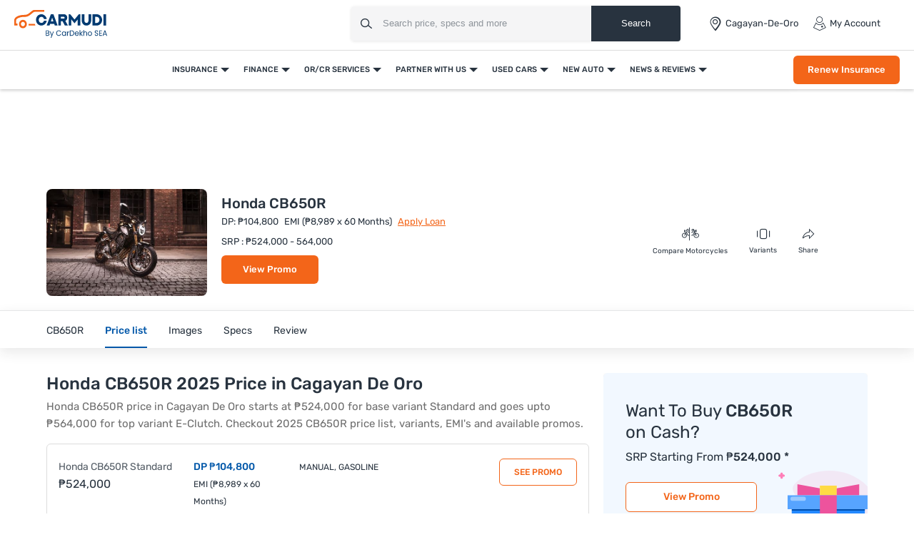

--- FILE ---
content_type: text/html; charset=UTF-8
request_url: https://www.carmudi.com.ph/new-motorcycles/honda/cb650r/price/cagayan-de-oro/
body_size: 63389
content:



<!DOCTYPE html>
<html lang="en" xmlns="http://www.w3.org/1999/xhtml">
    <head>
        <meta charset="UTF-8"/><script type="text/javascript">(window.NREUM||(NREUM={})).init={privacy:{cookies_enabled:true},ajax:{deny_list:["bam.eu01.nr-data.net"]},distributed_tracing:{enabled:true}};(window.NREUM||(NREUM={})).loader_config={agentID:"538730671",accountID:"6843852",trustKey:"6843852",xpid:"Ug4DUl5WChAFVFZTAAAGV1I=",licenseKey:"NRJS-c87ccb3a0fc3f7559b7",applicationID:"507171116",browserID:"538730671"};;/*! For license information please see nr-loader-spa-1.302.0.min.js.LICENSE.txt */
(()=>{var e,t,r={384:(e,t,r)=>{"use strict";r.d(t,{NT:()=>a,US:()=>d,Zm:()=>s,bQ:()=>u,dV:()=>c,pV:()=>l});var n=r(6154),i=r(1863),o=r(1910);const a={beacon:"bam.nr-data.net",errorBeacon:"bam.nr-data.net"};function s(){return n.gm.NREUM||(n.gm.NREUM={}),void 0===n.gm.newrelic&&(n.gm.newrelic=n.gm.NREUM),n.gm.NREUM}function c(){let e=s();return e.o||(e.o={ST:n.gm.setTimeout,SI:n.gm.setImmediate||n.gm.setInterval,CT:n.gm.clearTimeout,XHR:n.gm.XMLHttpRequest,REQ:n.gm.Request,EV:n.gm.Event,PR:n.gm.Promise,MO:n.gm.MutationObserver,FETCH:n.gm.fetch,WS:n.gm.WebSocket},(0,o.i)(...Object.values(e.o))),e}function u(e,t){let r=s();r.initializedAgents??={},t.initializedAt={ms:(0,i.t)(),date:new Date},r.initializedAgents[e]=t}function d(e,t){s()[e]=t}function l(){return function(){let e=s();const t=e.info||{};e.info={beacon:a.beacon,errorBeacon:a.errorBeacon,...t}}(),function(){let e=s();const t=e.init||{};e.init={...t}}(),c(),function(){let e=s();const t=e.loader_config||{};e.loader_config={...t}}(),s()}},782:(e,t,r)=>{"use strict";r.d(t,{T:()=>n});const n=r(860).K7.pageViewTiming},860:(e,t,r)=>{"use strict";r.d(t,{$J:()=>d,K7:()=>c,P3:()=>u,XX:()=>i,Yy:()=>s,df:()=>o,qY:()=>n,v4:()=>a});const n="events",i="jserrors",o="browser/blobs",a="rum",s="browser/logs",c={ajax:"ajax",genericEvents:"generic_events",jserrors:i,logging:"logging",metrics:"metrics",pageAction:"page_action",pageViewEvent:"page_view_event",pageViewTiming:"page_view_timing",sessionReplay:"session_replay",sessionTrace:"session_trace",softNav:"soft_navigations",spa:"spa"},u={[c.pageViewEvent]:1,[c.pageViewTiming]:2,[c.metrics]:3,[c.jserrors]:4,[c.spa]:5,[c.ajax]:6,[c.sessionTrace]:7,[c.softNav]:8,[c.sessionReplay]:9,[c.logging]:10,[c.genericEvents]:11},d={[c.pageViewEvent]:a,[c.pageViewTiming]:n,[c.ajax]:n,[c.spa]:n,[c.softNav]:n,[c.metrics]:i,[c.jserrors]:i,[c.sessionTrace]:o,[c.sessionReplay]:o,[c.logging]:s,[c.genericEvents]:"ins"}},944:(e,t,r)=>{"use strict";r.d(t,{R:()=>i});var n=r(3241);function i(e,t){"function"==typeof console.debug&&(console.debug("New Relic Warning: https://github.com/newrelic/newrelic-browser-agent/blob/main/docs/warning-codes.md#".concat(e),t),(0,n.W)({agentIdentifier:null,drained:null,type:"data",name:"warn",feature:"warn",data:{code:e,secondary:t}}))}},993:(e,t,r)=>{"use strict";r.d(t,{A$:()=>o,ET:()=>a,TZ:()=>s,p_:()=>i});var n=r(860);const i={ERROR:"ERROR",WARN:"WARN",INFO:"INFO",DEBUG:"DEBUG",TRACE:"TRACE"},o={OFF:0,ERROR:1,WARN:2,INFO:3,DEBUG:4,TRACE:5},a="log",s=n.K7.logging},1687:(e,t,r)=>{"use strict";r.d(t,{Ak:()=>u,Ze:()=>f,x3:()=>d});var n=r(3241),i=r(7836),o=r(3606),a=r(860),s=r(2646);const c={};function u(e,t){const r={staged:!1,priority:a.P3[t]||0};l(e),c[e].get(t)||c[e].set(t,r)}function d(e,t){e&&c[e]&&(c[e].get(t)&&c[e].delete(t),p(e,t,!1),c[e].size&&h(e))}function l(e){if(!e)throw new Error("agentIdentifier required");c[e]||(c[e]=new Map)}function f(e="",t="feature",r=!1){if(l(e),!e||!c[e].get(t)||r)return p(e,t);c[e].get(t).staged=!0,h(e)}function h(e){const t=Array.from(c[e]);t.every(([e,t])=>t.staged)&&(t.sort((e,t)=>e[1].priority-t[1].priority),t.forEach(([t])=>{c[e].delete(t),p(e,t)}))}function p(e,t,r=!0){const a=e?i.ee.get(e):i.ee,c=o.i.handlers;if(!a.aborted&&a.backlog&&c){if((0,n.W)({agentIdentifier:e,type:"lifecycle",name:"drain",feature:t}),r){const e=a.backlog[t],r=c[t];if(r){for(let t=0;e&&t<e.length;++t)g(e[t],r);Object.entries(r).forEach(([e,t])=>{Object.values(t||{}).forEach(t=>{t[0]?.on&&t[0]?.context()instanceof s.y&&t[0].on(e,t[1])})})}}a.isolatedBacklog||delete c[t],a.backlog[t]=null,a.emit("drain-"+t,[])}}function g(e,t){var r=e[1];Object.values(t[r]||{}).forEach(t=>{var r=e[0];if(t[0]===r){var n=t[1],i=e[3],o=e[2];n.apply(i,o)}})}},1741:(e,t,r)=>{"use strict";r.d(t,{W:()=>o});var n=r(944),i=r(4261);class o{#e(e,...t){if(this[e]!==o.prototype[e])return this[e](...t);(0,n.R)(35,e)}addPageAction(e,t){return this.#e(i.hG,e,t)}register(e){return this.#e(i.eY,e)}recordCustomEvent(e,t){return this.#e(i.fF,e,t)}setPageViewName(e,t){return this.#e(i.Fw,e,t)}setCustomAttribute(e,t,r){return this.#e(i.cD,e,t,r)}noticeError(e,t){return this.#e(i.o5,e,t)}setUserId(e){return this.#e(i.Dl,e)}setApplicationVersion(e){return this.#e(i.nb,e)}setErrorHandler(e){return this.#e(i.bt,e)}addRelease(e,t){return this.#e(i.k6,e,t)}log(e,t){return this.#e(i.$9,e,t)}start(){return this.#e(i.d3)}finished(e){return this.#e(i.BL,e)}recordReplay(){return this.#e(i.CH)}pauseReplay(){return this.#e(i.Tb)}addToTrace(e){return this.#e(i.U2,e)}setCurrentRouteName(e){return this.#e(i.PA,e)}interaction(e){return this.#e(i.dT,e)}wrapLogger(e,t,r){return this.#e(i.Wb,e,t,r)}measure(e,t){return this.#e(i.V1,e,t)}}},1863:(e,t,r)=>{"use strict";function n(){return Math.floor(performance.now())}r.d(t,{t:()=>n})},1910:(e,t,r)=>{"use strict";r.d(t,{i:()=>o});var n=r(944);const i=new Map;function o(...e){return e.every(e=>{if(i.has(e))return i.get(e);const t="function"==typeof e&&e.toString().includes("[native code]");return t||(0,n.R)(64,e?.name||e?.toString()),i.set(e,t),t})}},2555:(e,t,r)=>{"use strict";r.d(t,{D:()=>s,f:()=>a});var n=r(384),i=r(8122);const o={beacon:n.NT.beacon,errorBeacon:n.NT.errorBeacon,licenseKey:void 0,applicationID:void 0,sa:void 0,queueTime:void 0,applicationTime:void 0,ttGuid:void 0,user:void 0,account:void 0,product:void 0,extra:void 0,jsAttributes:{},userAttributes:void 0,atts:void 0,transactionName:void 0,tNamePlain:void 0};function a(e){try{return!!e.licenseKey&&!!e.errorBeacon&&!!e.applicationID}catch(e){return!1}}const s=e=>(0,i.a)(e,o)},2614:(e,t,r)=>{"use strict";r.d(t,{BB:()=>a,H3:()=>n,g:()=>u,iL:()=>c,tS:()=>s,uh:()=>i,wk:()=>o});const n="NRBA",i="SESSION",o=144e5,a=18e5,s={STARTED:"session-started",PAUSE:"session-pause",RESET:"session-reset",RESUME:"session-resume",UPDATE:"session-update"},c={SAME_TAB:"same-tab",CROSS_TAB:"cross-tab"},u={OFF:0,FULL:1,ERROR:2}},2646:(e,t,r)=>{"use strict";r.d(t,{y:()=>n});class n{constructor(e){this.contextId=e}}},2843:(e,t,r)=>{"use strict";r.d(t,{u:()=>i});var n=r(3878);function i(e,t=!1,r,i){(0,n.DD)("visibilitychange",function(){if(t)return void("hidden"===document.visibilityState&&e());e(document.visibilityState)},r,i)}},3241:(e,t,r)=>{"use strict";r.d(t,{W:()=>o});var n=r(6154);const i="newrelic";function o(e={}){try{n.gm.dispatchEvent(new CustomEvent(i,{detail:e}))}catch(e){}}},3304:(e,t,r)=>{"use strict";r.d(t,{A:()=>o});var n=r(7836);const i=()=>{const e=new WeakSet;return(t,r)=>{if("object"==typeof r&&null!==r){if(e.has(r))return;e.add(r)}return r}};function o(e){try{return JSON.stringify(e,i())??""}catch(e){try{n.ee.emit("internal-error",[e])}catch(e){}return""}}},3333:(e,t,r)=>{"use strict";r.d(t,{$v:()=>d,TZ:()=>n,Xh:()=>c,Zp:()=>i,kd:()=>u,mq:()=>s,nf:()=>a,qN:()=>o});const n=r(860).K7.genericEvents,i=["auxclick","click","copy","keydown","paste","scrollend"],o=["focus","blur"],a=4,s=1e3,c=2e3,u=["PageAction","UserAction","BrowserPerformance"],d={RESOURCES:"experimental.resources",REGISTER:"register"}},3434:(e,t,r)=>{"use strict";r.d(t,{Jt:()=>o,YM:()=>u});var n=r(7836),i=r(5607);const o="nr@original:".concat(i.W),a=50;var s=Object.prototype.hasOwnProperty,c=!1;function u(e,t){return e||(e=n.ee),r.inPlace=function(e,t,n,i,o){n||(n="");const a="-"===n.charAt(0);for(let s=0;s<t.length;s++){const c=t[s],u=e[c];l(u)||(e[c]=r(u,a?c+n:n,i,c,o))}},r.flag=o,r;function r(t,r,n,c,u){return l(t)?t:(r||(r=""),nrWrapper[o]=t,function(e,t,r){if(Object.defineProperty&&Object.keys)try{return Object.keys(e).forEach(function(r){Object.defineProperty(t,r,{get:function(){return e[r]},set:function(t){return e[r]=t,t}})}),t}catch(e){d([e],r)}for(var n in e)s.call(e,n)&&(t[n]=e[n])}(t,nrWrapper,e),nrWrapper);function nrWrapper(){var o,s,l,f;let h;try{s=this,o=[...arguments],l="function"==typeof n?n(o,s):n||{}}catch(t){d([t,"",[o,s,c],l],e)}i(r+"start",[o,s,c],l,u);const p=performance.now();let g;try{return f=t.apply(s,o),g=performance.now(),f}catch(e){throw g=performance.now(),i(r+"err",[o,s,e],l,u),h=e,h}finally{const e=g-p,t={start:p,end:g,duration:e,isLongTask:e>=a,methodName:c,thrownError:h};t.isLongTask&&i("long-task",[t,s],l,u),i(r+"end",[o,s,f],l,u)}}}function i(r,n,i,o){if(!c||t){var a=c;c=!0;try{e.emit(r,n,i,t,o)}catch(t){d([t,r,n,i],e)}c=a}}}function d(e,t){t||(t=n.ee);try{t.emit("internal-error",e)}catch(e){}}function l(e){return!(e&&"function"==typeof e&&e.apply&&!e[o])}},3606:(e,t,r)=>{"use strict";r.d(t,{i:()=>o});var n=r(9908);o.on=a;var i=o.handlers={};function o(e,t,r,o){a(o||n.d,i,e,t,r)}function a(e,t,r,i,o){o||(o="feature"),e||(e=n.d);var a=t[o]=t[o]||{};(a[r]=a[r]||[]).push([e,i])}},3738:(e,t,r)=>{"use strict";r.d(t,{He:()=>i,Kp:()=>s,Lc:()=>u,Rz:()=>d,TZ:()=>n,bD:()=>o,d3:()=>a,jx:()=>l,sl:()=>f,uP:()=>c});const n=r(860).K7.sessionTrace,i="bstResource",o="resource",a="-start",s="-end",c="fn"+a,u="fn"+s,d="pushState",l=1e3,f=3e4},3785:(e,t,r)=>{"use strict";r.d(t,{R:()=>c,b:()=>u});var n=r(9908),i=r(1863),o=r(860),a=r(8154),s=r(993);function c(e,t,r={},c=s.p_.INFO,u,d=(0,i.t)()){(0,n.p)(a.xV,["API/logging/".concat(c.toLowerCase(),"/called")],void 0,o.K7.metrics,e),(0,n.p)(s.ET,[d,t,r,c,u],void 0,o.K7.logging,e)}function u(e){return"string"==typeof e&&Object.values(s.p_).some(t=>t===e.toUpperCase().trim())}},3878:(e,t,r)=>{"use strict";function n(e,t){return{capture:e,passive:!1,signal:t}}function i(e,t,r=!1,i){window.addEventListener(e,t,n(r,i))}function o(e,t,r=!1,i){document.addEventListener(e,t,n(r,i))}r.d(t,{DD:()=>o,jT:()=>n,sp:()=>i})},3962:(e,t,r)=>{"use strict";r.d(t,{AM:()=>a,O2:()=>l,OV:()=>o,Qu:()=>f,TZ:()=>c,ih:()=>h,pP:()=>s,t1:()=>d,tC:()=>i,wD:()=>u});var n=r(860);const i=["click","keydown","submit"],o="popstate",a="api",s="initialPageLoad",c=n.K7.softNav,u=5e3,d=500,l={INITIAL_PAGE_LOAD:"",ROUTE_CHANGE:1,UNSPECIFIED:2},f={INTERACTION:1,AJAX:2,CUSTOM_END:3,CUSTOM_TRACER:4},h={IP:"in progress",PF:"pending finish",FIN:"finished",CAN:"cancelled"}},4234:(e,t,r)=>{"use strict";r.d(t,{W:()=>o});var n=r(7836),i=r(1687);class o{constructor(e,t){this.agentIdentifier=e,this.ee=n.ee.get(e),this.featureName=t,this.blocked=!1}deregisterDrain(){(0,i.x3)(this.agentIdentifier,this.featureName)}}},4261:(e,t,r)=>{"use strict";r.d(t,{$9:()=>d,BL:()=>c,CH:()=>p,Dl:()=>R,Fw:()=>w,PA:()=>v,Pl:()=>n,Tb:()=>f,U2:()=>a,V1:()=>E,Wb:()=>T,bt:()=>y,cD:()=>b,d3:()=>x,dT:()=>u,eY:()=>g,fF:()=>h,hG:()=>o,hw:()=>i,k6:()=>s,nb:()=>m,o5:()=>l});const n="api-",i=n+"ixn-",o="addPageAction",a="addToTrace",s="addRelease",c="finished",u="interaction",d="log",l="noticeError",f="pauseReplay",h="recordCustomEvent",p="recordReplay",g="register",m="setApplicationVersion",v="setCurrentRouteName",b="setCustomAttribute",y="setErrorHandler",w="setPageViewName",R="setUserId",x="start",T="wrapLogger",E="measure"},4387:(e,t,r)=>{"use strict";function n(e={}){return!(!e.id||!e.name)}function i(e,t){if(2!==t?.harvestEndpointVersion)return{};const r=t.agentRef.runtime.appMetadata.agents[0].entityGuid;return n(e)?{"mfe.id":e.id,"mfe.name":e.name,eventSource:"MicroFrontendBrowserAgent","parent.id":r}:{"entity.guid":r,appId:t.agentRef.info.applicationID}}r.d(t,{U:()=>i,c:()=>n})},5205:(e,t,r)=>{"use strict";r.d(t,{j:()=>_});var n=r(384),i=r(1741);var o=r(2555),a=r(3333);const s=e=>{if(!e||"string"!=typeof e)return!1;try{document.createDocumentFragment().querySelector(e)}catch{return!1}return!0};var c=r(2614),u=r(944),d=r(8122);const l="[data-nr-mask]",f=e=>(0,d.a)(e,(()=>{const e={feature_flags:[],experimental:{allow_registered_children:!1,resources:!1},mask_selector:"*",block_selector:"[data-nr-block]",mask_input_options:{color:!1,date:!1,"datetime-local":!1,email:!1,month:!1,number:!1,range:!1,search:!1,tel:!1,text:!1,time:!1,url:!1,week:!1,textarea:!1,select:!1,password:!0}};return{ajax:{deny_list:void 0,block_internal:!0,enabled:!0,autoStart:!0},api:{get allow_registered_children(){return e.feature_flags.includes(a.$v.REGISTER)||e.experimental.allow_registered_children},set allow_registered_children(t){e.experimental.allow_registered_children=t},duplicate_registered_data:!1},distributed_tracing:{enabled:void 0,exclude_newrelic_header:void 0,cors_use_newrelic_header:void 0,cors_use_tracecontext_headers:void 0,allowed_origins:void 0},get feature_flags(){return e.feature_flags},set feature_flags(t){e.feature_flags=t},generic_events:{enabled:!0,autoStart:!0},harvest:{interval:30},jserrors:{enabled:!0,autoStart:!0},logging:{enabled:!0,autoStart:!0},metrics:{enabled:!0,autoStart:!0},obfuscate:void 0,page_action:{enabled:!0},page_view_event:{enabled:!0,autoStart:!0},page_view_timing:{enabled:!0,autoStart:!0},performance:{capture_marks:!1,capture_measures:!1,capture_detail:!0,resources:{get enabled(){return e.feature_flags.includes(a.$v.RESOURCES)||e.experimental.resources},set enabled(t){e.experimental.resources=t},asset_types:[],first_party_domains:[],ignore_newrelic:!0}},privacy:{cookies_enabled:!0},proxy:{assets:void 0,beacon:void 0},session:{expiresMs:c.wk,inactiveMs:c.BB},session_replay:{autoStart:!0,enabled:!1,preload:!1,sampling_rate:10,error_sampling_rate:100,collect_fonts:!1,inline_images:!1,fix_stylesheets:!0,mask_all_inputs:!0,get mask_text_selector(){return e.mask_selector},set mask_text_selector(t){s(t)?e.mask_selector="".concat(t,",").concat(l):""===t||null===t?e.mask_selector=l:(0,u.R)(5,t)},get block_class(){return"nr-block"},get ignore_class(){return"nr-ignore"},get mask_text_class(){return"nr-mask"},get block_selector(){return e.block_selector},set block_selector(t){s(t)?e.block_selector+=",".concat(t):""!==t&&(0,u.R)(6,t)},get mask_input_options(){return e.mask_input_options},set mask_input_options(t){t&&"object"==typeof t?e.mask_input_options={...t,password:!0}:(0,u.R)(7,t)}},session_trace:{enabled:!0,autoStart:!0},soft_navigations:{enabled:!0,autoStart:!0},spa:{enabled:!0,autoStart:!0},ssl:void 0,user_actions:{enabled:!0,elementAttributes:["id","className","tagName","type"]}}})());var h=r(6154),p=r(9324);let g=0;const m={buildEnv:p.F3,distMethod:p.Xs,version:p.xv,originTime:h.WN},v={appMetadata:{},customTransaction:void 0,denyList:void 0,disabled:!1,harvester:void 0,isolatedBacklog:!1,isRecording:!1,loaderType:void 0,maxBytes:3e4,obfuscator:void 0,onerror:void 0,ptid:void 0,releaseIds:{},session:void 0,timeKeeper:void 0,registeredEntities:[],jsAttributesMetadata:{bytes:0},get harvestCount(){return++g}},b=e=>{const t=(0,d.a)(e,v),r=Object.keys(m).reduce((e,t)=>(e[t]={value:m[t],writable:!1,configurable:!0,enumerable:!0},e),{});return Object.defineProperties(t,r)};var y=r(5701);const w=e=>{const t=e.startsWith("http");e+="/",r.p=t?e:"https://"+e};var R=r(7836),x=r(3241);const T={accountID:void 0,trustKey:void 0,agentID:void 0,licenseKey:void 0,applicationID:void 0,xpid:void 0},E=e=>(0,d.a)(e,T),A=new Set;function _(e,t={},r,a){let{init:s,info:c,loader_config:u,runtime:d={},exposed:l=!0}=t;if(!c){const e=(0,n.pV)();s=e.init,c=e.info,u=e.loader_config}e.init=f(s||{}),e.loader_config=E(u||{}),c.jsAttributes??={},h.bv&&(c.jsAttributes.isWorker=!0),e.info=(0,o.D)(c);const p=e.init,g=[c.beacon,c.errorBeacon];A.has(e.agentIdentifier)||(p.proxy.assets&&(w(p.proxy.assets),g.push(p.proxy.assets)),p.proxy.beacon&&g.push(p.proxy.beacon),e.beacons=[...g],function(e){const t=(0,n.pV)();Object.getOwnPropertyNames(i.W.prototype).forEach(r=>{const n=i.W.prototype[r];if("function"!=typeof n||"constructor"===n)return;let o=t[r];e[r]&&!1!==e.exposed&&"micro-agent"!==e.runtime?.loaderType&&(t[r]=(...t)=>{const n=e[r](...t);return o?o(...t):n})})}(e),(0,n.US)("activatedFeatures",y.B),e.runSoftNavOverSpa&&=!0===p.soft_navigations.enabled&&p.feature_flags.includes("soft_nav")),d.denyList=[...p.ajax.deny_list||[],...p.ajax.block_internal?g:[]],d.ptid=e.agentIdentifier,d.loaderType=r,e.runtime=b(d),A.has(e.agentIdentifier)||(e.ee=R.ee.get(e.agentIdentifier),e.exposed=l,(0,x.W)({agentIdentifier:e.agentIdentifier,drained:!!y.B?.[e.agentIdentifier],type:"lifecycle",name:"initialize",feature:void 0,data:e.config})),A.add(e.agentIdentifier)}},5270:(e,t,r)=>{"use strict";r.d(t,{Aw:()=>a,SR:()=>o,rF:()=>s});var n=r(384),i=r(7767);function o(e){return!!(0,n.dV)().o.MO&&(0,i.V)(e)&&!0===e?.session_trace.enabled}function a(e){return!0===e?.session_replay.preload&&o(e)}function s(e,t){try{if("string"==typeof t?.type){if("password"===t.type.toLowerCase())return"*".repeat(e?.length||0);if(void 0!==t?.dataset?.nrUnmask||t?.classList?.contains("nr-unmask"))return e}}catch(e){}return"string"==typeof e?e.replace(/[\S]/g,"*"):"*".repeat(e?.length||0)}},5289:(e,t,r)=>{"use strict";r.d(t,{GG:()=>o,Qr:()=>s,sB:()=>a});var n=r(3878);function i(){return"undefined"==typeof document||"complete"===document.readyState}function o(e,t){if(i())return e();(0,n.sp)("load",e,t)}function a(e){if(i())return e();(0,n.DD)("DOMContentLoaded",e)}function s(e){if(i())return e();(0,n.sp)("popstate",e)}},5607:(e,t,r)=>{"use strict";r.d(t,{W:()=>n});const n=(0,r(9566).bz)()},5701:(e,t,r)=>{"use strict";r.d(t,{B:()=>o,t:()=>a});var n=r(3241);const i=new Set,o={};function a(e,t){const r=t.agentIdentifier;o[r]??={},e&&"object"==typeof e&&(i.has(r)||(t.ee.emit("rumresp",[e]),o[r]=e,i.add(r),(0,n.W)({agentIdentifier:r,loaded:!0,drained:!0,type:"lifecycle",name:"load",feature:void 0,data:e})))}},6154:(e,t,r)=>{"use strict";r.d(t,{A4:()=>s,OF:()=>d,RI:()=>i,WN:()=>h,bv:()=>o,gm:()=>a,lR:()=>f,m:()=>u,mw:()=>c,sb:()=>l});var n=r(1863);const i="undefined"!=typeof window&&!!window.document,o="undefined"!=typeof WorkerGlobalScope&&("undefined"!=typeof self&&self instanceof WorkerGlobalScope&&self.navigator instanceof WorkerNavigator||"undefined"!=typeof globalThis&&globalThis instanceof WorkerGlobalScope&&globalThis.navigator instanceof WorkerNavigator),a=i?window:"undefined"!=typeof WorkerGlobalScope&&("undefined"!=typeof self&&self instanceof WorkerGlobalScope&&self||"undefined"!=typeof globalThis&&globalThis instanceof WorkerGlobalScope&&globalThis),s="complete"===a?.document?.readyState,c=Boolean("hidden"===a?.document?.visibilityState),u=""+a?.location,d=/iPad|iPhone|iPod/.test(a.navigator?.userAgent),l=d&&"undefined"==typeof SharedWorker,f=(()=>{const e=a.navigator?.userAgent?.match(/Firefox[/\s](\d+\.\d+)/);return Array.isArray(e)&&e.length>=2?+e[1]:0})(),h=Date.now()-(0,n.t)()},6344:(e,t,r)=>{"use strict";r.d(t,{BB:()=>d,G4:()=>o,Qb:()=>l,TZ:()=>i,Ug:()=>a,_s:()=>s,bc:()=>u,yP:()=>c});var n=r(2614);const i=r(860).K7.sessionReplay,o={RECORD:"recordReplay",PAUSE:"pauseReplay",ERROR_DURING_REPLAY:"errorDuringReplay"},a=.12,s={DomContentLoaded:0,Load:1,FullSnapshot:2,IncrementalSnapshot:3,Meta:4,Custom:5},c={[n.g.ERROR]:15e3,[n.g.FULL]:3e5,[n.g.OFF]:0},u={RESET:{message:"Session was reset",sm:"Reset"},IMPORT:{message:"Recorder failed to import",sm:"Import"},TOO_MANY:{message:"429: Too Many Requests",sm:"Too-Many"},TOO_BIG:{message:"Payload was too large",sm:"Too-Big"},CROSS_TAB:{message:"Session Entity was set to OFF on another tab",sm:"Cross-Tab"},ENTITLEMENTS:{message:"Session Replay is not allowed and will not be started",sm:"Entitlement"}},d=5e3,l={API:"api",RESUME:"resume",SWITCH_TO_FULL:"switchToFull",INITIALIZE:"initialize",PRELOAD:"preload"}},6389:(e,t,r)=>{"use strict";function n(e,t=500,r={}){const n=r?.leading||!1;let i;return(...r)=>{n&&void 0===i&&(e.apply(this,r),i=setTimeout(()=>{i=clearTimeout(i)},t)),n||(clearTimeout(i),i=setTimeout(()=>{e.apply(this,r)},t))}}function i(e){let t=!1;return(...r)=>{t||(t=!0,e.apply(this,r))}}r.d(t,{J:()=>i,s:()=>n})},6630:(e,t,r)=>{"use strict";r.d(t,{T:()=>n});const n=r(860).K7.pageViewEvent},6774:(e,t,r)=>{"use strict";r.d(t,{T:()=>n});const n=r(860).K7.jserrors},7295:(e,t,r)=>{"use strict";r.d(t,{Xv:()=>a,gX:()=>i,iW:()=>o});var n=[];function i(e){if(!e||o(e))return!1;if(0===n.length)return!0;for(var t=0;t<n.length;t++){var r=n[t];if("*"===r.hostname)return!1;if(s(r.hostname,e.hostname)&&c(r.pathname,e.pathname))return!1}return!0}function o(e){return void 0===e.hostname}function a(e){if(n=[],e&&e.length)for(var t=0;t<e.length;t++){let r=e[t];if(!r)continue;0===r.indexOf("http://")?r=r.substring(7):0===r.indexOf("https://")&&(r=r.substring(8));const i=r.indexOf("/");let o,a;i>0?(o=r.substring(0,i),a=r.substring(i)):(o=r,a="");let[s]=o.split(":");n.push({hostname:s,pathname:a})}}function s(e,t){return!(e.length>t.length)&&t.indexOf(e)===t.length-e.length}function c(e,t){return 0===e.indexOf("/")&&(e=e.substring(1)),0===t.indexOf("/")&&(t=t.substring(1)),""===e||e===t}},7378:(e,t,r)=>{"use strict";r.d(t,{$p:()=>x,BR:()=>b,Kp:()=>R,L3:()=>y,Lc:()=>c,NC:()=>o,SG:()=>d,TZ:()=>i,U6:()=>p,UT:()=>m,d3:()=>w,dT:()=>f,e5:()=>E,gx:()=>v,l9:()=>l,oW:()=>h,op:()=>g,rw:()=>u,tH:()=>A,uP:()=>s,wW:()=>T,xq:()=>a});var n=r(384);const i=r(860).K7.spa,o=["click","submit","keypress","keydown","keyup","change"],a=999,s="fn-start",c="fn-end",u="cb-start",d="api-ixn-",l="remaining",f="interaction",h="spaNode",p="jsonpNode",g="fetch-start",m="fetch-done",v="fetch-body-",b="jsonp-end",y=(0,n.dV)().o.ST,w="-start",R="-end",x="-body",T="cb"+R,E="jsTime",A="fetch"},7485:(e,t,r)=>{"use strict";r.d(t,{D:()=>i});var n=r(6154);function i(e){if(0===(e||"").indexOf("data:"))return{protocol:"data"};try{const t=new URL(e,location.href),r={port:t.port,hostname:t.hostname,pathname:t.pathname,search:t.search,protocol:t.protocol.slice(0,t.protocol.indexOf(":")),sameOrigin:t.protocol===n.gm?.location?.protocol&&t.host===n.gm?.location?.host};return r.port&&""!==r.port||("http:"===t.protocol&&(r.port="80"),"https:"===t.protocol&&(r.port="443")),r.pathname&&""!==r.pathname?r.pathname.startsWith("/")||(r.pathname="/".concat(r.pathname)):r.pathname="/",r}catch(e){return{}}}},7699:(e,t,r)=>{"use strict";r.d(t,{It:()=>o,KC:()=>s,No:()=>i,qh:()=>a});var n=r(860);const i=16e3,o=1e6,a="SESSION_ERROR",s={[n.K7.logging]:!0,[n.K7.genericEvents]:!1,[n.K7.jserrors]:!1,[n.K7.ajax]:!1}},7767:(e,t,r)=>{"use strict";r.d(t,{V:()=>i});var n=r(6154);const i=e=>n.RI&&!0===e?.privacy.cookies_enabled},7836:(e,t,r)=>{"use strict";r.d(t,{P:()=>s,ee:()=>c});var n=r(384),i=r(8990),o=r(2646),a=r(5607);const s="nr@context:".concat(a.W),c=function e(t,r){var n={},a={},d={},l=!1;try{l=16===r.length&&u.initializedAgents?.[r]?.runtime.isolatedBacklog}catch(e){}var f={on:p,addEventListener:p,removeEventListener:function(e,t){var r=n[e];if(!r)return;for(var i=0;i<r.length;i++)r[i]===t&&r.splice(i,1)},emit:function(e,r,n,i,o){!1!==o&&(o=!0);if(c.aborted&&!i)return;t&&o&&t.emit(e,r,n);var s=h(n);g(e).forEach(e=>{e.apply(s,r)});var u=v()[a[e]];u&&u.push([f,e,r,s]);return s},get:m,listeners:g,context:h,buffer:function(e,t){const r=v();if(t=t||"feature",f.aborted)return;Object.entries(e||{}).forEach(([e,n])=>{a[n]=t,t in r||(r[t]=[])})},abort:function(){f._aborted=!0,Object.keys(f.backlog).forEach(e=>{delete f.backlog[e]})},isBuffering:function(e){return!!v()[a[e]]},debugId:r,backlog:l?{}:t&&"object"==typeof t.backlog?t.backlog:{},isolatedBacklog:l};return Object.defineProperty(f,"aborted",{get:()=>{let e=f._aborted||!1;return e||(t&&(e=t.aborted),e)}}),f;function h(e){return e&&e instanceof o.y?e:e?(0,i.I)(e,s,()=>new o.y(s)):new o.y(s)}function p(e,t){n[e]=g(e).concat(t)}function g(e){return n[e]||[]}function m(t){return d[t]=d[t]||e(f,t)}function v(){return f.backlog}}(void 0,"globalEE"),u=(0,n.Zm)();u.ee||(u.ee=c)},8122:(e,t,r)=>{"use strict";r.d(t,{a:()=>i});var n=r(944);function i(e,t){try{if(!e||"object"!=typeof e)return(0,n.R)(3);if(!t||"object"!=typeof t)return(0,n.R)(4);const r=Object.create(Object.getPrototypeOf(t),Object.getOwnPropertyDescriptors(t)),o=0===Object.keys(r).length?e:r;for(let a in o)if(void 0!==e[a])try{if(null===e[a]){r[a]=null;continue}Array.isArray(e[a])&&Array.isArray(t[a])?r[a]=Array.from(new Set([...e[a],...t[a]])):"object"==typeof e[a]&&"object"==typeof t[a]?r[a]=i(e[a],t[a]):r[a]=e[a]}catch(e){r[a]||(0,n.R)(1,e)}return r}catch(e){(0,n.R)(2,e)}}},8139:(e,t,r)=>{"use strict";r.d(t,{u:()=>f});var n=r(7836),i=r(3434),o=r(8990),a=r(6154);const s={},c=a.gm.XMLHttpRequest,u="addEventListener",d="removeEventListener",l="nr@wrapped:".concat(n.P);function f(e){var t=function(e){return(e||n.ee).get("events")}(e);if(s[t.debugId]++)return t;s[t.debugId]=1;var r=(0,i.YM)(t,!0);function f(e){r.inPlace(e,[u,d],"-",p)}function p(e,t){return e[1]}return"getPrototypeOf"in Object&&(a.RI&&h(document,f),c&&h(c.prototype,f),h(a.gm,f)),t.on(u+"-start",function(e,t){var n=e[1];if(null!==n&&("function"==typeof n||"object"==typeof n)&&"newrelic"!==e[0]){var i=(0,o.I)(n,l,function(){var e={object:function(){if("function"!=typeof n.handleEvent)return;return n.handleEvent.apply(n,arguments)},function:n}[typeof n];return e?r(e,"fn-",null,e.name||"anonymous"):n});this.wrapped=e[1]=i}}),t.on(d+"-start",function(e){e[1]=this.wrapped||e[1]}),t}function h(e,t,...r){let n=e;for(;"object"==typeof n&&!Object.prototype.hasOwnProperty.call(n,u);)n=Object.getPrototypeOf(n);n&&t(n,...r)}},8154:(e,t,r)=>{"use strict";r.d(t,{z_:()=>o,XG:()=>s,TZ:()=>n,rs:()=>i,xV:()=>a});r(6154),r(9566),r(384);const n=r(860).K7.metrics,i="sm",o="cm",a="storeSupportabilityMetrics",s="storeEventMetrics"},8374:(e,t,r)=>{r.nc=(()=>{try{return document?.currentScript?.nonce}catch(e){}return""})()},8990:(e,t,r)=>{"use strict";r.d(t,{I:()=>i});var n=Object.prototype.hasOwnProperty;function i(e,t,r){if(n.call(e,t))return e[t];var i=r();if(Object.defineProperty&&Object.keys)try{return Object.defineProperty(e,t,{value:i,writable:!0,enumerable:!1}),i}catch(e){}return e[t]=i,i}},9300:(e,t,r)=>{"use strict";r.d(t,{T:()=>n});const n=r(860).K7.ajax},9324:(e,t,r)=>{"use strict";r.d(t,{AJ:()=>a,F3:()=>i,Xs:()=>o,Yq:()=>s,xv:()=>n});const n="1.302.0",i="PROD",o="CDN",a="@newrelic/rrweb",s="1.0.1"},9566:(e,t,r)=>{"use strict";r.d(t,{LA:()=>s,ZF:()=>c,bz:()=>a,el:()=>u});var n=r(6154);const i="xxxxxxxx-xxxx-4xxx-yxxx-xxxxxxxxxxxx";function o(e,t){return e?15&e[t]:16*Math.random()|0}function a(){const e=n.gm?.crypto||n.gm?.msCrypto;let t,r=0;return e&&e.getRandomValues&&(t=e.getRandomValues(new Uint8Array(30))),i.split("").map(e=>"x"===e?o(t,r++).toString(16):"y"===e?(3&o()|8).toString(16):e).join("")}function s(e){const t=n.gm?.crypto||n.gm?.msCrypto;let r,i=0;t&&t.getRandomValues&&(r=t.getRandomValues(new Uint8Array(e)));const a=[];for(var s=0;s<e;s++)a.push(o(r,i++).toString(16));return a.join("")}function c(){return s(16)}function u(){return s(32)}},9908:(e,t,r)=>{"use strict";r.d(t,{d:()=>n,p:()=>i});var n=r(7836).ee.get("handle");function i(e,t,r,i,o){o?(o.buffer([e],i),o.emit(e,t,r)):(n.buffer([e],i),n.emit(e,t,r))}}},n={};function i(e){var t=n[e];if(void 0!==t)return t.exports;var o=n[e]={exports:{}};return r[e](o,o.exports,i),o.exports}i.m=r,i.d=(e,t)=>{for(var r in t)i.o(t,r)&&!i.o(e,r)&&Object.defineProperty(e,r,{enumerable:!0,get:t[r]})},i.f={},i.e=e=>Promise.all(Object.keys(i.f).reduce((t,r)=>(i.f[r](e,t),t),[])),i.u=e=>({212:"nr-spa-compressor",249:"nr-spa-recorder",478:"nr-spa"}[e]+"-1.302.0.min.js"),i.o=(e,t)=>Object.prototype.hasOwnProperty.call(e,t),e={},t="NRBA-1.302.0.PROD:",i.l=(r,n,o,a)=>{if(e[r])e[r].push(n);else{var s,c;if(void 0!==o)for(var u=document.getElementsByTagName("script"),d=0;d<u.length;d++){var l=u[d];if(l.getAttribute("src")==r||l.getAttribute("data-webpack")==t+o){s=l;break}}if(!s){c=!0;var f={478:"sha512-et4eqFkcD6+Z71h33KYPiiAOMr5fyZ1HImNOrGswghuDrKIj7niWOwg3RWg+8TpTcZ0yzzll8oYNDiAX1WXraw==",249:"sha512-m/7InETzWcM0kCLJfqT/2vmV1Zs98JekxGeUcmQe9kauyn31VeP+2xJH+qt156WKCOLL7p503ATnehElqw1gnQ==",212:"sha512-Ed30EgOV4akpDvOaqpf/6nP9OreWlwun3X9xxl+erWeEjX64VUNxzVFPixvdU+WbzLtJS9S8j8phFbfXxEyvJg=="};(s=document.createElement("script")).charset="utf-8",i.nc&&s.setAttribute("nonce",i.nc),s.setAttribute("data-webpack",t+o),s.src=r,0!==s.src.indexOf(window.location.origin+"/")&&(s.crossOrigin="anonymous"),f[a]&&(s.integrity=f[a])}e[r]=[n];var h=(t,n)=>{s.onerror=s.onload=null,clearTimeout(p);var i=e[r];if(delete e[r],s.parentNode&&s.parentNode.removeChild(s),i&&i.forEach(e=>e(n)),t)return t(n)},p=setTimeout(h.bind(null,void 0,{type:"timeout",target:s}),12e4);s.onerror=h.bind(null,s.onerror),s.onload=h.bind(null,s.onload),c&&document.head.appendChild(s)}},i.r=e=>{"undefined"!=typeof Symbol&&Symbol.toStringTag&&Object.defineProperty(e,Symbol.toStringTag,{value:"Module"}),Object.defineProperty(e,"__esModule",{value:!0})},i.p="https://js-agent.newrelic.com/",(()=>{var e={38:0,788:0};i.f.j=(t,r)=>{var n=i.o(e,t)?e[t]:void 0;if(0!==n)if(n)r.push(n[2]);else{var o=new Promise((r,i)=>n=e[t]=[r,i]);r.push(n[2]=o);var a=i.p+i.u(t),s=new Error;i.l(a,r=>{if(i.o(e,t)&&(0!==(n=e[t])&&(e[t]=void 0),n)){var o=r&&("load"===r.type?"missing":r.type),a=r&&r.target&&r.target.src;s.message="Loading chunk "+t+" failed.\n("+o+": "+a+")",s.name="ChunkLoadError",s.type=o,s.request=a,n[1](s)}},"chunk-"+t,t)}};var t=(t,r)=>{var n,o,[a,s,c]=r,u=0;if(a.some(t=>0!==e[t])){for(n in s)i.o(s,n)&&(i.m[n]=s[n]);if(c)c(i)}for(t&&t(r);u<a.length;u++)o=a[u],i.o(e,o)&&e[o]&&e[o][0](),e[o]=0},r=self["webpackChunk:NRBA-1.302.0.PROD"]=self["webpackChunk:NRBA-1.302.0.PROD"]||[];r.forEach(t.bind(null,0)),r.push=t.bind(null,r.push.bind(r))})(),(()=>{"use strict";i(8374);var e=i(9566),t=i(1741);class r extends t.W{agentIdentifier=(0,e.LA)(16)}var n=i(860);const o=Object.values(n.K7);var a=i(5205);var s=i(9908),c=i(1863),u=i(4261),d=i(3241),l=i(944),f=i(5701),h=i(8154);function p(e,t,i,o){const a=o||i;!a||a[e]&&a[e]!==r.prototype[e]||(a[e]=function(){(0,s.p)(h.xV,["API/"+e+"/called"],void 0,n.K7.metrics,i.ee),(0,d.W)({agentIdentifier:i.agentIdentifier,drained:!!f.B?.[i.agentIdentifier],type:"data",name:"api",feature:u.Pl+e,data:{}});try{return t.apply(this,arguments)}catch(e){(0,l.R)(23,e)}})}function g(e,t,r,n,i){const o=e.info;null===r?delete o.jsAttributes[t]:o.jsAttributes[t]=r,(i||null===r)&&(0,s.p)(u.Pl+n,[(0,c.t)(),t,r],void 0,"session",e.ee)}var m=i(1687),v=i(4234),b=i(5289),y=i(6154),w=i(5270),R=i(7767),x=i(6389),T=i(7699);class E extends v.W{constructor(e,t){super(e.agentIdentifier,t),this.agentRef=e,this.abortHandler=void 0,this.featAggregate=void 0,this.onAggregateImported=void 0,this.deferred=Promise.resolve(),!1===e.init[this.featureName].autoStart?this.deferred=new Promise((t,r)=>{this.ee.on("manual-start-all",(0,x.J)(()=>{(0,m.Ak)(e.agentIdentifier,this.featureName),t()}))}):(0,m.Ak)(e.agentIdentifier,t)}importAggregator(e,t,r={}){if(this.featAggregate)return;let n;this.onAggregateImported=new Promise(e=>{n=e});const o=async()=>{let o;await this.deferred;try{if((0,R.V)(e.init)){const{setupAgentSession:t}=await i.e(478).then(i.bind(i,8766));o=t(e)}}catch(e){(0,l.R)(20,e),this.ee.emit("internal-error",[e]),(0,s.p)(T.qh,[e],void 0,this.featureName,this.ee)}try{if(!this.#t(this.featureName,o,e.init))return(0,m.Ze)(this.agentIdentifier,this.featureName),void n(!1);const{Aggregate:i}=await t();this.featAggregate=new i(e,r),e.runtime.harvester.initializedAggregates.push(this.featAggregate),n(!0)}catch(e){(0,l.R)(34,e),this.abortHandler?.(),(0,m.Ze)(this.agentIdentifier,this.featureName,!0),n(!1),this.ee&&this.ee.abort()}};y.RI?(0,b.GG)(()=>o(),!0):o()}#t(e,t,r){if(this.blocked)return!1;switch(e){case n.K7.sessionReplay:return(0,w.SR)(r)&&!!t;case n.K7.sessionTrace:return!!t;default:return!0}}}var A=i(6630),_=i(2614);class S extends E{static featureName=A.T;constructor(e){var t;super(e,A.T),this.setupInspectionEvents(e.agentIdentifier),t=e,p(u.Fw,function(e,r){"string"==typeof e&&("/"!==e.charAt(0)&&(e="/"+e),t.runtime.customTransaction=(r||"http://custom.transaction")+e,(0,s.p)(u.Pl+u.Fw,[(0,c.t)()],void 0,void 0,t.ee))},t),this.ee.on("api-send-rum",(e,t)=>(0,s.p)("send-rum",[e,t],void 0,this.featureName,this.ee)),this.importAggregator(e,()=>i.e(478).then(i.bind(i,1983)))}setupInspectionEvents(e){const t=(t,r)=>{t&&(0,d.W)({agentIdentifier:e,timeStamp:t.timeStamp,loaded:"complete"===t.target.readyState,type:"window",name:r,data:t.target.location+""})};(0,b.sB)(e=>{t(e,"DOMContentLoaded")}),(0,b.GG)(e=>{t(e,"load")}),(0,b.Qr)(e=>{t(e,"navigate")}),this.ee.on(_.tS.UPDATE,(t,r)=>{(0,d.W)({agentIdentifier:e,type:"lifecycle",name:"session",data:r})})}}var O=i(384);var N=i(2843),I=i(3878),P=i(782);class j extends E{static featureName=P.T;constructor(e){super(e,P.T),y.RI&&((0,N.u)(()=>(0,s.p)("docHidden",[(0,c.t)()],void 0,P.T,this.ee),!0),(0,I.sp)("pagehide",()=>(0,s.p)("winPagehide",[(0,c.t)()],void 0,P.T,this.ee)),this.importAggregator(e,()=>i.e(478).then(i.bind(i,9917))))}}class k extends E{static featureName=h.TZ;constructor(e){super(e,h.TZ),y.RI&&document.addEventListener("securitypolicyviolation",e=>{(0,s.p)(h.xV,["Generic/CSPViolation/Detected"],void 0,this.featureName,this.ee)}),this.importAggregator(e,()=>i.e(478).then(i.bind(i,6555)))}}var C=i(6774),L=i(3304);class H{constructor(e,t,r,n,i){this.name="UncaughtError",this.message="string"==typeof e?e:(0,L.A)(e),this.sourceURL=t,this.line=r,this.column=n,this.__newrelic=i}}function M(e){return U(e)?e:new H(void 0!==e?.message?e.message:e,e?.filename||e?.sourceURL,e?.lineno||e?.line,e?.colno||e?.col,e?.__newrelic,e?.cause)}function K(e){const t="Unhandled Promise Rejection: ";if(!e?.reason)return;if(U(e.reason)){try{e.reason.message.startsWith(t)||(e.reason.message=t+e.reason.message)}catch(e){}return M(e.reason)}const r=M(e.reason);return(r.message||"").startsWith(t)||(r.message=t+r.message),r}function D(e){if(e.error instanceof SyntaxError&&!/:\d+$/.test(e.error.stack?.trim())){const t=new H(e.message,e.filename,e.lineno,e.colno,e.error.__newrelic,e.cause);return t.name=SyntaxError.name,t}return U(e.error)?e.error:M(e)}function U(e){return e instanceof Error&&!!e.stack}function F(e,t,r,i,o=(0,c.t)()){"string"==typeof e&&(e=new Error(e)),(0,s.p)("err",[e,o,!1,t,r.runtime.isRecording,void 0,i],void 0,n.K7.jserrors,r.ee),(0,s.p)("uaErr",[],void 0,n.K7.genericEvents,r.ee)}var W=i(4387),B=i(993),V=i(3785);function G(e,{customAttributes:t={},level:r=B.p_.INFO}={},n,i,o=(0,c.t)()){(0,V.R)(n.ee,e,t,r,i,o)}function z(e,t,r,i,o=(0,c.t)()){(0,s.p)(u.Pl+u.hG,[o,e,t,i],void 0,n.K7.genericEvents,r.ee)}function Z(e){p(u.eY,function(t){return function(e,t){const r={};(0,l.R)(54,"newrelic.register"),t||={},t.licenseKey||=e.info.licenseKey,t.blocked=!1;let i=()=>{};const o=e.runtime.registeredEntities,a=o.find(({metadata:{target:{id:e,name:r}}})=>e===t.id);if(a)return a.metadata.target.name!==t.name&&(a.metadata.target.name=t.name),a;const u=e=>{t.blocked=!0,i=e};e.init.api.allow_registered_children||u((0,x.J)(()=>(0,l.R)(55)));(0,W.c)(t)||u((0,x.J)(()=>(0,l.R)(48,t)));const d={addPageAction:(n,i={})=>g(z,[n,{...r,...i},e],t),log:(n,i={})=>g(G,[n,{...i,customAttributes:{...r,...i.customAttributes||{}}},e],t),noticeError:(n,i={})=>g(F,[n,{...r,...i},e],t),setApplicationVersion:e=>p("application.version",e),setCustomAttribute:(e,t)=>p(e,t),setUserId:e=>p("enduser.id",e),metadata:{customAttributes:r,target:t}},f=()=>(t.blocked&&i(),t.blocked);f()||o.push(d);const p=(e,t)=>{f()||(r[e]=t)},g=(t,r,i)=>{if(f())return;const o=(0,c.t)();(0,s.p)(h.xV,["API/register/".concat(t.name,"/called")],void 0,n.K7.metrics,e.ee);try{const n=e.init.api.duplicate_registered_data;return(!0===n||Array.isArray(n))&&t(...r,void 0,o),t(...r,i,o)}catch(e){(0,l.R)(50,e)}};return d}(e,t)},e)}class q extends E{static featureName=C.T;constructor(e){var t;super(e,C.T),t=e,p(u.o5,(e,r)=>F(e,r,t),t),function(e){p(u.bt,function(t){e.runtime.onerror=t},e)}(e),function(e){let t=0;p(u.k6,function(e,r){++t>10||(this.runtime.releaseIds[e.slice(-200)]=(""+r).slice(-200))},e)}(e),Z(e);try{this.removeOnAbort=new AbortController}catch(e){}this.ee.on("internal-error",(t,r)=>{this.abortHandler&&(0,s.p)("ierr",[M(t),(0,c.t)(),!0,{},e.runtime.isRecording,r],void 0,this.featureName,this.ee)}),y.gm.addEventListener("unhandledrejection",t=>{this.abortHandler&&(0,s.p)("err",[K(t),(0,c.t)(),!1,{unhandledPromiseRejection:1},e.runtime.isRecording],void 0,this.featureName,this.ee)},(0,I.jT)(!1,this.removeOnAbort?.signal)),y.gm.addEventListener("error",t=>{this.abortHandler&&(0,s.p)("err",[D(t),(0,c.t)(),!1,{},e.runtime.isRecording],void 0,this.featureName,this.ee)},(0,I.jT)(!1,this.removeOnAbort?.signal)),this.abortHandler=this.#r,this.importAggregator(e,()=>i.e(478).then(i.bind(i,2176)))}#r(){this.removeOnAbort?.abort(),this.abortHandler=void 0}}var X=i(8990);let Y=1;function J(e){const t=typeof e;return!e||"object"!==t&&"function"!==t?-1:e===y.gm?0:(0,X.I)(e,"nr@id",function(){return Y++})}function Q(e){if("string"==typeof e&&e.length)return e.length;if("object"==typeof e){if("undefined"!=typeof ArrayBuffer&&e instanceof ArrayBuffer&&e.byteLength)return e.byteLength;if("undefined"!=typeof Blob&&e instanceof Blob&&e.size)return e.size;if(!("undefined"!=typeof FormData&&e instanceof FormData))try{return(0,L.A)(e).length}catch(e){return}}}var ee=i(8139),te=i(7836),re=i(3434);const ne={},ie=["open","send"];function oe(e){var t=e||te.ee;const r=function(e){return(e||te.ee).get("xhr")}(t);if(void 0===y.gm.XMLHttpRequest)return r;if(ne[r.debugId]++)return r;ne[r.debugId]=1,(0,ee.u)(t);var n=(0,re.YM)(r),i=y.gm.XMLHttpRequest,o=y.gm.MutationObserver,a=y.gm.Promise,s=y.gm.setInterval,c="readystatechange",u=["onload","onerror","onabort","onloadstart","onloadend","onprogress","ontimeout"],d=[],f=y.gm.XMLHttpRequest=function(e){const t=new i(e),o=r.context(t);try{r.emit("new-xhr",[t],o),t.addEventListener(c,(a=o,function(){var e=this;e.readyState>3&&!a.resolved&&(a.resolved=!0,r.emit("xhr-resolved",[],e)),n.inPlace(e,u,"fn-",b)}),(0,I.jT)(!1))}catch(e){(0,l.R)(15,e);try{r.emit("internal-error",[e])}catch(e){}}var a;return t};function h(e,t){n.inPlace(t,["onreadystatechange"],"fn-",b)}if(function(e,t){for(var r in e)t[r]=e[r]}(i,f),f.prototype=i.prototype,n.inPlace(f.prototype,ie,"-xhr-",b),r.on("send-xhr-start",function(e,t){h(e,t),function(e){d.push(e),o&&(p?p.then(v):s?s(v):(g=-g,m.data=g))}(t)}),r.on("open-xhr-start",h),o){var p=a&&a.resolve();if(!s&&!a){var g=1,m=document.createTextNode(g);new o(v).observe(m,{characterData:!0})}}else t.on("fn-end",function(e){e[0]&&e[0].type===c||v()});function v(){for(var e=0;e<d.length;e++)h(0,d[e]);d.length&&(d=[])}function b(e,t){return t}return r}var ae="fetch-",se=ae+"body-",ce=["arrayBuffer","blob","json","text","formData"],ue=y.gm.Request,de=y.gm.Response,le="prototype";const fe={};function he(e){const t=function(e){return(e||te.ee).get("fetch")}(e);if(!(ue&&de&&y.gm.fetch))return t;if(fe[t.debugId]++)return t;function r(e,r,n){var i=e[r];"function"==typeof i&&(e[r]=function(){var e,r=[...arguments],o={};t.emit(n+"before-start",[r],o),o[te.P]&&o[te.P].dt&&(e=o[te.P].dt);var a=i.apply(this,r);return t.emit(n+"start",[r,e],a),a.then(function(e){return t.emit(n+"end",[null,e],a),e},function(e){throw t.emit(n+"end",[e],a),e})})}return fe[t.debugId]=1,ce.forEach(e=>{r(ue[le],e,se),r(de[le],e,se)}),r(y.gm,"fetch",ae),t.on(ae+"end",function(e,r){var n=this;if(r){var i=r.headers.get("content-length");null!==i&&(n.rxSize=i),t.emit(ae+"done",[null,r],n)}else t.emit(ae+"done",[e],n)}),t}var pe=i(7485);class ge{constructor(e){this.agentRef=e}generateTracePayload(t){const r=this.agentRef.loader_config;if(!this.shouldGenerateTrace(t)||!r)return null;var n=(r.accountID||"").toString()||null,i=(r.agentID||"").toString()||null,o=(r.trustKey||"").toString()||null;if(!n||!i)return null;var a=(0,e.ZF)(),s=(0,e.el)(),c=Date.now(),u={spanId:a,traceId:s,timestamp:c};return(t.sameOrigin||this.isAllowedOrigin(t)&&this.useTraceContextHeadersForCors())&&(u.traceContextParentHeader=this.generateTraceContextParentHeader(a,s),u.traceContextStateHeader=this.generateTraceContextStateHeader(a,c,n,i,o)),(t.sameOrigin&&!this.excludeNewrelicHeader()||!t.sameOrigin&&this.isAllowedOrigin(t)&&this.useNewrelicHeaderForCors())&&(u.newrelicHeader=this.generateTraceHeader(a,s,c,n,i,o)),u}generateTraceContextParentHeader(e,t){return"00-"+t+"-"+e+"-01"}generateTraceContextStateHeader(e,t,r,n,i){return i+"@nr=0-1-"+r+"-"+n+"-"+e+"----"+t}generateTraceHeader(e,t,r,n,i,o){if(!("function"==typeof y.gm?.btoa))return null;var a={v:[0,1],d:{ty:"Browser",ac:n,ap:i,id:e,tr:t,ti:r}};return o&&n!==o&&(a.d.tk=o),btoa((0,L.A)(a))}shouldGenerateTrace(e){return this.agentRef.init?.distributed_tracing?.enabled&&this.isAllowedOrigin(e)}isAllowedOrigin(e){var t=!1;const r=this.agentRef.init?.distributed_tracing;if(e.sameOrigin)t=!0;else if(r?.allowed_origins instanceof Array)for(var n=0;n<r.allowed_origins.length;n++){var i=(0,pe.D)(r.allowed_origins[n]);if(e.hostname===i.hostname&&e.protocol===i.protocol&&e.port===i.port){t=!0;break}}return t}excludeNewrelicHeader(){var e=this.agentRef.init?.distributed_tracing;return!!e&&!!e.exclude_newrelic_header}useNewrelicHeaderForCors(){var e=this.agentRef.init?.distributed_tracing;return!!e&&!1!==e.cors_use_newrelic_header}useTraceContextHeadersForCors(){var e=this.agentRef.init?.distributed_tracing;return!!e&&!!e.cors_use_tracecontext_headers}}var me=i(9300),ve=i(7295);function be(e){return"string"==typeof e?e:e instanceof(0,O.dV)().o.REQ?e.url:y.gm?.URL&&e instanceof URL?e.href:void 0}var ye=["load","error","abort","timeout"],we=ye.length,Re=(0,O.dV)().o.REQ,xe=(0,O.dV)().o.XHR;const Te="X-NewRelic-App-Data";class Ee extends E{static featureName=me.T;constructor(e){super(e,me.T),this.dt=new ge(e),this.handler=(e,t,r,n)=>(0,s.p)(e,t,r,n,this.ee);try{const e={xmlhttprequest:"xhr",fetch:"fetch",beacon:"beacon"};y.gm?.performance?.getEntriesByType("resource").forEach(t=>{if(t.initiatorType in e&&0!==t.responseStatus){const r={status:t.responseStatus},i={rxSize:t.transferSize,duration:Math.floor(t.duration),cbTime:0};Ae(r,t.name),this.handler("xhr",[r,i,t.startTime,t.responseEnd,e[t.initiatorType]],void 0,n.K7.ajax)}})}catch(e){}he(this.ee),oe(this.ee),function(e,t,r,i){function o(e){var t=this;t.totalCbs=0,t.called=0,t.cbTime=0,t.end=E,t.ended=!1,t.xhrGuids={},t.lastSize=null,t.loadCaptureCalled=!1,t.params=this.params||{},t.metrics=this.metrics||{},t.latestLongtaskEnd=0,e.addEventListener("load",function(r){A(t,e)},(0,I.jT)(!1)),y.lR||e.addEventListener("progress",function(e){t.lastSize=e.loaded},(0,I.jT)(!1))}function a(e){this.params={method:e[0]},Ae(this,e[1]),this.metrics={}}function u(t,r){e.loader_config.xpid&&this.sameOrigin&&r.setRequestHeader("X-NewRelic-ID",e.loader_config.xpid);var n=i.generateTracePayload(this.parsedOrigin);if(n){var o=!1;n.newrelicHeader&&(r.setRequestHeader("newrelic",n.newrelicHeader),o=!0),n.traceContextParentHeader&&(r.setRequestHeader("traceparent",n.traceContextParentHeader),n.traceContextStateHeader&&r.setRequestHeader("tracestate",n.traceContextStateHeader),o=!0),o&&(this.dt=n)}}function d(e,r){var n=this.metrics,i=e[0],o=this;if(n&&i){var a=Q(i);a&&(n.txSize=a)}this.startTime=(0,c.t)(),this.body=i,this.listener=function(e){try{"abort"!==e.type||o.loadCaptureCalled||(o.params.aborted=!0),("load"!==e.type||o.called===o.totalCbs&&(o.onloadCalled||"function"!=typeof r.onload)&&"function"==typeof o.end)&&o.end(r)}catch(e){try{t.emit("internal-error",[e])}catch(e){}}};for(var s=0;s<we;s++)r.addEventListener(ye[s],this.listener,(0,I.jT)(!1))}function l(e,t,r){this.cbTime+=e,t?this.onloadCalled=!0:this.called+=1,this.called!==this.totalCbs||!this.onloadCalled&&"function"==typeof r.onload||"function"!=typeof this.end||this.end(r)}function f(e,t){var r=""+J(e)+!!t;this.xhrGuids&&!this.xhrGuids[r]&&(this.xhrGuids[r]=!0,this.totalCbs+=1)}function p(e,t){var r=""+J(e)+!!t;this.xhrGuids&&this.xhrGuids[r]&&(delete this.xhrGuids[r],this.totalCbs-=1)}function g(){this.endTime=(0,c.t)()}function m(e,r){r instanceof xe&&"load"===e[0]&&t.emit("xhr-load-added",[e[1],e[2]],r)}function v(e,r){r instanceof xe&&"load"===e[0]&&t.emit("xhr-load-removed",[e[1],e[2]],r)}function b(e,t,r){t instanceof xe&&("onload"===r&&(this.onload=!0),("load"===(e[0]&&e[0].type)||this.onload)&&(this.xhrCbStart=(0,c.t)()))}function w(e,r){this.xhrCbStart&&t.emit("xhr-cb-time",[(0,c.t)()-this.xhrCbStart,this.onload,r],r)}function R(e){var t,r=e[1]||{};if("string"==typeof e[0]?0===(t=e[0]).length&&y.RI&&(t=""+y.gm.location.href):e[0]&&e[0].url?t=e[0].url:y.gm?.URL&&e[0]&&e[0]instanceof URL?t=e[0].href:"function"==typeof e[0].toString&&(t=e[0].toString()),"string"==typeof t&&0!==t.length){t&&(this.parsedOrigin=(0,pe.D)(t),this.sameOrigin=this.parsedOrigin.sameOrigin);var n=i.generateTracePayload(this.parsedOrigin);if(n&&(n.newrelicHeader||n.traceContextParentHeader))if(e[0]&&e[0].headers)s(e[0].headers,n)&&(this.dt=n);else{var o={};for(var a in r)o[a]=r[a];o.headers=new Headers(r.headers||{}),s(o.headers,n)&&(this.dt=n),e.length>1?e[1]=o:e.push(o)}}function s(e,t){var r=!1;return t.newrelicHeader&&(e.set("newrelic",t.newrelicHeader),r=!0),t.traceContextParentHeader&&(e.set("traceparent",t.traceContextParentHeader),t.traceContextStateHeader&&e.set("tracestate",t.traceContextStateHeader),r=!0),r}}function x(e,t){this.params={},this.metrics={},this.startTime=(0,c.t)(),this.dt=t,e.length>=1&&(this.target=e[0]),e.length>=2&&(this.opts=e[1]);var r=this.opts||{},n=this.target;Ae(this,be(n));var i=(""+(n&&n instanceof Re&&n.method||r.method||"GET")).toUpperCase();this.params.method=i,this.body=r.body,this.txSize=Q(r.body)||0}function T(e,t){if(this.endTime=(0,c.t)(),this.params||(this.params={}),(0,ve.iW)(this.params))return;let i;this.params.status=t?t.status:0,"string"==typeof this.rxSize&&this.rxSize.length>0&&(i=+this.rxSize);const o={txSize:this.txSize,rxSize:i,duration:(0,c.t)()-this.startTime};r("xhr",[this.params,o,this.startTime,this.endTime,"fetch"],this,n.K7.ajax)}function E(e){const t=this.params,i=this.metrics;if(!this.ended){this.ended=!0;for(let t=0;t<we;t++)e.removeEventListener(ye[t],this.listener,!1);t.aborted||(0,ve.iW)(t)||(i.duration=(0,c.t)()-this.startTime,this.loadCaptureCalled||4!==e.readyState?null==t.status&&(t.status=0):A(this,e),i.cbTime=this.cbTime,r("xhr",[t,i,this.startTime,this.endTime,"xhr"],this,n.K7.ajax))}}function A(e,r){e.params.status=r.status;var i=function(e,t){var r=e.responseType;return"json"===r&&null!==t?t:"arraybuffer"===r||"blob"===r||"json"===r?Q(e.response):"text"===r||""===r||void 0===r?Q(e.responseText):void 0}(r,e.lastSize);if(i&&(e.metrics.rxSize=i),e.sameOrigin&&r.getAllResponseHeaders().indexOf(Te)>=0){var o=r.getResponseHeader(Te);o&&((0,s.p)(h.rs,["Ajax/CrossApplicationTracing/Header/Seen"],void 0,n.K7.metrics,t),e.params.cat=o.split(", ").pop())}e.loadCaptureCalled=!0}t.on("new-xhr",o),t.on("open-xhr-start",a),t.on("open-xhr-end",u),t.on("send-xhr-start",d),t.on("xhr-cb-time",l),t.on("xhr-load-added",f),t.on("xhr-load-removed",p),t.on("xhr-resolved",g),t.on("addEventListener-end",m),t.on("removeEventListener-end",v),t.on("fn-end",w),t.on("fetch-before-start",R),t.on("fetch-start",x),t.on("fn-start",b),t.on("fetch-done",T)}(e,this.ee,this.handler,this.dt),this.importAggregator(e,()=>i.e(478).then(i.bind(i,3845)))}}function Ae(e,t){var r=(0,pe.D)(t),n=e.params||e;n.hostname=r.hostname,n.port=r.port,n.protocol=r.protocol,n.host=r.hostname+":"+r.port,n.pathname=r.pathname,e.parsedOrigin=r,e.sameOrigin=r.sameOrigin}const _e={},Se=["pushState","replaceState"];function Oe(e){const t=function(e){return(e||te.ee).get("history")}(e);return!y.RI||_e[t.debugId]++||(_e[t.debugId]=1,(0,re.YM)(t).inPlace(window.history,Se,"-")),t}var Ne=i(3738);function Ie(e){p(u.BL,function(t=Date.now()){const r=t-y.WN;r<0&&(0,l.R)(62,t),(0,s.p)(h.XG,[u.BL,{time:r}],void 0,n.K7.metrics,e.ee),e.addToTrace({name:u.BL,start:t,origin:"nr"}),(0,s.p)(u.Pl+u.hG,[r,u.BL],void 0,n.K7.genericEvents,e.ee)},e)}const{He:Pe,bD:je,d3:ke,Kp:Ce,TZ:Le,Lc:He,uP:Me,Rz:Ke}=Ne;class De extends E{static featureName=Le;constructor(e){var t;super(e,Le),t=e,p(u.U2,function(e){if(!(e&&"object"==typeof e&&e.name&&e.start))return;const r={n:e.name,s:e.start-y.WN,e:(e.end||e.start)-y.WN,o:e.origin||"",t:"api"};r.s<0||r.e<0||r.e<r.s?(0,l.R)(61,{start:r.s,end:r.e}):(0,s.p)("bstApi",[r],void 0,n.K7.sessionTrace,t.ee)},t),Ie(e);if(!(0,R.V)(e.init))return void this.deregisterDrain();const r=this.ee;let o;Oe(r),this.eventsEE=(0,ee.u)(r),this.eventsEE.on(Me,function(e,t){this.bstStart=(0,c.t)()}),this.eventsEE.on(He,function(e,t){(0,s.p)("bst",[e[0],t,this.bstStart,(0,c.t)()],void 0,n.K7.sessionTrace,r)}),r.on(Ke+ke,function(e){this.time=(0,c.t)(),this.startPath=location.pathname+location.hash}),r.on(Ke+Ce,function(e){(0,s.p)("bstHist",[location.pathname+location.hash,this.startPath,this.time],void 0,n.K7.sessionTrace,r)});try{o=new PerformanceObserver(e=>{const t=e.getEntries();(0,s.p)(Pe,[t],void 0,n.K7.sessionTrace,r)}),o.observe({type:je,buffered:!0})}catch(e){}this.importAggregator(e,()=>i.e(478).then(i.bind(i,6974)),{resourceObserver:o})}}var Ue=i(6344);class Fe extends E{static featureName=Ue.TZ;#n;recorder;constructor(e){var t;let r;super(e,Ue.TZ),t=e,p(u.CH,function(){(0,s.p)(u.CH,[],void 0,n.K7.sessionReplay,t.ee)},t),function(e){p(u.Tb,function(){(0,s.p)(u.Tb,[],void 0,n.K7.sessionReplay,e.ee)},e)}(e);try{r=JSON.parse(localStorage.getItem("".concat(_.H3,"_").concat(_.uh)))}catch(e){}(0,w.SR)(e.init)&&this.ee.on(Ue.G4.RECORD,()=>this.#i()),this.#o(r)&&this.importRecorder().then(e=>{e.startRecording(Ue.Qb.PRELOAD,r?.sessionReplayMode)}),this.importAggregator(this.agentRef,()=>i.e(478).then(i.bind(i,6167)),this),this.ee.on("err",e=>{this.blocked||this.agentRef.runtime.isRecording&&(this.errorNoticed=!0,(0,s.p)(Ue.G4.ERROR_DURING_REPLAY,[e],void 0,this.featureName,this.ee))})}#o(e){return e&&(e.sessionReplayMode===_.g.FULL||e.sessionReplayMode===_.g.ERROR)||(0,w.Aw)(this.agentRef.init)}importRecorder(){return this.recorder?Promise.resolve(this.recorder):(this.#n??=Promise.all([i.e(478),i.e(249)]).then(i.bind(i,4866)).then(({Recorder:e})=>(this.recorder=new e(this),this.recorder)).catch(e=>{throw this.ee.emit("internal-error",[e]),this.blocked=!0,e}),this.#n)}#i(){this.blocked||(this.featAggregate?this.featAggregate.mode!==_.g.FULL&&this.featAggregate.initializeRecording(_.g.FULL,!0,Ue.Qb.API):this.importRecorder().then(()=>{this.recorder.startRecording(Ue.Qb.API,_.g.FULL)}))}}var We=i(3962);function Be(e){const t=e.ee.get("tracer");function r(){}p(u.dT,function(e){return(new r).get("object"==typeof e?e:{})},e);const i=r.prototype={createTracer:function(r,i){var o={},a=this,d="function"==typeof i;return(0,s.p)(h.xV,["API/createTracer/called"],void 0,n.K7.metrics,e.ee),e.runSoftNavOverSpa||(0,s.p)(u.hw+"tracer",[(0,c.t)(),r,o],a,n.K7.spa,e.ee),function(){if(t.emit((d?"":"no-")+"fn-start",[(0,c.t)(),a,d],o),d)try{return i.apply(this,arguments)}catch(e){const r="string"==typeof e?new Error(e):e;throw t.emit("fn-err",[arguments,this,r],o),r}finally{t.emit("fn-end",[(0,c.t)()],o)}}}};["actionText","setName","setAttribute","save","ignore","onEnd","getContext","end","get"].forEach(t=>{p.apply(this,[t,function(){return(0,s.p)(u.hw+t,[(0,c.t)(),...arguments],this,e.runSoftNavOverSpa?n.K7.softNav:n.K7.spa,e.ee),this},e,i])}),p(u.PA,function(){e.runSoftNavOverSpa?(0,s.p)(u.hw+"routeName",[performance.now(),...arguments],void 0,n.K7.softNav,e.ee):(0,s.p)(u.Pl+"routeName",[(0,c.t)(),...arguments],this,n.K7.spa,e.ee)},e)}class Ve extends E{static featureName=We.TZ;constructor(e){if(super(e,We.TZ),Be(e),!y.RI||!(0,O.dV)().o.MO)return;const t=Oe(this.ee);try{this.removeOnAbort=new AbortController}catch(e){}We.tC.forEach(e=>{(0,I.sp)(e,e=>{a(e)},!0,this.removeOnAbort?.signal)});const r=()=>(0,s.p)("newURL",[(0,c.t)(),""+window.location],void 0,this.featureName,this.ee);t.on("pushState-end",r),t.on("replaceState-end",r),(0,I.sp)(We.OV,e=>{a(e),(0,s.p)("newURL",[e.timeStamp,""+window.location],void 0,this.featureName,this.ee)},!0,this.removeOnAbort?.signal);let n=!1;const o=new((0,O.dV)().o.MO)((e,t)=>{n||(n=!0,requestAnimationFrame(()=>{(0,s.p)("newDom",[(0,c.t)()],void 0,this.featureName,this.ee),n=!1}))}),a=(0,x.s)(e=>{(0,s.p)("newUIEvent",[e],void 0,this.featureName,this.ee),o.observe(document.body,{attributes:!0,childList:!0,subtree:!0,characterData:!0})},100,{leading:!0});this.abortHandler=function(){this.removeOnAbort?.abort(),o.disconnect(),this.abortHandler=void 0},this.importAggregator(e,()=>i.e(478).then(i.bind(i,4393)),{domObserver:o})}}var Ge=i(7378);const ze={},Ze=["appendChild","insertBefore","replaceChild"];function qe(e){const t=function(e){return(e||te.ee).get("jsonp")}(e);if(!y.RI||ze[t.debugId])return t;ze[t.debugId]=!0;var r=(0,re.YM)(t),n=/[?&](?:callback|cb)=([^&#]+)/,i=/(.*)\.([^.]+)/,o=/^(\w+)(\.|$)(.*)$/;function a(e,t){if(!e)return t;const r=e.match(o),n=r[1];return a(r[3],t[n])}return r.inPlace(Node.prototype,Ze,"dom-"),t.on("dom-start",function(e){!function(e){if(!e||"string"!=typeof e.nodeName||"script"!==e.nodeName.toLowerCase())return;if("function"!=typeof e.addEventListener)return;var o=(s=e.src,c=s.match(n),c?c[1]:null);var s,c;if(!o)return;var u=function(e){var t=e.match(i);if(t&&t.length>=3)return{key:t[2],parent:a(t[1],window)};return{key:e,parent:window}}(o);if("function"!=typeof u.parent[u.key])return;var d={};function l(){t.emit("jsonp-end",[],d),e.removeEventListener("load",l,(0,I.jT)(!1)),e.removeEventListener("error",f,(0,I.jT)(!1))}function f(){t.emit("jsonp-error",[],d),t.emit("jsonp-end",[],d),e.removeEventListener("load",l,(0,I.jT)(!1)),e.removeEventListener("error",f,(0,I.jT)(!1))}r.inPlace(u.parent,[u.key],"cb-",d),e.addEventListener("load",l,(0,I.jT)(!1)),e.addEventListener("error",f,(0,I.jT)(!1)),t.emit("new-jsonp",[e.src],d)}(e[0])}),t}const Xe={};function Ye(e){const t=function(e){return(e||te.ee).get("promise")}(e);if(Xe[t.debugId])return t;Xe[t.debugId]=!0;var r=t.context,n=(0,re.YM)(t),i=y.gm.Promise;return i&&function(){function e(r){var o=t.context(),a=n(r,"executor-",o,null,!1);const s=Reflect.construct(i,[a],e);return t.context(s).getCtx=function(){return o},s}y.gm.Promise=e,Object.defineProperty(e,"name",{value:"Promise"}),e.toString=function(){return i.toString()},Object.setPrototypeOf(e,i),["all","race"].forEach(function(r){const n=i[r];e[r]=function(e){let i=!1;[...e||[]].forEach(e=>{this.resolve(e).then(a("all"===r),a(!1))});const o=n.apply(this,arguments);return o;function a(e){return function(){t.emit("propagate",[null,!i],o,!1,!1),i=i||!e}}}}),["resolve","reject"].forEach(function(r){const n=i[r];e[r]=function(e){const r=n.apply(this,arguments);return e!==r&&t.emit("propagate",[e,!0],r,!1,!1),r}}),e.prototype=i.prototype;const o=i.prototype.then;i.prototype.then=function(...e){var i=this,a=r(i);a.promise=i,e[0]=n(e[0],"cb-",a,null,!1),e[1]=n(e[1],"cb-",a,null,!1);const s=o.apply(this,e);return a.nextPromise=s,t.emit("propagate",[i,!0],s,!1,!1),s},i.prototype.then[re.Jt]=o,t.on("executor-start",function(e){e[0]=n(e[0],"resolve-",this,null,!1),e[1]=n(e[1],"resolve-",this,null,!1)}),t.on("executor-err",function(e,t,r){e[1](r)}),t.on("cb-end",function(e,r,n){t.emit("propagate",[n,!0],this.nextPromise,!1,!1)}),t.on("propagate",function(e,r,n){this.getCtx&&!r||(this.getCtx=function(){if(e instanceof Promise)var r=t.context(e);return r&&r.getCtx?r.getCtx():this})})}(),t}const $e={},Je="setTimeout",Qe="setInterval",et="clearTimeout",tt="-start",rt=[Je,"setImmediate",Qe,et,"clearImmediate"];function nt(e){const t=function(e){return(e||te.ee).get("timer")}(e);if($e[t.debugId]++)return t;$e[t.debugId]=1;var r=(0,re.YM)(t);return r.inPlace(y.gm,rt.slice(0,2),Je+"-"),r.inPlace(y.gm,rt.slice(2,3),Qe+"-"),r.inPlace(y.gm,rt.slice(3),et+"-"),t.on(Qe+tt,function(e,t,n){e[0]=r(e[0],"fn-",null,n)}),t.on(Je+tt,function(e,t,n){this.method=n,this.timerDuration=isNaN(e[1])?0:+e[1],e[0]=r(e[0],"fn-",this,n)}),t}const it={};function ot(e){const t=function(e){return(e||te.ee).get("mutation")}(e);if(!y.RI||it[t.debugId])return t;it[t.debugId]=!0;var r=(0,re.YM)(t),n=y.gm.MutationObserver;return n&&(window.MutationObserver=function(e){return this instanceof n?new n(r(e,"fn-")):n.apply(this,arguments)},MutationObserver.prototype=n.prototype),t}const{TZ:at,d3:st,Kp:ct,$p:ut,wW:dt,e5:lt,tH:ft,uP:ht,rw:pt,Lc:gt}=Ge;class mt extends E{static featureName=at;constructor(e){if(super(e,at),Be(e),!y.RI)return;try{this.removeOnAbort=new AbortController}catch(e){}let t,r=0;const n=this.ee.get("tracer"),o=qe(this.ee),a=Ye(this.ee),u=nt(this.ee),d=oe(this.ee),l=this.ee.get("events"),f=he(this.ee),h=Oe(this.ee),p=ot(this.ee);function g(e,t){h.emit("newURL",[""+window.location,t])}function m(){r++,t=window.location.hash,this[ht]=(0,c.t)()}function v(){r--,window.location.hash!==t&&g(0,!0);var e=(0,c.t)();this[lt]=~~this[lt]+e-this[ht],this[gt]=e}function b(e,t){e.on(t,function(){this[t]=(0,c.t)()})}this.ee.on(ht,m),a.on(pt,m),o.on(pt,m),this.ee.on(gt,v),a.on(dt,v),o.on(dt,v),this.ee.on("fn-err",(...t)=>{t[2]?.__newrelic?.[e.agentIdentifier]||(0,s.p)("function-err",[...t],void 0,this.featureName,this.ee)}),this.ee.buffer([ht,gt,"xhr-resolved"],this.featureName),l.buffer([ht],this.featureName),u.buffer(["setTimeout"+ct,"clearTimeout"+st,ht],this.featureName),d.buffer([ht,"new-xhr","send-xhr"+st],this.featureName),f.buffer([ft+st,ft+"-done",ft+ut+st,ft+ut+ct],this.featureName),h.buffer(["newURL"],this.featureName),p.buffer([ht],this.featureName),a.buffer(["propagate",pt,dt,"executor-err","resolve"+st],this.featureName),n.buffer([ht,"no-"+ht],this.featureName),o.buffer(["new-jsonp","cb-start","jsonp-error","jsonp-end"],this.featureName),b(f,ft+st),b(f,ft+"-done"),b(o,"new-jsonp"),b(o,"jsonp-end"),b(o,"cb-start"),h.on("pushState-end",g),h.on("replaceState-end",g),window.addEventListener("hashchange",g,(0,I.jT)(!0,this.removeOnAbort?.signal)),window.addEventListener("load",g,(0,I.jT)(!0,this.removeOnAbort?.signal)),window.addEventListener("popstate",function(){g(0,r>1)},(0,I.jT)(!0,this.removeOnAbort?.signal)),this.abortHandler=this.#r,this.importAggregator(e,()=>i.e(478).then(i.bind(i,5592)))}#r(){this.removeOnAbort?.abort(),this.abortHandler=void 0}}var vt=i(3333);class bt extends E{static featureName=vt.TZ;constructor(e){super(e,vt.TZ);const t=[e.init.page_action.enabled,e.init.performance.capture_marks,e.init.performance.capture_measures,e.init.user_actions.enabled,e.init.performance.resources.enabled];var r;r=e,p(u.hG,(e,t)=>z(e,t,r),r),function(e){p(u.fF,function(){(0,s.p)(u.Pl+u.fF,[(0,c.t)(),...arguments],void 0,n.K7.genericEvents,e.ee)},e)}(e),Ie(e),Z(e),function(e){p(u.V1,function(t,r){const i=(0,c.t)(),{start:o,end:a,customAttributes:d}=r||{},f={customAttributes:d||{}};if("object"!=typeof f.customAttributes||"string"!=typeof t||0===t.length)return void(0,l.R)(57);const h=(e,t)=>null==e?t:"number"==typeof e?e:e instanceof PerformanceMark?e.startTime:Number.NaN;if(f.start=h(o,0),f.end=h(a,i),Number.isNaN(f.start)||Number.isNaN(f.end))(0,l.R)(57);else{if(f.duration=f.end-f.start,!(f.duration<0))return(0,s.p)(u.Pl+u.V1,[f,t],void 0,n.K7.genericEvents,e.ee),f;(0,l.R)(58)}},e)}(e);const o=e.init.feature_flags.includes("user_frustrations");let a;if(y.RI&&o&&(he(this.ee),oe(this.ee),a=Oe(this.ee)),y.RI){if(e.init.user_actions.enabled&&(vt.Zp.forEach(e=>(0,I.sp)(e,e=>(0,s.p)("ua",[e],void 0,this.featureName,this.ee),!0)),vt.qN.forEach(e=>{const t=(0,x.s)(e=>{(0,s.p)("ua",[e],void 0,this.featureName,this.ee)},500,{leading:!0});(0,I.sp)(e,t)}),o)){function d(t){const r=(0,pe.D)(t);return e.beacons.includes(r.hostname+":"+r.port)}function f(){a.emit("navChange")}y.gm.addEventListener("error",()=>{(0,s.p)("uaErr",[],void 0,n.K7.genericEvents,this.ee)},(0,I.jT)(!1,this.removeOnAbort?.signal)),this.ee.on("open-xhr-start",(e,t)=>{d(e[1])||t.addEventListener("readystatechange",()=>{2===t.readyState&&(0,s.p)("uaXhr",[],void 0,n.K7.genericEvents,this.ee)})}),this.ee.on("fetch-start",e=>{e.length>=1&&!d(be(e[0]))&&(0,s.p)("uaXhr",[],void 0,n.K7.genericEvents,this.ee)}),a.on("pushState-end",f),a.on("replaceState-end",f),window.addEventListener("hashchange",f,(0,I.jT)(!0,this.removeOnAbort?.signal)),window.addEventListener("popstate",f,(0,I.jT)(!0,this.removeOnAbort?.signal))}if(e.init.performance.resources.enabled&&y.gm.PerformanceObserver?.supportedEntryTypes.includes("resource")){new PerformanceObserver(e=>{e.getEntries().forEach(e=>{(0,s.p)("browserPerformance.resource",[e],void 0,this.featureName,this.ee)})}).observe({type:"resource",buffered:!0})}}try{this.removeOnAbort=new AbortController}catch(h){}this.abortHandler=()=>{this.removeOnAbort?.abort(),this.abortHandler=void 0},t.some(e=>e)?this.importAggregator(e,()=>i.e(478).then(i.bind(i,8019))):this.deregisterDrain()}}var yt=i(2646);const wt=new Map;function Rt(e,t,r,n){if("object"!=typeof t||!t||"string"!=typeof r||!r||"function"!=typeof t[r])return(0,l.R)(29);const i=function(e){return(e||te.ee).get("logger")}(e),o=(0,re.YM)(i),a=new yt.y(te.P);a.level=n.level,a.customAttributes=n.customAttributes;const s=t[r]?.[re.Jt]||t[r];return wt.set(s,a),o.inPlace(t,[r],"wrap-logger-",()=>wt.get(s)),i}var xt=i(1910);class Tt extends E{static featureName=B.TZ;constructor(e){var t;super(e,B.TZ),t=e,p(u.$9,(e,r)=>G(e,r,t),t),function(e){p(u.Wb,(t,r,{customAttributes:n={},level:i=B.p_.INFO}={})=>{Rt(e.ee,t,r,{customAttributes:n,level:i})},e)}(e),Z(e);const r=this.ee;["log","error","warn","info","debug","trace"].forEach(e=>{(0,xt.i)(y.gm.console[e]),Rt(r,y.gm.console,e,{level:"log"===e?"info":e})}),this.ee.on("wrap-logger-end",function([e]){const{level:t,customAttributes:n}=this;(0,V.R)(r,e,n,t)}),this.importAggregator(e,()=>i.e(478).then(i.bind(i,5288)))}}new class extends r{constructor(e){var t;(super(),y.gm)?(this.features={},(0,O.bQ)(this.agentIdentifier,this),this.desiredFeatures=new Set(e.features||[]),this.desiredFeatures.add(S),this.runSoftNavOverSpa=[...this.desiredFeatures].some(e=>e.featureName===n.K7.softNav),(0,a.j)(this,e,e.loaderType||"agent"),t=this,p(u.cD,function(e,r,n=!1){if("string"==typeof e){if(["string","number","boolean"].includes(typeof r)||null===r)return g(t,e,r,u.cD,n);(0,l.R)(40,typeof r)}else(0,l.R)(39,typeof e)},t),function(e){p(u.Dl,function(t){if("string"==typeof t||null===t)return g(e,"enduser.id",t,u.Dl,!0);(0,l.R)(41,typeof t)},e)}(this),function(e){p(u.nb,function(t){if("string"==typeof t||null===t)return g(e,"application.version",t,u.nb,!1);(0,l.R)(42,typeof t)},e)}(this),function(e){p(u.d3,function(){e.ee.emit("manual-start-all")},e)}(this),this.run()):(0,l.R)(21)}get config(){return{info:this.info,init:this.init,loader_config:this.loader_config,runtime:this.runtime}}get api(){return this}run(){try{const e=function(e){const t={};return o.forEach(r=>{t[r]=!!e[r]?.enabled}),t}(this.init),t=[...this.desiredFeatures];t.sort((e,t)=>n.P3[e.featureName]-n.P3[t.featureName]),t.forEach(t=>{if(!e[t.featureName]&&t.featureName!==n.K7.pageViewEvent)return;if(this.runSoftNavOverSpa&&t.featureName===n.K7.spa)return;if(!this.runSoftNavOverSpa&&t.featureName===n.K7.softNav)return;const r=function(e){switch(e){case n.K7.ajax:return[n.K7.jserrors];case n.K7.sessionTrace:return[n.K7.ajax,n.K7.pageViewEvent];case n.K7.sessionReplay:return[n.K7.sessionTrace];case n.K7.pageViewTiming:return[n.K7.pageViewEvent];default:return[]}}(t.featureName).filter(e=>!(e in this.features));r.length>0&&(0,l.R)(36,{targetFeature:t.featureName,missingDependencies:r}),this.features[t.featureName]=new t(this)})}catch(e){(0,l.R)(22,e);for(const e in this.features)this.features[e].abortHandler?.();const t=(0,O.Zm)();delete t.initializedAgents[this.agentIdentifier]?.features,delete this.sharedAggregator;return t.ee.get(this.agentIdentifier).abort(),!1}}}({features:[Ee,S,j,De,Fe,k,q,bt,Tt,Ve,mt],loaderType:"spa"})})()})();</script>
        <meta name="viewport" data-hid="viewport" content="width=device-width, initial-scale=1, maximum-scale=1.0, user-scalable=0">
                    <link href="https://www.carmudi.com.ph/2024/images/carmudi/favicon.ico" type="image/x-icon"
                  rel="icon"/>
            <link href="https://www.carmudi.com.ph/2024/images/carmudi/favicon.ico" type="image/x-icon"
                  rel="shortcut icon"/>
            
            <meta name="csrf-param" content="_csrf">
<meta name="csrf-token" content="Wfh3gDuW6OPdaNTyqWln8BbJIUPivDWgIuDAIo8ryhIdsBzlQd2jpbEegKDrKBSacqZJAI6FdNNh2JRtuxmsVw==">
            <title>Honda CB650R 2025 Price in Cagayan de Oro, Promos, DP &amp; Monthly Installment - Carmudi Philippines</title>

            <link rel="preconnect" href="https://fonts.googleapis.com">
            <link rel="preconnect" href="https://fonts.gstatic.com" crossorigin>
            <link href="https://fonts.googleapis.com/css2?family=Rubik:wght@300;400;500;600;700&display=swap" rel="stylesheet">
            <link href="//www.googletagservices.com" rel="dns-prefetch"/>
            <link href="//ad.doubleclick.net" rel="dns-prefetch"/>
            <link href="//www.googleadservices.com" rel="dns-prefetch"/>
            <link href="//static.girnarsoft.com" rel="dns-prefetch"/>
           

            <meta name="og:url" content="https://www.carmudi.com.ph/new-motorcycles/honda/cb650r/price/cagayan-de-oro/">
<meta name="author" content="Carmudi">
<meta name="og:site_name" content="Carmudi">
<meta name="description" content="Honda CB650R 2025 Price in Cagayan de Oro starts at ₱524,000 . Check out November Promos, DP &amp; Monthly Installments of Honda CB650R 2025 at Carmudi Philippines.">
<meta name="og:description" content="Honda CB650R 2025 Price in Cagayan de Oro starts at ₱524,000 . Check out November Promos, DP &amp; Monthly Installments of Honda CB650R 2025 at Carmudi Philippines.">
<meta name="twitter:description" content="Honda CB650R 2025 Price in Cagayan de Oro starts at ₱524,000 . Check out November Promos, DP &amp; Monthly Installments of Honda CB650R 2025 at Carmudi Philippines.">
<meta name="title" content="Honda CB650R 2025 Price in Cagayan de Oro, Promos, DP &amp; Monthly Installment - Carmudi Philippines">
<meta name="twitter:title" content="Honda CB650R 2025 Price in Cagayan de Oro, Promos, DP &amp; Monthly Installment - Carmudi Philippines">
<meta name="og:title" content="Honda CB650R 2025 Price in Cagayan de Oro, Promos, DP &amp; Monthly Installment - Carmudi Philippines">
<meta name="twitter:card" content="summary_large_image">
<meta name="twitter:site" content="@CarmudiPH">
<meta name="twitter:creator" content="@CarmudiPH">
<meta name="og:type" content="website">
<meta name="og:image" content="https://imgcdn.zigwheels.ph/medium/gallery/exterior/73/2029/honda-cb650r-90178.jpg">
<meta name="twitter:image" content="https://imgcdn.zigwheels.ph/medium/gallery/exterior/73/2029/honda-cb650r-90178.jpg">
<link href="https://www.carmudi.com.ph/new-motorcycles/honda/cb650r/price/cagayan-de-oro/" rel="canonical">
<link href="https://www.carmudi.com.ph/new-motorcycles/honda/cb650r/price/cagayan-de-oro/?amp=1" rel="amphtml">
<link href="https://www.carmudi.com.ph/site/manifest/?v=1" rel="manifest">
            <script type="application/ld+json">{"@context":"http://schema.org","@type":"SiteNavigationElement","name":"https://www.carmudi.com.ph","potentialAction":[{"@type":"action","name":"Insurance","url":"https://www.carmudi.com.ph/car-insurance/"},{"@type":"action","name":"Car Insurance","url":"https://www.carmudi.com.ph/car-insurance/"},{"@type":"action","name":"Truck Insurance","url":"https://www.carmudi.com.ph/trucks-insurance/"},{"@type":"action","name":"CTPL Insurance","url":"https://www.carmudi.com.ph/ctpl-insurance/"},{"@type":"action","name":"Motorcycle Insurance","url":"https://www.carmudi.com.ph/motorcycle-insurance/"},{"@type":"action","name":"Three Wheeler Insurance","url":"https://www.carmudi.com.ph/three-wheelers-insurance/"},{"@type":"action","name":"Finance","url":"https://www.carmudi.com.ph/refinance/"},{"@type":"action","name":"Used Car Finance","url":"https://www.carmudi.com.ph/used-car-finance/"},{"@type":"action","name":"Sangla OR/CR","url":"https://www.carmudi.com.ph/refinance/"},{"@type":"action","name":"Personal Loan","url":"https://www.carmudi.com.ph/personal-loan/"},{"@type":"action","name":"Finhomes","url":"https://www.carmudi.com.ph/finhomes/"},{"@type":"action","name":"OR/CR Services","url":"https://www.carmudi.com.ph/orcr-services/"},{"@type":"action","name":"OR/CR Renewal","url":"https://www.carmudi.com.ph/orcr-services/"},{"@type":"action","name":"Title Transfer","url":"https://www.carmudi.com.ph/orcr-services/"},{"@type":"action","name":"Partner With Us","url":"https://www.carmudi.com.ph/partner-with-us/"},{"@type":"action","name":"Partner Dealer","url":"https://www.carmudi.com.ph/partner-with-us/"},{"@type":"action","name":"Loan Consultant","url":"https://www.carmudi.com.ph/loan-agent/"},{"@type":"action","name":"Used Cars","url":"https://www.carmudi.com.ph/used-cars/"},{"@type":"action","name":"Buy Used Cars","url":"https://www.carmudi.com.ph/buy-used-cars/"},{"@type":"action","name":"Search Used Cars","url":"https://www.carmudi.com.ph/used-cars/"},{"@type":"action","name":"Sell Your Car","url":"https://www.carmudi.com.ph/sell-car/"},{"@type":"action","name":"Used Car Dealers","url":"https://www.carmudi.com.ph/used-cars-dealers/"},{"@type":"action","name":"New Auto","url":"https://www.carmudi.com.ph/new-cars/"},{"@type":"action","name":"Cars","url":"https://www.carmudi.com.ph/new-cars/"},{"@type":"action","name":"Search Cars","url":"https://www.carmudi.com.ph/cars/"},{"@type":"action","name":"Buy New Cars","url":"https://www.carmudi.com.ph/new-cars/"},{"@type":"action","name":"Latest Cars","url":"https://www.carmudi.com.ph/latest-cars/"},{"@type":"action","name":"Upcoming Cars","url":"https://www.carmudi.com.ph/upcoming-cars/"},{"@type":"action","name":"Motorcycles","url":"https://www.carmudi.com.ph/motorcycles/"},{"@type":"action","name":"Search Motorcycles","url":"https://www.carmudi.com.ph/motorcycles/"},{"@type":"action","name":"Buy New Motorcycles","url":"https://www.carmudi.com.ph/new-motorcycles/"},{"@type":"action","name":"Upcoming Motorcycles","url":"https://www.carmudi.com.ph/upcoming-motorcycles/"},{"@type":"action","name":"Three Wheelers","url":"https://www.carmudi.com.ph/three-wheelers/"},{"@type":"action","name":"Search Three Wheelers","url":"https://www.carmudi.com.ph/three-wheelers/"},{"@type":"action","name":"New Three Wheelers","url":"https://www.carmudi.com.ph/new-three-wheelers/"},{"@type":"action","name":"Commercial Vehicles","url":"https://www.carmudi.com.ph/trucks/"},{"@type":"action","name":"Search Commercial Vehicles","url":"https://www.carmudi.com.ph/trucks/"},{"@type":"action","name":"New Commercial Vehicles","url":"https://www.carmudi.com.ph/new-trucks/"},{"@type":"action","name":"News & Reviews","url":"https://www.carmudi.com.ph/journal/"},{"@type":"action","name":"Automotive News","url":"https://www.carmudi.com.ph/journal/"},{"@type":"action","name":"Car Advice","url":"https://www.carmudi.com.ph/advice/"},{"@type":"action","name":"Car Insurance","url":"https://www.carmudi.com.ph/insurance/"},{"@type":"action","name":"Car Finance","url":"https://www.carmudi.com.ph/financing/"},{"@type":"action","name":"Buyers Guide","url":"https://www.carmudi.com.ph/journal/tag/buyers-guide/"},{"@type":"action","name":"Write a Review","url":"https://www.carmudi.com.ph/write-a-review/"},{"@type":"action","name":"User Reviews","url":"https://www.carmudi.com.ph/user-reviews/"}]}</script><script defer>
    var gd = {};
    gd.config = {
        baseUrl: "/",
        site_url: "https://www.carmudi.com.ph/",
        apiUrl: "https://intlapi.carmudi.com.ph",
        countryCode: "ph",
        currencyCode: "₱",
        withSubCity: 0,
        financeUrl: "",
        businessUnit: "motorcycles",
        defaultBusinessUnit: "bikes",
        langCode: "en",
        isdCode: "+63",
        defaultCity: "manila",
        defaultDisplayCity: "Manila",
        facebookAppId: "431251003897804",
        googleAppId: "823676775068-9bd9dmne8h50qdnlssj4panlnnbjmu5o.apps.googleusercontent.com",
        isSearchActive: 1,
        source: 'web',
        enquiryForm: 'https://enquiry.carbay.com',
        ucEnquiryForm: 'https://ucrf.carbay.com',
        bu: 'motorcycles',
        rangeData: '[1,100000,250000,300000,400000,500000,1000000,2000000,3000000,4000000,5000000,8000000,10000000,20000000,25000000]',
        inventory: 'all',
        noImage: 'https://www.carmudi.com.ph/web/newdesign/images/carmudi-no-image-found.svg',
        listingType: 'I1D0',
        pageType: 'model',
        page: 'price'
    };
    gd.po = {
        'otp_countdown': "Resend OTP in {timeleft} sec",
        'featured': "Featured",
        'trustmark': "Trusted Seller !",
        'viewOffer': "View Promo",
        'price_coming_soon': "Price coming soon",
        'est_launched': " Estimated Launched",
        'est_price': "(Est. Price)",
        'variants': "Variants",
        'used_cars_available': "Used Cars Available",
        'clear_all': "Clear All",
        'no_cars_found': "Currently, We don't have any active inventory for {filterName}. Browse more <a href='{parentFilterUrl}'>{parentFilter}</a>.",
        'no_motor_found': "Currently, We don't have any active inventory for {filterName}. Browse more <a href='{parentFilterUrl}'>{parentFilter}</a>.",
        'no_truck_found': "Currently, We don't have any active inventory for {filterName}. Browse more <a href='{parentFilterUrl}'>{parentFilter}</a>.",
        'read_more': "Read More",
        'read_less': "Read Less",
        'load_more': "Load More",
        'loading_more': "…Loading More",
        'months': "Months",
        'otp_resent': "OTP Resent",
        'otp_resent_msg': "OTP has been sent",
        'trillion': "Trillion",
        'billion': "billion",
        'million': "million"
    }
</script>
<script defer>
    var siteUrls = {
        newCarUrl: "https://www.carmudi.com.ph/new-motorcycles/",
        usedCarUrl: "",
        usedCityPriceUrl: "",
        pricePageUrl: "https://www.carmudi.com.ph/new-motorcycles/brandSlug/modelSlug/price/cagayan-de-oro/",
        pinCodeAddress: "/ajax/get-pincodes/",
        brandCityDealer: "/ajax/get-brand-city-dealer/",
        leadPageUrl: "https://www.carmudi.com.ph/new-cars-lead/lead/"

    };
    var notificationPermission = '';
    if (typeof Notification != 'undefined') {
        notificationPermission = Notification.permission;
    }
    if ('localStorage' in window && window.sessionStorage !== null && sessionStorage.getItem('original_location') == null) {
        sessionStorage.setItem('original_location', 'https://www.carmudi.com.ph/new-motorcycles/honda/cb650r/price/cagayan-de-oro/');
    }
    let originalLocation = sessionStorage.getItem('original_location');
    var dataLayer = [
        {
                'oem_name': 'Honda',
                'model_name': 'CB650R',
                'body_type_new': 'Sport',
                'price_segment_new': 'under-1-million,under-2-million,under-3-million,under-4-million,under-5-million,above-5-million',
            'page_type': 'ModelPage.PriceTab',
                    'vehicle_type': 'bikes',
                    'country_id': 'Philippines',
                    'Language': 'en',
                    'source': 'web',
                    'notification_status': notificationPermission,
            'city':'Cagayan de Oro',
                    'original_location': originalLocation
        }
    ];
    gd.searchConfig = {
        controllerAction: "model_price",
        oemSlug: typeof dataLayer[0].oemSlug !== 'undefined' ? dataLayer[0].oemSlug : '',
        modelSlug: typeof dataLayer[0].modelSlug !== 'undefined' ? dataLayer[0].modelSlug : '',
    };</script>

</script>



<!--GA Tracking Script-->
<script defer>
    var myCb = function (fn) {
        if (typeof window.requestIdleCallback === 'function') {
            window.requestIdleCallback(function () {
                fn();
            });
            return;
        }
        fn();
    };
    myCb(function () {
        (function (w, d, s, l, i) {
            w[l] = w[l] || [];
            w[l].push({'gtm.start': new Date().getTime(), event: 'gtm.js'});
            var f = d.getElementsByTagName(s)[0],
                    j = d.createElement(s), dl = l != 'dataLayer' ? '&l=' + l : '';
            j.defer = true;
            j.src =
                    '//www.googletagmanager.com/gtm.js?id=' + i + dl;
            f.parentNode.insertBefore(j, f);
        })(window, document, 'script', 'dataLayer', 'GTM-N42J33LG');
    });</script>


<style>﻿.grid-2:after,.grid-3:after,.grid-4:after,.grid-5:after,.grid-6:after{visibility:hidden;display:block;font-size:0;content:" ";clear:both;height:0}html,body{font-size:100%;font-family:"Rubik",sans-serif;color:#28333f;font-size:15px;line-height:24px}p{margin:0px 0px 0px 0px}a{color:#0057a9}*{margin:0;padding:0;-webkit-touch-callout:none;-moz-touch-callout:none;-ms-touch-callout:none;touch-callout:none;-webkit-user-drag:none;-moz-user-drag:none;-ms-user-drag:none;user-drag:none;-webkit-text-size-adjust:none;-webkit-highlight:none;-webkit-tap-highlight-color:rgba(0,0,0,0);box-sizing:border-box}a,body,h1,h2,h3,h4,h5,h6,li,p,ul,span{margin:0;padding:0;list-style:none;text-decoration:none;outline:none}.clearfix:after{visibility:hidden;display:block;font-size:0;content:" ";clear:both;height:0}i{font-style:normal}.button,.button-cta,.card-link,.card-link2,body,button,input,select,textarea,a{outline:none}input,textarea{-webkit-user-select:auto;-khtml-user-select:auto;-moz-user-select:auto;-ms-user-select:auto;user-select:auto}button::-moz-focus-inner{border:0}input:-webkit-autofill{-webkit-box-shadow:0 0 0px 1000px #fff inset}input,select{appearance:none;-webkit-appearance:none;-moz-appearance:none}select::-ms-expand{display:none}select:-moz-focusring{color:rgba(0,0,0,0);text-shadow:0 0 0 #000}table{width:100%;border-collapse:collapse}fieldset{border:0}h1,h2,h3,h4,h5,h6{font-weight:normal}input::-webkit-outer-spin-button,input::-webkit-inner-spin-button{-webkit-appearance:none;margin:0}input[type=number]{-moz-appearance:textfield}::-webkit-scrollbar{width:4px;height:4px}::-webkit-scrollbar-button{width:0}::-webkit-scrollbar-track-piece{background:rgba(40,51,63,.1);width:0}::-webkit-scrollbar-thumb{background:rgba(40,51,63,.2);border-radius:3px}@media only screen and (max-width: 768px){::-webkit-scrollbar{width:0;height:0px}}.btn-offer{border-radius:6px;padding:0 40px;font-size:12px;font-weight:500;border:0;cursor:pointer;line-height:40px;text-align:center;color:#fff;background:#f36519;display:block;white-space:nowrap;box-shadow:0 8px 8px 0 hsla(0,0%,100%,.2)}.btn-offer:hover{box-shadow:0 8px 8px 0 rgba(243,101,25,.2)}@media(min-width: 767px){.btn-offer{font-size:13px}}.p-md-r{padding-right:20px}.block{display:block}.inline-block{display:inline-block}.float-left{float:left}.float-right{float:right}.p-rel{position:relative}.overlay{position:fixed;left:0;top:0;right:0;bottom:0;background:rgba(40,51,63,.3);overflow:hidden}.o-hidden{overflow:hidden}.v-middle{vertical-align:middle}.ic-whatsapp{height:16px;width:16px;background:url("/web/newdesign/images/whatsapp.svg") no-repeat;background-size:100%;display:inline-block;vertical-align:middle}.error{color:red;display:block;margin-top:4px}input.error{margin:0}.valid{color:green;display:block;margin-top:4px}.hidden{opacity:0;height:0;pointer-events:none;overflow:hidden;margin-bottom:0}.bg-grey{background:#f8f8f9}.bg-white{background:#fff}.card-curved{background:#fff;border-radius:24px 24px 0 0;-moz-border-radius:24px 24px 0 0;-webkit-border-radius:24px 24px 0 0;-ms-border-radius:24px 24px 0 0}.border-bottom{border-bottom:1px solid #ddd}.border-top{border-top:1px solid #ddd}.hint-highlight{font-size:10px;font-weight:500;color:#30b38a;background:rgba(48,179,138,.1);padding:2px 12px;border-radius:8px;-webkit-border-radius:8px;-moz-border-radius:8px;-ms-border-radius:8px;display:inline-block}.fixed-bottom{position:fixed;left:0;right:0;bottom:0;z-index:9}.hide{display:none}.pointer{cursor:pointer}.truncate{text-overflow:ellipsis;overflow:hidden;white-space:nowrap}.sticky-top{position:sticky;left:0;right:0;top:0;z-index:9}.icon-star-filled:before{color:#f79712}.fixed-container{padding-top:56.25%;position:relative;background:#f0f1f3;overflow:hidden;background:#f4f6f9}.fixed-container img{width:100%;display:block;margin:0 auto;top:50%;left:0;position:absolute;transform:translateY(-50%)}.image-object-fit{height:140px;overflow:hidden}.image-object-fit img{object-fit:cover;height:inherit;background:#f4f6f9}.list-inline li{display:inline-block}.list-bullet{list-style:none}.list-bullet li:before{content:"•";color:#0057a9;font-weight:700;display:inline-block;font-size:20px;line-height:13px;vertical-align:middle}.translateY-50{position:absolute;top:50%;transform:translateY(-50%)}.footer-margin{margin-bottom:64px}.ad-slot{text-align:center;display:inline-block;width:100%}.ad-slot-2{text-align:center}.linkOpt::before{content:attr(data-before);margin-right:3px}.body__overview{overflow-y:hidden}.w-100{width:100%}.h-100{height:100%}body.gsc_modal_noscroll{overflow:hidden}body.overFlow{overflow:hidden}.view__more__link{font-size:11px;color:#0057a9;text-transform:uppercase;font-weight:500;cursor:pointer}.view__more__link i:before{color:#0057a9}.view__more__link[data-before]:before{content:attr(data-before);margin-right:1px}.view__more__link[data-after]:after{content:attr(data-after);margin-right:1px}.tooltip__show{position:relative;cursor:pointer}.tooltip__show .tooltip{padding:10px;top:calc(100% + 10px);left:0;min-width:75px;width:300px;max-width:300px;background-color:#000;color:#fff !important;height:auto;border-radius:5px;position:absolute;word-wrap:break-word;-webkit-transition:all .3s;transition:all .3s;font-size:14px !important;line-height:1.5 !important;z-index:97;opacity:0;visibility:hidden}.tooltip__show .tooltip:after{bottom:100%;left:10px;content:" ";height:0;width:0;position:absolute;pointer-events:none;border:10px solid rgba(0,0,0,0);border-bottom-color:#000;margin-left:0}.tooltip__show:hover .tooltip{opacity:1;visibility:visible}.view__seller__link{color:#f36519;font-size:12px;font-weight:500;text-transform:uppercase;cursor:pointer}.view__seller__link:hover{color:#0057a9}.btn-used-car{border-radius:6px;padding:0 10px;font-size:13px;font-weight:500;line-height:40px;text-align:center;color:#fff;background:#0057a9;display:block;box-shadow:0 8px 8px 0 hsla(0,0%,100%,.2)}.btn-used-car:hover{box-shadow:0 8px 8px 0 rgba(0,87,169,.2)}.btn-promo{border-radius:6px;padding:0 26px;font-size:12px;line-height:36px;font-weight:500;text-align:center;color:#f36519;background:rgba(0,0,0,0);text-transform:uppercase;border:1px solid #f36519;display:inline-block;cursor:pointer}.btn-promo:hover{background:#f36519;color:#fff}.uc__full__width__slider{width:100%}.mb-30{margin-bottom:30px}.inline_b{display:inline-block}.px-20{padding-left:20px;padding-right:20px}.uc__full__width__slider .slider__item{width:25%;flex:0 0 25%;margin:0px 1% 0px 0px}.uc__full__width__slider.ComparisonCardSlider .slider__item{width:33.3333%;flex:0 0 33.3333%;margin:0px 1% 0px 0px}.page__content__sec .col-md-12.col-lg-8 .uc__full__width__slider .slider__item{flex:0 0 33.3333%;margin:0px 1% 0px 0px;width:33.3333%}.lead__webform{position:fixed;top:0;left:0;width:100%;height:100%;z-index:9999}.lead__popup__inner{height:100%}.lead__popup__inner iframe{width:100%;height:100%;border:0}.amp-carousel-button{z-index:7}.full_width_img{max-width:100%}button[disabled]{background:#ddd;box-shadow:none !important;cursor:not-allowed !important}.shadow-dark{box-shadow:0 2px 20px 0 rgba(40,51,63,.12);-webkit-box-shadow:0 2px 20px 0 rgba(40,51,63,.12);-moz-box-shadow:0 2px 20px 0 rgba(40,51,63,.12);-ms-box-shadow:0 2px 20px 0 rgba(40,51,63,.12);position:relative}.shadow-light{box-shadow:0 1px 4px 0 rgba(40,51,63,.16);-webkit-box-shadow:0 1px 4px 0 rgba(40,51,63,.16);-moz-box-shadow:0 1px 4px 0 rgba(40,51,63,.16);-ms-box-shadow:0 1px 4px 0 rgba(40,51,63,.16);position:relative}.bg-gr-media{background:linear-gradient(90deg, #DCEEFF 1.39%, rgba(235, 222, 255, 0.5) 98.33%)}.text-promotion{color:#f36519}h1{font-size:20px;line-height:30px;font-weight:500;color:#28333f;margin-bottom:5px}h2,.heading-h2{font-size:18px;line-height:1.67;font-weight:500;color:#28333f;margin-bottom:15px}.heading-h3{font-size:16px;line-height:22px;color:#28333f}.card-shadow h2{font-size:18px;line-height:24px}.f-40{font-size:40px;line-height:1.1}.f-22{font-size:22px;line-height:1.2}.f-16{font-size:16px}.f-15{font-size:15px}.f-14{font-size:14px}.f-13{font-size:13px;line-height:18px}.f-12{font-size:12px}.f-11{font-size:11px;line-height:16px}.f-10{font-size:10px}.f-regular{font-weight:400}.f-medium{font-weight:500}.f-bold{font-weight:700}.t-accent{color:#0057a9}.t-highlight{color:#30b38a}.t-hint{color:rgba(40,51,63,.5)}.t-text{color:rgba(40,51,63,.7)}.t-light{color:#484848}.t-heading{color:#28333f}.t-center{text-align:center}.t-underline{text-decoration:underline}.info{font-size:12px;margin-top:8px;color:#484848}.bg-light{background:#f1f6fa}.d-block{display:block}.t-promotional{color:#f36519}.btn-link{font-weight:500}.shadow-light{box-shadow:0 1px 4px 0 rgba(40,51,63,.16);-webkit-box-shadow:0 1px 4px 0 rgba(40,51,63,.16);-moz-box-shadow:0 1px 4px 0 rgba(40,51,63,.16);-ms-box-shadow:0 1px 4px 0 rgba(40,51,63,.16);position:relative}@font-face{font-family:"icomoon";src:url("/web/newdesign/fonts/icomoon.eot?9z9h7t");src:url("/web/newdesign/fonts/icomoon.eot?9z9h7t#iefix") format("embedded-opentype"),url("/web/newdesign/fonts/icomoon.ttf?9z9h7t") format("truetype"),url("/web/newdesign/fonts/icomoon.woff?9z9h7t") format("woff"),url("/web/newdesign/fonts/icomoon.svg?9z9h7t#icomoon") format("svg");font-weight:normal;font-style:normal;font-display:block}[class^=icon-],[class*=" icon-"]{font-family:"icomoon";speak:never;font-style:normal;font-weight:normal;font-variant:normal;text-transform:none;line-height:1;-webkit-font-smoothing:antialiased;-moz-osx-font-smoothing:grayscale}.icon-Compare-trucks:before{content:""}.icon-Compare-three-wheelers:before{content:""}.icon-Compare-motorcycles:before{content:""}.icon-Compare-cars:before{content:""}.icon-information:before{content:""}.icon-spec:before{content:"";color:#0384f2}.icon-comment:before{content:""}.icon-youtube1:before{content:""}.icon-twitter-6:before{content:""}.icon-instagram:before{content:""}.icon-facebook:before{content:""}.icon-Smilar:before{content:""}.icon-dislike:before{content:"";color:#fff}.icon-feature:before{content:""}.icon-fuel1:before{content:""}.icon-inverted-comma:before{content:"";color:#717d8a}.icon-like:before{content:"";color:#fff}.icon-transmission:before{content:""}.icon-gallery-compare:before{content:""}.icon-gallery-share:before{content:""}.icon-gallery-variants:before{content:""}.icon-Youtube .path1:before{content:"";color:red}.icon-Youtube .path2:before{content:"";margin-left:-1.4169921875em;color:#fff}.icon-Detect-Location:before{content:"";color:#6d7278}.icon-Bike:before{content:"";color:#0384f2}.icon-Compare:before{content:"";color:#0384f2}.icon-more1:before{content:"";color:#fff}.icon-New-car:before{content:"";color:#fff}.icon-News:before{content:"";color:#0384f2}.icon-Truck:before{content:"";color:#0384f2}.icon-Used-car:before{content:"";color:#0384f2}.icon-Filter-svg:before{content:""}.icon-sorting:before{content:""}.icon-price:before{content:""}.icon-brand:before{content:""}.icon-fuel:before{content:""}.icon-sort:before{content:""}.icon-Image:before{content:""}.icon-Specs:before{content:""}.icon-Video:before{content:""}.icon-insurance-icon:before{content:"";color:#0057a9}.icon-refinance-1:before{content:"";color:#2356a3}.icon-close:before{content:""}.icon-review:before{content:""}.icon-gallery:before{content:""}.icon-login:before{content:""}.icon-heart-filled:before{content:""}.icon-heart-blank:before{content:""}.icon-search:before{content:""}.icon-hambuger:before{content:""}.icon-more:before{content:""}.icon-location:before{content:""}.icon-arrow:before{content:""}.icon-star:before{content:""}.icon-star-half .path1:before{content:"";color:#9d9d9d}.icon-star-half .path2:before{content:"";margin-left:-1em;color:#f5a822}.icon-angle-right:before{content:"";color:rgba(0,0,0,.5)}.icon-star-empty:before{content:"";color:#9d9d9d}.icon-star-filled:before{content:"";color:#f5a822}.icon-share:before{content:""}.icon-search1:before{content:""}.icon-angle-bold-right:before{content:"";color:rgba(0,0,0,.5)}.icon-arrowdown:before{content:""}.icon-arrowup:before{content:""}.icon-tick:before{content:""}.icon-plus1:before{content:""}.icon-minus1:before{content:"";color:rgba(0,0,0,.5)}.icon-whatsapp:before{content:""}.icon-language:before{content:""}.icon-edit:before{content:""}.icon-twitter:before{content:""}.icon-back:before{content:""}.icon-undo2:before{content:""}.icon-youtube:before{content:""}.icon-play3:before{content:""}.icon-move-up:before{content:""}.icon-move-down:before{content:""}.icon-phone:before{content:""}.icon-pinterest:before{content:""}.icon-linkedin2:before{content:""}@font-face{font-family:Rubik;src:url(/web/newdesign/fonts/Rubik-Regular.ttf) format("truetype"),url(/web/newdesign/fonts/Rubik-Regular.ttf) format("truetype");font-weight:400;font-style:normal;font-display:swap}@font-face{font-family:Rubik;src:url(/web/newdesign/fonts/Rubik-Medium.ttf) format("truetype"),url(/web/newdesign/fonts/Rubik-Medium.ttf) format("truetype");font-weight:500;font-style:normal;font-display:swap}@font-face{font-family:Rubik-bold;src:url(/web/newdesign/fonts/Rubik-Bold.ttf) format("truetype"),url(/web/newdesign/fonts/Rubik-Bold.ttf) format("truetype");font-weight:700;font-style:normal;font-display:swap}.grid-2>*{width:50%;float:left}.grid-3>*{width:33.3333333333%;float:left}.grid-4>*{width:25%;float:left}.grid-5>*{width:20%;float:left}.grid-6>*{width:16.6666666667%;float:left}@media(min-width: 768px){body{background:#fff}.blog-container{width:1160px;margin:0 auto}}.d-flex{display:-ms-flexbox !important;display:flex !important}.justify-content-start{-ms-flex-pack:start !important;justify-content:flex-start !important}.justify-content-end{-ms-flex-pack:end !important;justify-content:flex-end !important}.justify-content-center{-ms-flex-pack:center !important;justify-content:center !important}.justify-content-between{-ms-flex-pack:justify !important;justify-content:space-between !important}.justify-content-around{-ms-flex-pack:distribute !important;justify-content:space-around !important}.align-items-start{-ms-flex-align:start !important;align-items:flex-start !important}.align-items-end{-ms-flex-align:end !important;align-items:flex-end !important}.align-items-center{-ms-flex-align:center !important;align-items:center !important}.align-items-baseline{-ms-flex-align:baseline !important;align-items:baseline !important}.align-items-stretch{-ms-flex-align:stretch !important;align-items:stretch !important}.mb-0{margin-bottom:0 !important}.mb-15{margin-bottom:15px}.mb-20{margin-bottom:20px}.mb-10{margin-bottom:10px}.mt-30{margin-top:30px}.relative{position:relative}.container{width:100%;padding-right:20px;padding-left:20px;margin-right:auto;margin-left:auto}.d-container{width:100%;padding-right:20px;padding-left:20px;margin-right:auto;margin-left:auto}@media(min-width: 768px){.d-container,.container{max-width:720px}.col-md-12{-ms-flex:0 0 100%;flex:0 0 100%;max-width:100%}}@media(min-width: 992px){.d-container,.container{max-width:960px}.container{padding-right:10px;padding-left:10px}}@media(min-width: 1026px){.col-lg-2{-ms-flex:0 0 16.666667%;flex:0 0 16.666667%;max-width:16.666667%}.col-lg-3{-ms-flex:0 0 25%;flex:0 0 25%;max-width:25%}.col-lg-9{-ms-flex:0 0 75%;flex:0 0 75%;max-width:75%}.col-lg-10{-ms-flex:0 0 83.333%;flex:0 0 83.333%;max-width:83.333%}.col-lg-5{-ms-flex:0 0 41.666667%;flex:0 0 41.666667%;max-width:41.666667%}.col-lg-6{-ms-flex:0 0 50%;flex:0 0 50%;max-width:50%}.col-lg-7{-ms-flex:0 0 58.333333%;flex:0 0 58.333333%;max-width:58.333333%}.col-lg-4{-ms-flex:0 0 33.333333%;flex:0 0 33.333333%;max-width:33.333333%}.col-lg-8{-ms-flex:0 0 66.666667%;flex:0 0 66.666667%;max-width:66.666667%}}@media(min-width: 1200px){.d-container,.container{max-width:1170px}}@media(min-width: 1280px){.d-container{max-width:1260px}}.d-row,.row{display:-ms-flexbox;display:flex;-ms-flex-wrap:wrap;flex-wrap:wrap;margin-right:-10px;margin-left:-10px}.col,.col-1,.col-10,.col-11,.col-12,.col-2,.col-3,.col-4,.col-5,.col-6,.col-7,.col-8,.col-9,.col-auto,.col-lg,.col-lg-1,.col-lg-10,.col-lg-11,.col-lg-12,.col-lg-2,.col-lg-3,.col-lg-4,.col-lg-5,.col-lg-6,.col-lg-7,.col-lg-8,.col-lg-9,.col-lg-auto,.col-md,.col-md-1,.col-md-10,.col-md-11,.col-md-12,.col-md-2,.col-md-3,.col-md-4,.col-md-5,.col-md-6,.col-md-7,.col-md-8,.col-md-9,.col-md-auto,.col-sm,.col-sm-1,.col-sm-10,.col-sm-11,.col-sm-12,.col-sm-2,.col-sm-3,.col-sm-4,.col-sm-5,.col-sm-6,.col-sm-7,.col-sm-8,.col-sm-9,.col-sm-auto,.col-xl,.col-xl-1,.col-xl-10,.col-xl-11,.col-xl-12,.col-xl-2,.col-xl-3,.col-xl-4,.col-xl-5,.col-xl-6,.col-xl-7,.col-xl-8,.col-xl-9,.col-xl-auto{position:unset;width:100%;min-height:1px;padding-right:10px;padding-left:10px}header.main-header{padding:0;background-color:#fff;border-bottom:1px solid #ddd;position:relative;z-index:7}header .header__logo a{display:block}header .header__logo a img{display:block}header .header__right{justify-content:space-between;display:flex;align-items:center;padding:7px}header .header__right .header_right__links{display:flex}header .header__right .header_right__links>li{margin-right:20px;display:flex;align-items:center;position:relative;padding:16px 0;text-transform:capitalize}header .header__right .header_right__links>li>i{margin-right:4px;font-size:20px;line-height:20px}header .header__right .header_right__links>li>a{font-size:13px;line-height:20px;color:#28333f;display:flex;align-items:center;position:relative}header .header__right .header_right__links>li>a>i{margin-right:4px;font-size:20px;line-height:20px}header .header__right .header_right__links>li>a#header-city-popup:after{width:0;height:0;border-left:6px solid rgba(0,0,0,0);border-right:6px solid rgba(0,0,0,0);border-top:6px solid rgba(40,51,63,.7);content:"";margin-left:4px}header .header__right .header_right__links>li ul{left:inherit;right:0;width:150px;position:absolute;display:none;background:#fff;top:100%;z-index:1;border:1px solid rgba(36,39,44,.15);box-shadow:0 2px 3px rgba(0,0,0,.1);white-space:inherit;padding-right:0px;border-radius:0 0 4px 4px}header .header__right .header_right__links>li ul li{margin:0px !important;border-bottom:1px solid #e3e5e5}header .header__right .header_right__links>li ul li i{display:none}header .header__right .header_right__links>li ul li a{width:100%;display:block;font-weight:400;line-height:30px;padding:10px 20px;font-size:13px;text-transform:none;color:#28333f}header .header__right .header_right__links>li ul li a:hover{background:#e3e5e5;color:#000}header .header__right .header_right__links>li ul li a.active{color:#0057a9 !important}header .header__right .header_right__links>li:hover ul{display:block}header .header__right .header_right__links>li:last-child{margin-right:0}@media(min-width: 1100px){header .container{max-width:100%;padding:0 20px}}.searchbox{margin-right:40px;display:inline-block;vertical-align:middle;width:460px;height:48px;position:relative;box-shadow:0 1px 4px 0 rgba(0,0,0,.1);border-radius:4px;-webkit-border-radius:4px;-moz-border-radius:4px;-ms-border-radius:4px;box-sizing:border-box}.searchbox .searchbtn{color:#fff;width:125px;line-height:50px;border:0;background-color:#28333f;position:absolute;top:-1px;right:-1px;border-radius:0 4px 4px 0;-webkit-border-radius:0 4px 4px 0;-moz-border-radius:0 4px 4px 0;-ms-border-radius:0 4px 4px 0;transition:all .4s ease-in-out;-webkit-transition:all .4s ease-in-out;-moz-transition:all .4s ease-in-out}.searchbox input{width:100%;height:48px;line-height:48px;background:#f5f5f6;box-sizing:border-box;padding:0 140px 0 44px;border:0;position:relative;border-radius:4px;-webkit-border-radius:4px;-moz-border-radius:4px;-ms-border-radius:4px}.searchbox .icon-search{position:absolute;left:13px;font-size:16px;top:50%;transform:translateY(-50%);z-index:1}.citymodal{width:100%;height:100vh;background:rgba(0,0,0,.7);position:fixed;top:0;left:0;z-index:9999;display:none}.citymodal.active{display:block !important}.citymodal .close__city{width:40px;height:40px;display:block;font-size:16px;line-height:40px;text-align:center;position:absolute;top:15px;right:10px;color:#28333f;opacity:.8;cursor:pointer}.citymodal .close__city:hover{opacity:1}.citymodal .citymodal-inner{width:100%;padding:40px 0 60px;background:#f8f8f8}.citymodal .citymodal-inner h2{font-weight:400;text-align:center;margin-bottom:15px}.citymodal .citymodal-inner p{text-align:center;opacity:.7;font-size:13px;line-height:16px;margin:30px 0}.citymodal .variants__module{width:100%;border-radius:16px;box-shadow:0 8px 16px 0 rgba(36,39,44,.1),0 -4px 8px 0 rgba(36,39,44,.1);background-color:#fff;padding:20px 10px;z-index:2;height:auto}.citymodal .variants__module h2{margin-bottom:20px;font-weight:500;text-align:left !important}.citymodal .variants__module p.small-text{opacity:.7;font-size:12px;margin:12px 0 12px;text-align:left !important}.citymodal .variants__module .search__city{max-width:100%}.citymodal .variants__module .main__city__list{-ms-flex-pack:flex-start !important;justify-content:flex-start !important;height:auto}.citymodal .variants__module .main__city__list li{width:auto;margin:0 10px 10px 0;padding:0}.citymodal .variants__module .main__city__list li a{padding:10px;color:#28333f;line-height:18px;border-radius:4px;text-align:center;box-shadow:0 1px 3px 0 rgba(0,0,0,.2)}.citymodal .variants__module .main__city__list li a:hover{color:#fff;background-color:#0057a9}.search__city{max-width:500px;width:100%;display:block;margin:0 auto}.search__city .search__city__icon{position:absolute;top:12px;left:12px}.search__city .dropdown{box-shadow:0 8px 16px 0 rgba(71,77,96,.1);background-color:#fff;padding:0;margin-top:0;z-index:1;position:absolute;width:100%;max-height:190px;overflow-y:auto;z-index:3}.search__city .dropdown li{padding:10px 20px;border-bottom:1px solid rgba(113,125,138,.1);font-size:14px;cursor:pointer}.search__city .dropdown li a{color:#28333f}.main__city__list{flex-wrap:wrap}.main__city__list li{padding:4px;width:140px}.main__city__list li a{display:block;font-size:13px;padding:10px 2px;line-height:26px;background:#fff;color:#28333f;border-radius:4px;text-align:center;box-shadow:0 1px 3px 0 rgba(0,0,0,.2)}.main__city__list li a:hover{color:#fff;background:#0057a9}.search__city .form-group input.form-control{box-shadow:0 2px 2px 0 rgba(36,39,44,.1);border:solid 1px rgba(36,39,44,.15);background-color:#fff;padding-left:36px}.autocomplete-suggestions{max-height:242px;overflow-y:scroll;background:#fff;border:1px solid #ddd;border-radius:4px;-webkit-border-radius:4px;-moz-border-radius:4px;-ms-border-radius:4px;box-shadow:0 4px 12px 0 rgba(0,0,0,.2);-webkit-box-shadow:0 4px 12px 0 rgba(0,0,0,.2);-moz-box-shadow:0 4px 12px 0 rgba(0,0,0,.2);-ms-box-shadow:0 4px 12px 0 rgba(0,0,0,.2);position:absolute;left:0;top:48px;width:100%;z-index:9999;display:none}.autocomplete-suggestions>*{padding:10px 15px;overflow:hidden;text-overflow:ellipsis;white-space:nowrap;height:48px;line-height:26px;box-sizing:border-box;-webkit-box-sizing:border-box;-moz-box-sizing:border-box;border-top:1px solid #ddd;text-align:left;font-size:14px;border-left:4px solid rgba(0,0,0,0);transition:all .2s;cursor:pointer}.autocomplete-suggestions>*:first-child{border-top:0}.autocomplete-suggestions>*.selected{background:#f8f8f8;border-left:4px solid #0057a9}.autocomplete-suggestions>* i{margin-right:16px;vertical-align:middle}.autocomplete-suggestions>* i::before{color:#484848;font-size:18px}.suggestion-box{max-height:242px;overflow-y:auto;background:#fff;border:1px solid #ddd;border-radius:4px;-webkit-border-radius:4px;-moz-border-radius:4px;-ms-border-radius:4px;box-shadow:0 4px 12px 0 rgba(0,0,0,.2);-webkit-box-shadow:0 4px 12px 0 rgba(0,0,0,.2);-moz-box-shadow:0 4px 12px 0 rgba(0,0,0,.2);-ms-box-shadow:0 4px 12px 0 rgba(0,0,0,.2);position:absolute;left:0;top:100%;width:100%;z-index:1}.suggestion-box>li{padding:10px 15px;overflow:hidden;text-overflow:ellipsis;white-space:nowrap;height:48px;line-height:26px;box-sizing:border-box;-webkit-box-sizing:border-box;-moz-box-sizing:border-box;border-top:1px solid #ddd;text-align:left;font-size:14px;cursor:pointer}.suggestion-box>li:hover{background-color:#f8f8f8}.web__nav{background-color:#fff;position:sticky;top:0;box-shadow:0 2px 4px rgba(0,0,0,.19);z-index:6}.web__nav .sticky__logo{max-height:22px}.web__nav .sticky__logo img{display:block;height:22px}.web__nav .main__nav>li{position:relative;margin:0 10px}.web__nav .main__nav>li>a{font-size:11px;line-height:54px;font-weight:500;text-transform:uppercase;color:#28333f;position:relative;display:flex;align-items:center;cursor:pointer}.web__nav .main__nav>li>a:after{width:0;height:0;border-left:6px solid rgba(0,0,0,0);border-right:6px solid rgba(0,0,0,0);border-top:6px solid #28333f;content:"";margin-left:4px}.web__nav .main__nav>li .submenu{min-width:300px;position:absolute;top:100%;left:0;border:1px solid rgba(36,39,44,.15);border-radius:0 0 4px 4px;display:none;background-color:#fff}.web__nav .main__nav>li .submenu li{border-bottom:1px solid #e3e5e5;position:relative}.web__nav .main__nav>li .submenu li a{font-size:13px;line-height:50px;padding:0 20px;display:block;color:#28333f}.web__nav .main__nav>li .submenu li a:hover{background-color:#e3e5e5}.web__nav .main__nav>li .submenu li:last-child{border-bottom:0}.web__nav .main__nav>li .submenu li ul{position:absolute;left:100%;top:0;min-width:300px;background-color:#fff;display:none;border:1px solid rgba(36,39,44,.15);box-shadow:0 2px 3px rgba(0,0,0,.1)}.web__nav .main__nav>li .submenu li ul li a{line-height:40px}.web__nav .main__nav>li .submenu li:hover ul{display:block}.web__nav .main__nav>li:hover .submenu{display:block}.web__nav .main__nav>li:last-child .submenu{left:inherit;right:0}@media(min-width: 1100px){.web__nav .container{max-width:1460px;padding:0 20px}}.web__nav.gssticky{position:fixed;width:100%}.web__nav.sticky .stickylogo,.web__nav.sticky .sticky__logo,.web__nav.gssticky .stickylogo,.web__nav.gssticky .sticky__logo{transform:translateY(0)}.stickylogo,.sticky__logo{position:relative;transform:translateY(-100px);transition:all .4s ease-in-out;-webkit-transition:all .4s ease-in-out;opacity:1}.btn-offer.btn-sell-car{padding:0 20px}footer{margin-top:25px;padding:40px 0;border-top:1px solid rgba(36,39,44,.1);display:block}footer .row .footer__cols{width:16%}footer .row .footer__cols .footer_logo img{max-width:150px}footer .row .footer__cols span.title{font-size:12px;font-weight:500;color:#28333f;margin:0 0 12px;text-transform:uppercase;display:block}footer .row .footer__cols ul li a{margin:0 0 10px;display:inline-block}footer .row .footer__cols ul li a:hover{color:#0057a9}footer .row .footer__cols .sister-sites{display:flex;flex-wrap:wrap}footer .row .footer__cols .sister-sites li{width:33.33%;margin-bottom:8px}footer .row .footer__cols .sister-sites li a{position:relative;display:flex;align-items:center;margin:0}footer .row .footer__cols .sister-sites li a img{height:11px;width:20px;margin-right:10px;border:1px solid #ddd;display:block}footer .row .footer__cols .sister-sites li a:after{color:#999;display:inline-block;margin:0 5px;content:"|"}footer .row .footer__cols .sister-sites li a:last-child:after{display:none;content:""}footer .row .footer__cols:last-child{width:36%;margin-left:0px}.copyright__sec{padding:16px 0;border-top:1px solid rgba(36,39,44,.1)}.copyright__sec p{margin:0}.copyright__sec ul.social-media-icon-web li{margin-left:15px}.copyright__sec ul.social-media-icon-web li a{font-size:22px;color:rgba(40,51,63,.5);display:inline-block}.copyright__sec ul.social-media-icon-web li a.icn-twitter{font-size:18px}.copyright__sec ul.social-media-icon-web li a:hover{color:#0057a9}.copyright__sec ul.social-media-icon-web li a:hover img{filter:grayscale(0%)}.copyright__sec ul.social-media-icon-web li a img{filter:grayscale(100%)}.cardekho-sea img{margin-left:40px}.copyright__sec img{max-height:31px}.gsst_scroll-btn{position:fixed;bottom:75px;right:40px;width:54px;height:54px;z-index:11;cursor:pointer;display:none;border-radius:50%;background:#0057a9;box-shadow:0 1px 5px rgba(0,87,169,.46);text-align:center;z-index:105}.gsst_scroll-btn img{max-width:100%;position:absolute;top:0;-ms-transform:rotate(180deg);-webkit-transform:rotate(180deg);-moz-transform:rotate(180deg);transform:rotate(180deg)}.gsst_scroll-btn .icon-up-arrow{font-size:18px;line-height:52px;color:#fff}.gsst_scroll-btn:hover{box-shadow:0 3px 6px 0 rgba(0,87,169,.54)}.footer_logo{max-width:150px}.breadcrumb{line-height:10px;padding:8px 0 25px;display:flex}.breadcrumb li{display:inline-block;padding-right:8px;position:relative;text-transform:capitalize;font-size:9px;vertical-align:middle;margin-right:1px;white-space:nowrap}.breadcrumb li a{color:#0057a9}.breadcrumb li::after{position:absolute;right:2px;top:50%;content:"›";display:block;height:10px;margin-top:-5px}.breadcrumb li:last-child{color:#28333f;text-overflow:ellipsis;overflow:hidden;white-space:nowrap}.breadcrumb li:last-child::after{content:""}.gallery__bookmark{margin-left:auto;margin-right:auto}.gallery__bookmark li{margin:0 15px;position:relative}.gallery__bookmark li a,.gallery__bookmark li .bookmark_anchor,.gallery__bookmark li>*{font-size:10px;line-height:15px;color:#28333f;text-align:center;display:block;cursor:pointer}.gallery__bookmark li a i,.gallery__bookmark li .bookmark_anchor i,.gallery__bookmark li>* i{font-size:16px}.gallery__bookmark li a i:before,.gallery__bookmark li .bookmark_anchor i:before,.gallery__bookmark li>* i:before{color:#28333f}.gallery__bookmark li a i.icon-heart-filled,.gallery__bookmark li .bookmark_anchor i.icon-heart-filled,.gallery__bookmark li>* i.icon-heart-filled{color:#f36519}.gallery__bookmark li a i.icon-Compare-motorcycles,.gallery__bookmark li .bookmark_anchor i.icon-Compare-motorcycles,.gallery__bookmark li>* i.icon-Compare-motorcycles{font-size:20px;line-height:14px}.gallery__bookmark li a span,.gallery__bookmark li .bookmark_anchor span,.gallery__bookmark li>* span{display:block;margin-top:4px}@media(min-width: 991px){.gallery__bookmark li a:hover,.gallery__bookmark li .bookmark_anchor:hover,.gallery__bookmark li>*:hover{color:#0057a9}.gallery__bookmark li a:hover i:before,.gallery__bookmark li .bookmark_anchor:hover i:before,.gallery__bookmark li>*:hover i:before{color:#0057a9}}.gallery__bookmark .outSideClickClose.closeauto{display:none}.gallery__bookmark .social-share{background:#fff;border-radius:6px;padding:14px 5px 11px 5px;position:absolute;z-index:1;display:flex;right:-20px;box-shadow:0 2px 8px rgba(0,0,0,.33)}.gallery__bookmark .social-share.hide{display:none}.gallery__bookmark .social-share li{margin:0px 15px}.gallery__bookmark .social-share li img.m-xs-t{margin-top:4px;margin-bottom:2px}.gallery__card__sec{padding:20px 0}.gallery__card__sec .ModelTopCards{margin-bottom:0}.gallery__card__sec .ModelTopCards .new__car__thumb__slide{width:100%;max-width:225px;height:150px;overflow:hidden;position:relative;border-radius:8px}.gallery__card__sec .ModelTopCards .new__car__thumb__slide img{height:100%;width:auto;display:block;margin:0 auto;top:50%;position:relative;transition:all .5s;transform:scale(1) translateY(-50%)}.gallery__card__sec .ModelTopCards .new__car__details{width:100%;padding:8px 20px 0;position:relative}.gallery__card__sec .ModelTopCards .new__car__details .new__car__title{margin-bottom:5px;color:#28333f;font-size:20px;font-weight:500}.gallery__card__sec .ModelTopCards .new__car__details .new__car__title span{font-weight:500}.gallery__card__sec .ModelTopCards .new__car__details .new__car__title a.change__car{color:#0057a9;font-size:11px;margin-left:10px;font-weight:400}.gallery__card__sec .ModelTopCards .new__car__details .new__car__title a.change__car:hover{text-decoration:underline}.gallery__card__sec .ModelTopCards .new__car__details .new__car__title a:hover{color:#0057a9}.gallery__card__sec .ModelTopCards .new__car__details .new__car__price{margin-bottom:10px}.gallery__card__sec .ModelTopCards .new__car__details .new__car__price li{margin-right:8px;font-size:13px;line-height:18px}.gallery__card__sec .ModelTopCards .new__car__details .new__car__price li.price_formate{font-size:18px;font-weight:500;width:auto;margin:0 8px 0 0}.gallery__card__sec .ModelTopCards .new__car__details .new__car__price li a,.gallery__card__sec .ModelTopCards .new__car__details .new__car__price li span.loan_link{color:#f36519;text-decoration:underline;cursor:pointer}.gallery__card__sec .ModelTopCards .new__car__details .new__car__price li a:hover,.gallery__card__sec .ModelTopCards .new__car__details .new__car__price li span.loan_link:hover{text-decoration:none}.gallery__card__sec .ModelTopCards .new__car__details .new__car__price li i.icon-phone{font-size:14px;color:#019e43}.gallery__card__sec .ModelTopCards .new__car__details .btn-offer{max-width:260px;padding:0 30px;margin-right:10px}.gallery__card__sec .ModelTopCards:hover .new__car__thumb__slide img{transform:scale(1.1) translateY(-50%)}.gallery__card__sec .ModelTopCards:hover .new__car__details .new__car__title a{color:#0057a9}.gallery__card__sec .mobile__btns{display:none}.gallery__card__sec .price-txt{margin-bottom:5px !important}.gallery__card__sec .expired-modal-img{position:absolute;right:10px;top:50%;transform:translateY(-50%)}.gallery__card__sec .ex-price{color:rgba(40,51,63,.5);font-size:12px}.secnav__parent{min-height:53px;position:sticky;top:0;transition:all .4s}.secnav__parent.fixed_nav{z-index:99}.secnav__parent.fixed_nav .btn-offer{opacity:1;transition:all .4s;display:block}.SecondNavSec{border-top:1px solid rgba(40,51,63,.12);box-shadow:0 6px 18px 0 rgba(36,39,44,.1);background:#fff;z-index:97;position:relative}.SecondNavSec .SecondNav li{margin-right:30px}.SecondNavSec .SecondNav li a{padding:14px 0 8px;font-size:14px;line-height:28px;color:#28333f;display:block;border-bottom:2px solid rgba(0,0,0,0)}.SecondNavSec .SecondNav li a:hover,.SecondNavSec .SecondNav li a.active{color:#0057a9}.SecondNavSec .SecondNav li a.active{font-weight:500;border-bottom:2px solid #0057a9}.SecondNavSec .btn-offer{opacity:0;transition:all .4s;display:none}.Secondary__Nav__fixed .nav-web{z-index:99}.modal-promo-sec{margin-bottom:40px}.modal-promo-sec h2{margin-bottom:6px}.modal-promo-sec p{margin-bottom:16px;color:rgba(72,72,72,.7)}.modal-promo-sec .variants__module .vue-tabs .nav-tabs-navigation{margin-bottom:20px;margin-top:0px}.modal-promo-sec .variants__module .vue-tabs .nav-tabs-navigation .nav-tabs{padding:0 0px}.modal-promo-sec .variants__module .tab-container{border:1px solid #ddd;border-radius:6px}.modal-promo-sec .variants__module .view-all-varint-link{display:block;width:100%;padding:16px 0 20px 0;border-bottom:1px solid #ddd;margin-bottom:30px}.modal-promo-sec .variants__module .promo-varient-modal-tab-data{display:flex;padding:20px 16px;border-bottom:1px solid #ddd;position:relative}.modal-promo-sec .variants__module .promo-varient-modal-tab-data:last-child{border-bottom:0px}.modal-promo-sec .variants__module .promo-varient-modal-tab-data .modal-varient-name{width:180px;padding-right:10px}.modal-promo-sec .variants__module .promo-varient-modal-tab-data .modal-varient-name a{font-size:14px;display:block;line-height:24px;color:rgba(40,51,63,.8)}.modal-promo-sec .variants__module .promo-varient-modal-tab-data .modal-varient-name a:hover{color:#0057a9}.modal-promo-sec .variants__module .promo-varient-modal-tab-data .modal-varient-name span{font-size:16px}.modal-promo-sec .variants__module .promo-varient-modal-tab-data .promo-varient-modal-price{width:140px;padding-right:10px;font-size:12px}.modal-promo-sec .variants__module .promo-varient-modal-tab-data .promo-varient-modal-price .dp-txt{display:block;font-size:14px;color:#0057a9;font-weight:500;line-height:24px}.modal-promo-sec .variants__module .promo-varient-modal-tab-data .promo-varient-modal-price .emi-txt{display:block}.modal-promo-sec .variants__module .promo-varient-modal-tab-data .promo-varient-modal-price .emi-txt.text-upper{text-transform:uppercase}.modal-promo-sec .variants__module .promo-varient-modal-tab-data .promo-varient-modal-price .available-cars{display:block;text-decoration:underline}.modal-promo-sec .variants__module .promo-varient-modal-tab-data .compare-sec{display:flex;align-items:center;justify-content:flex-end}.modal-promo-sec .variants__module .promo-varient-modal-tab-data .compare-sec .custom-control-label{font-size:12px}.modal-promo-sec .variants__module .promo-varient-modal-tab-data .promo-btn-sec{text-align:right;width:240px}.modal-promo-sec .variants__module .promo-varient-modal-tab-data .promo-btn-sec .btn-promo{padding:0 20px}.modal-promo-sec .variants__module .promo-varient-modal-tab-data .promo-btn-sec .more_offers_price{color:#0057a9}.modal-promo-sec .variants__module .promo-varient-modal-tab-data .w-100{width:100%}.modal-promo-sec .variants__module .promo-varient-modal-tab-data:hover{background:rgba(249,249,250,.6)}.modal-promo-sec .offer-star-icn{position:absolute;top:-2px;left:16px}.MoreOffer{padding:2px 16px;border:1px solid #ddd;border-radius:6px}.MoreOffer li{padding:12px 0;border-bottom:1px solid #ddd;font-size:12px;line-height:16px;position:relative}.MoreOffer li:last-child{border-bottom:0}.BigSaving{margin-bottom:30px;flex-wrap:wrap;background:rgba(71,166,255,.08);border-radius:6px;-webkit-border-radius:6px;-moz-border-radius:6px;-ms-border-radius:6px;padding:10px 0;flex-wrap:nowrap}.BigSaving li{padding:0 20px;font-size:13px;line-height:20px}.BigSaving li:first-child{color:green;font-weight:500;white-space:nowrap;border-right:1px solid #000;font-size:16px;padding-bottom:0}.BigSaving li:last-child{padding-bottom:0;margin-left:auto;max-width:250px}.BigSaving li a{font-size:12px;color:#f36519;text-transform:uppercase;font-weight:500}.BigSaving li a:hover{text-decoration:underline}.UsedCarByYears{margin-bottom:30px;position:relative}.UsedCarByYears>.view__more__link{display:inline-block;position:absolute;right:0;top:10px}.UsedCarByYears .col-md-4{width:33.33%;flex:0 0 33.3333%;margin:0px 1% 0px 0px}.UsedCarByYears .slider-arrow a{height:34px;width:34px;top:auto;z-index:9;cursor:pointer}.UsedCarByYears .slider-arrow a i{font-size:11px;line-height:34px}.UsedCarByYears .slider-arrow a i:before{color:#28333f;opacity:.5}.UsedCarByYearCard .Thumb{overflow:hidden;position:relative;border-radius:8px;width:86px;height:86px;min-width:86px}.UsedCarByYearCard .Thumb img{position:absolute;top:50%;left:50%;transform:translate(-50%, -50%);max-height:100%;max-width:100%;object-fit:cover}.UsedCarByYearCard .card__details{padding-left:12px;display:flex;flex-direction:column}.UsedCarByYearCard .card__details a.title{font-size:15px;line-height:18px;color:#28333f;margin-bottom:6px}.UsedCarByYearCard .card__details .description{font-size:11px;color:#28333f;margin-bottom:6px}.UsedCarByYearCard .card__details .price{font-size:13px;font-weight:500;margin-bottom:2px;line-height:16px}.UsedCarByYearCard .card__details .view__more__link{font-size:10px}.usedcar_UsedCarByYears .UsedCarByYears{padding:0}.background__module{margin-bottom:30px;background:rgba(71,166,255,.08);border-radius:6px;-webkit-border-radius:6px;-moz-border-radius:6px;-ms-border-radius:6px;padding:25px 20px 20px;width:100%}.budget__module__popular__city ul.car__dealers__tag{padding:2px;width:100%;flex-wrap:wrap}.budget__module__popular__city ul.car__dealers__tag li{width:19%;margin:4px 6px 4px 0}.budget__module__popular__city ul.car__dealers__tag li a{background:#fff;border-radius:4px;-webkit-border-radius:4px;-moz-border-radius:4px;-ms-border-radius:4px;color:#28333f;padding:12px 5px;font-size:14px;line-height:18px;display:block;text-align:center;box-shadow:0 2px 2px rgba(36,39,44,.1)}.budget__module__popular__city ul.car__dealers__tag li a span{display:block;font-size:12px;opacity:.6;text-transform:capitalize}.budget__module__popular__city ul.car__dealers__tag li a:hover{box-shadow:0 2px 2px 0 rgba(36,39,44,.3)}.budget__module__popular__city ul.car__dealers__tag li:last-child{margin-right:0}.budget__module__popular__city .popupar__city__sec .search__city{max-width:320px;margin:0 0 0 10px}.budget__module__popular__city .popupar__city__sec .search__city h4{font-size:18px;text-align:center;margin:13px 0;padding:0 20px}@media(min-width: 767px){.budget__module__popular__city .popupar__city__sec.popupar__city__overview ul.car__dealers__tag li{width:24%;margin:4px 7px 4px 0}}.budget__module__popular__city .popupar__city__sec.popupar__city__overview .search__city{max-width:100%;margin:0;width:100%}.share__exp__card{background:rgba(71,166,255,.08);border-radius:2px;padding:0 40px 0 24px;margin-bottom:30px}.share__exp__card h5{margin-bottom:30px;font-size:12px;color:#0057a9}.share__exp__card .btn-offer{display:inline-block}.share__exp__card img{max-height:200px}.car-insurance-renew{padding:25px;margin-bottom:30px}.car-insurance-renew .image_1{position:absolute;bottom:0;right:0px;z-index:1;max-height:100%;width:auto;margin:0}.car-insurance-renew .btn-offer{display:inline-block;font-size:13px;font-weight:500}.car-insurance-renew .tc{position:absolute;right:10px;bottom:5px;line-height:10px;text-decoration:underline;opacity:.5}.list-tick2{flex-wrap:wrap;margin-bottom:10px;position:relative;z-index:2}.list-tick2 li{margin-bottom:8px;background:linear-gradient(90deg, rgba(255, 255, 255, 0.6) 13.53%, rgba(255, 255, 255, 0) 89.44%);border-radius:16px;padding:5px 7px 5px 28px;line-height:14px;font-size:12px;width:100%;max-width:250px}.list-tick2 li:before{position:absolute;top:4px;left:4px;background:url(/web/newdesign/images/check-with-circle.svg) 0 0 no-repeat;background-size:18px 18px;content:"";width:18px;height:18px}.refinance-renew .image_1{width:216px;bottom:20px;right:20px}.modal-promo-varient-sec{margin-bottom:40px}.modal-promo-varient-sec .col-md-4{width:33.33%;min-height:100%}.modal-promo-varient-sec .d-row{margin-top:10px}.modal-promo-varient-sec .modal-promo-varient-txt{line-height:normal;border:1px solid rgba(167,167,178,.2);padding:14px;border-radius:6px;height:100%}.modal-promo-varient-sec .modal-promo-varient-txt a{line-height:24px;font-size:14px;color:rgba(40,51,63,.8)}.modal-promo-varient-sec .modal-promo-varient-txt .rp-txt span{font-size:16px;color:#24272c}.modal-promo-varient-sec .modal-promo-varient-txt .rp-txt a{font-size:10px;color:#2b2d3d;text-decoration:underline}.modal-promo-varient-sec .modal-promo-varient-txt .dp-emi-txt .dp-txt{font-size:14px;font-weight:500;color:#0057a9}.modal-promo-varient-sec .modal-promo-varient-txt .dp-emi-txt .emi-txt{font-size:12px;color:#484848;text-decoration:underline;display:block}.modal-promo-varient-sec .modal-promo-varient-txt .promo-all-txt{margin-top:10px}.modal-promo-varient-sec .modal-promo-varient-txt .promo-all-txt a{font-size:12px;font-weight:500;color:#28333f}.modal-promo-varient-sec .modal-promo-varient-txt .promo-all-txt .see-promo-txt{color:#f36519;margin-right:20px}.average__review{margin-bottom:20px}.average__review i.icon-star{font-size:25px;line-height:30px;margin-right:4px;color:#ffcd29;position:relative;top:-5px}.average__review span.average__review_title{font-size:31px;font-weight:500}.average__review span.average__review_title span{font-size:17px;font-weight:500}.average__review .totel__reviews{margin-left:10px;font-size:11px;line-height:16px}.average__review .totel__reviews span{position:relative;cursor:pointer}.average__review .totel__reviews span i{margin:0}.average__review .totel__reviews a{color:#28333f;display:block}.average__review .totel__reviews a:hover{color:#0057a9}.user__review__lists{margin-bottom:20px}.user__review__lists h3{font-weight:500;margin-bottom:4px;text-overflow:ellipsis;overflow:hidden;white-space:nowrap;line-height:inherit}.user__review__lists h3 a{color:#28333f}.user__review__lists .review__star{margin-bottom:10px}.user__review__lists .review__star i{color:#ffcd29;font-size:14px;margin:0 4px 0 0}.user__review__lists .review__star i:before{color:#ffcd29}.user__review__lists p,.user__review__lists .show-more-text{font-size:13px;line-height:1.54;margin-bottom:10px;color:rgba(40,51,63,.7);display:-webkit-box;-webkit-line-clamp:3;-webkit-box-orient:vertical;overflow:hidden;text-overflow:ellipsis}.user__review__lists p a,.user__review__lists .show-more-text a{color:#28333f;text-decoration:underline}.user__review__lists .review__user__profile .review__avtar{width:30px;margin-right:5px}.user__review__lists .review__user__profile .review__avtar img{width:100%}.user__review__lists .review__user__profile p{font-size:10px;line-height:14px;margin:0;color:#28333f}.user__review__lists .review__user__profile p a{color:#0057a9;text-decoration:none;opacity:.5}.user__review__lists .review__user__profile p a:hover{opacity:1}.user__review__lists .review__user__profile p span{display:block;opacity:.6}.ModelReviewSec{position:relative}.ModelReviewSec .view__more__link{position:absolute;right:0;top:0}.model__sidebar{width:100%;margin-bottom:30px;position:sticky;z-index:2;top:70px;transition:all .5s}.model__sidebar img{width:100%;display:block}.model__sidebar .car-insurance-renew{border-radius:6px;box-shadow:0 1px 3px 0 rgba(40,51,63,.15);overflow:hidden;margin:0;min-height:280px}.model__sidebar .car-insurance-renew .image_1{max-width:170px;bottom:20px;right:-20px}.model__sidebar .car-insurance-renew.refinance-renew .image_1{right:0;max-width:140px;width:140px}.model__sidebar .slider__item{flex:0 0 100%;margin:0px 0% 0px 0px}.model__sidebar .slider-arrow{display:none !important}.model__sidebar .slider-dots ul li a{width:10px;height:10px;border-radius:10px}.model__sidebar .slider-dots ul li a.active{width:10px;height:10px;background-color:#0057a9}.sticky__carousel__lists{height:100%}.sidebar-offer-bx{background:#f2f8ff;padding:38px 31px 55px 31px;border-radius:6px;box-shadow:0 1px 3px 0 rgba(40,51,63,.15);position:relative;margin-bottom:0;height:100%}.sidebar-offer-bx h3{font-size:24px;line-height:30px;color:#28333f;margin-bottom:5px}.sidebar-offer-bx span{font-size:16px;line-height:30px;color:#28333f;display:block}.sidebar-offer-bx b{font-weight:500}.sidebar-offer-bx .offer-image{position:absolute;right:0px;bottom:0px}.sidebar-offer-bx .offer-image img{display:block}.sidebar-offer-bx .offer-btn{margin-top:20px;background-color:#fff;width:184px;line-height:40px;text-transform:none;font-size:14px;font-weight:500;border-radius:6px;padding:0 26px;text-align:center;color:#f36519;border:1px solid #f36519;display:inline-block;cursor:pointer}.sidebar-offer-bx .offer-btn:hover{color:#fff;background-color:#f36519}.sidebar-offer-bx .terms{position:absolute;left:31px;bottom:0px;font-size:12px}.sidebar-card{box-shadow:0 1px 3px 0 rgba(36,39,44,.15),0 1px 2px 0 rgba(36,39,44,.15);background-color:#fff;padding:20px 20px 0px 20px;margin:20px 0}.sidebar-card h2{font-size:18px;padding-bottom:7px;line-height:normal;color:#28333f;font-weight:500;margin:0}.sidebar-card .list-group{display:flex;-ms-flex-direction:column;flex-direction:column;padding-left:0;margin-bottom:0}.sidebar-card .list-group .list-item{position:relative;cursor:pointer;border-bottom:1px solid rgba(0,0,0,.125);font-weight:400;font-size:14px}.sidebar-card .list-group .list-item:last-child{border-bottom-width:0}.sidebar-card .list-group .list-item i{font-size:12px}.sidebar-card .list-group .list-item a{display:flex;-ms-flex-pack:justify;justify-content:space-between;align-items:center;padding-bottom:16px;padding-top:16px;line-height:18px;color:rgba(40,51,63,.8)}.sidebar-card .list-group .list-item a:hover{color:#0057a9}.sidebar-card .list-group .list-item:hover i:before{color:#0057a9}.compare__cars__lists .compare__cars__thumb{width:100%;max-width:100%;height:160px;overflow:hidden;position:relative;border-radius:8px}.compare__cars__lists .compare__cars__thumb img{width:100%;display:block;margin:0 auto;top:50%;left:50%;position:relative;transition:all .5s;transform:scale(1) translate(-50%, -50%)}.compare__cars__lists .compare__cars__thumb:hover{cursor:pointer}.compare__cars__lists a.compare__car__title{margin:8px 0;display:-webkit-box;-webkit-line-clamp:1;-webkit-box-orient:vertical;overflow:hidden;text-overflow:ellipsis;color:#28333f;font-size:15px}.compare__cars__lists a.compare__car__title:hover{color:#0057a9}.compare__cars__lists span.compare__car__price{margin-bottom:10px;display:block;font-size:16px;font-weight:500}.compare__cars__lists:hover .compare__cars__thumb img{transform:scale(1.1) translate(-50%, -50%)}.compare__cars__lists:hover a.compare__car__title{color:#0057a9}.comparison__card{position:relative;margin:0px 0 30px}.comparison__card .compare__cars__lists{width:50%;margin-bottom:0px;min-height:225px}.comparison__card .compare__cars__lists .compare__cars__thumb{border-radius:8px 0 0 8px}.comparison__card .compare__cars__lists .compare__cars__thumb img{width:auto;height:100%;max-width:none;object-fit:cover}.comparison__card .compare__cars__lists:last-child{text-align:right}.comparison__card .compare__cars__lists:last-child .compare__cars__thumb{border-radius:0 8px 8px 0}.comparison__card .view__seller__link{color:#0057a9;font-size:11px;letter-spacing:1px}.comparison__card:before{position:absolute;top:50px;left:50%;transform:translateX(-50%);width:36px;height:36px;background:#000;color:#fff;font-size:14px;line-height:36px;text-align:center;content:"vs";font-weight:500;z-index:1;border-radius:100%}.m-xl{margin:24px}.m-xl-t{margin-top:24px}.m-xl-b{margin-bottom:24px}.m-xl-l{margin-left:24px}.m-xl-r{margin-right:24px}.m-lg{margin:20px}.minus-m-lg{margin:-20px}.m-lg-t{margin-top:20px}.m-lg-b{margin-bottom:20px}.m-lg-l{margin-left:20px}.m-lg-r{margin-right:20px}.minus-m-lg-l-r{margin-left:-20px;margin-right:-20px}.minus-m-lg-t{margin-top:-20px}.minus-m-lg-r{margin-right:-20px}.minus-m-lg-l{margin-left:-20px}.m-md{margin:20px}.m-md-t{margin-top:20px}.m-md-b{margin-bottom:20px}.m-md-l{margin-left:20px}.m-md-r{margin-right:20px}.m-sm{margin:8px}.m-sm-t{margin-top:8px}.m-sm-b{margin-bottom:8px}.m-sm-l{margin-left:8px}.m-sm-r{margin-right:8px}.m-xs{margin:4px}.m-xs-t{margin-top:4px}.m-xs-b{margin-bottom:4px}.m-xs-l{margin-left:4px}.m-xs-r{margin-right:4px}.m-0-b{margin-bottom:0}.p-xl{padding:24px}.p-xl-t{padding-top:24px}.p-xl-b{padding-bottom:24px}.p-xl-l{padding-left:24px}.p-xl-r{padding-right:24px}.p-xxl-r{padding-right:40px}.pt-0{padding-top:0}.p-lg{padding:20px}.p-lg-t{padding-top:20px}.p-lg-b{padding-bottom:20px}.p-lg-l{padding-left:20px}.p-lg-r{padding-right:20px}.p-lg-l-r{padding-left:20px;padding-right:20px}.p-md{padding:20px}.p-md-t{padding-top:20px}.p-md-b{padding-bottom:20px}.p-md-l{padding-left:20px}.p-md-r{padding-right:20px}.p-md-l-r{padding-right:20px;padding-left:20px}.p-md-t-b{padding-top:20px;padding-bottom:20px}.p-sm{padding:8px}.p-sm-t{padding-top:8px}.p-sm-b{padding-bottom:8px}.p-sm-l{padding-left:8px}.p-sm-r{padding-right:8px}.p-xs{padding:4px}.p-xs-t{padding-top:4px}.p-xs-b{padding-bottom:4px}.p-xs-l{padding-left:4px}.p-xs-r{padding-right:4px}.p-l-0{padding-left:0px}.m-t-2{margin-top:2px}.m-l-20{margin-left:-20px}.form-group{position:relative;margin-bottom:15px}.form-group input.form-control,.form-group select.form-control{border-radius:4px;background:#f8f8f8;padding:10px 15px;border:0;height:44px;line-height:24px;width:100%;-webkit-appearance:none;-moz-appearance:none;appearance:none}.custom-control{position:relative;display:block;min-height:16px;padding-left:0}.custom-control-input{position:absolute;left:0;z-index:1;width:16px;height:16px;opacity:0}.custom-control-input.li-disabled{display:none}.custom-control-label{position:relative;margin-bottom:0;vertical-align:top;font-size:14px;padding-left:30px;color:#28333f;z-index:2}.custom-control-label.li-disabled{pointer-events:none;opacity:.6;padding-left:3px}.custom-control-label.li-disabled:before,.custom-control-label.li-disabled:after{display:none;content:""}.custom-control-label::before{position:absolute;top:0;left:0px;display:block;width:14px;height:14px;pointer-events:none;content:"";background-color:#fff;border:1px solid rgba(40,51,63,.7);transition:background-color .15s ease-in-out,border-color .15s ease-in-out,box-shadow .15s ease-in-out}.custom-control-label::after{position:absolute;top:0;left:0px;display:block;width:16px;height:16px;content:"";background:no-repeat 50%/50% 50%}.custom-control-input:checked~.custom-control-label::before{color:#fff;border-color:#0057a9;background-color:#0057a9}.custom-checkbox .custom-control-input:checked~.custom-control-label::after,.custom-radio .custom-control-input:checked~.custom-control-label::after{background:rgba(0,0,0,0);content:"";font-family:"icomoon" !important;text-align:center;font-size:10px;line-height:16px;color:#fff}.custom-control-input:focus:not(:checked)~.custom-control-label::before{border-color:#80bdff}.custom-control-input:focus~.custom-control-label::before{box-shadow:0 0 0 .2rem rgba(0,123,255,.25)}.custom-checkbox .custom-control-label::before{border-radius:.25rem}.custom-radio .custom-control-label::before{border-radius:20px;width:16px;height:16px}.custom-radio .custom-control-input:checked~.custom-control-label::after{line-height:18px;width:18px}.checkbox-right{padding-left:inherit;padding-right:0px}.checkbox-right .custom-control-input{left:inherit;right:0}.checkbox-right .custom-control-label{padding-right:20px}.checkbox-right .custom-control-label::before{left:inherit;right:0px}.checkbox-right .custom-control-label::after{left:inherit;right:0px}.slider-arrow{position:absolute;top:50%;transform:translateY(-50%);width:100%;z-index:2}.slider-arrow a{color:#28333f;align-items:center;background:#fff;height:46px;width:46px;border-radius:50%;position:absolute;font-size:15px;left:-10px;top:50%;transform:translateY(-50%);box-shadow:0 8px 12px 0 rgba(36,39,44,.15)}.slider-arrow a i{display:block;text-align:center;line-height:46px}.slider-arrow a.arrow-previous i{transform:rotate(180deg)}.slider-arrow a.arrow-next{right:-10px;left:inherit}@media(max-width: 767px){.slider-arrow a{width:30px;height:30px;font-size:12px}.slider-arrow a i{line-height:30px}}.slider-dots{position:absolute;bottom:10px;left:50%;right:0;display:table;transform:translateX(-50%)}.slider-dots ul{padding:0;text-align:center}.slider-dots ul li{cursor:pointer;padding:0 2px}.slider-dots ul li a{width:6px;height:6px;opacity:.7;border-radius:4px;background-color:#d0d0d0;overflow:hidden;display:block;text-indent:-999em;position:relative;-webkit-transition:all .5s linear 0s;transition:all .5s linear 0s}.slider-dots ul li a.active{height:8px;width:8px;background:#fff;opacity:inherit}.new__car__lists .slider-arrow a{left:13px;opacity:0;font-size:10px;width:30px;height:30px;transition:all .5s}.new__car__lists .slider-arrow a i{line-height:30px}.new__car__lists .slider-arrow a.arrow-next{right:13px;left:inherit;opacity:0}.new__car__lists:hover .slider-arrow a{left:10px;opacity:1}.new__car__lists:hover .slider-arrow a.arrow-next{right:10px;left:inherit;opacity:1}.closeauto{display:none}.show__child{display:block !important}.text-center{text-align:center}.tab-content{position:relative}.uc_slider{position:relative;max-width:100%;width:100%}.uc-carousel-multiple-items{position:relative;max-width:100%;width:100%}.tab-container{max-width:100%}.uc_slider__holder{overflow:hidden}.uc_slider__track{will-change:transform}.uc_slider__track:after{content:"";display:table;clear:both}.uc_slider__item{float:left;overflow:hidden}.uc_slider__pagination{text-align:center;margin-top:10px}.uc_slider__pagination .pagination__dot{width:8px;height:8px;background-color:rgba(0,0,0,0);display:inline-block;border:1px solid #000;margin:0 5px;border-radius:50%;cursor:pointer}.uc_slider__nav{position:absolute;bottom:10px;border-top:2px solid #000;border-right:2px solid #000;width:8px;height:8px;cursor:pointer}.uc_slider__nav:before{content:""}.disabled{opacity:.5;cursor:not-allowed;pointer-events:none}.uc_slider__item{margin-right:10px}.uc__accordain .acc-body{display:none}.uc__accordain .active .acc-body{display:block}.slider{position:relative;overflow:hidden;min-width:100%}.slider__wrapper{display:flex;transition:transform .6s ease}.new__car__lists .slider__item{margin-right:0 !important;flex:0 0 100%;width:100%}.vue-slider-disabled{opacity:.5;cursor:not-allowed}.vue-slider-rail{background-color:#ccc;border-radius:15px}.vue-slider-process{background-color:#0057a9;border-radius:15px}.vue-slider-mark{z-index:4}.vue-slider-mark:first-child .vue-slider-mark-step,.vue-slider-mark:last-child .vue-slider-mark-step{display:none}.vue-slider-mark-step{width:100%;height:100%;border-radius:50%;background-color:rgba(0,0,0,.16)}.vue-slider-mark-label{font-size:14px;white-space:nowrap}.vue-slider-dot-handle{cursor:pointer;width:100%;height:100%;border-radius:50%;background-color:#fff;box-sizing:border-box;box-shadow:.5px .5px 2px 1px rgba(0,0,0,.32)}.vue-slider-dot-handle-focus{box-shadow:0px 0px 1px 2px rgba(52,152,219,.36)}.vue-slider-dot-handle-disabled{cursor:not-allowed;background-color:#ccc}.vue-slider-dot-tooltip-inner{font-size:14px;white-space:nowrap;padding:2px 5px;min-width:20px;text-align:center;color:#fff;border-radius:5px;border-color:#0057a9;background-color:#0057a9;box-sizing:content-box}.vue-slider-dot-tooltip-inner::after{content:"";position:absolute}.vue-slider-dot-tooltip-inner-top::after{top:100%;left:50%;transform:translate(-50%, 0);height:0;width:0;border-color:rgba(0,0,0,0);border-style:solid;border-width:5px;border-top-color:inherit}.vue-slider-dot-tooltip-inner-bottom::after{bottom:100%;left:50%;transform:translate(-50%, 0);height:0;width:0;border-color:rgba(0,0,0,0);border-style:solid;border-width:5px;border-bottom-color:inherit}.vue-slider-dot-tooltip-inner-left::after{left:100%;top:50%;transform:translate(0, -50%);height:0;width:0;border-color:rgba(0,0,0,0);border-style:solid;border-width:5px;border-left-color:inherit}.vue-slider-dot-tooltip-inner-right::after{right:100%;top:50%;transform:translate(0, -50%);height:0;width:0;border-color:rgba(0,0,0,0);border-style:solid;border-width:5px;border-right-color:inherit}.vue-slider-dot-tooltip-wrapper{opacity:0;transition:all .3s}.vue-slider-dot-tooltip-wrapper-show{opacity:1}.new__car__lists{margin-bottom:30px;position:relative}.new__car__lists .new__car__thumb__slide{width:100%;max-width:100%;height:160px;overflow:hidden;position:relative;cursor:pointer;border-radius:8px}.new__car__lists .new__car__thumb__slide a.thumb__height{display:block;height:100%}.new__car__lists .new__car__thumb__slide .slider{height:100%}.new__car__lists .new__car__thumb__slide.dealer__location__map{height:85px}.new__car__lists .new__car__thumb__slide img{width:100%;display:block;margin:0 auto;top:50%;height:inherit;object-fit:cover;min-height:100%;position:relative;transition:all .5s;transform:scale(1) translateY(-50%)}.new__car__lists .news__thumb{height:160px}.new__car__lists .news__thumb a{display:block;height:100%}.new__car__lists .news__details{margin-top:16px;height:115px;position:relative;display:flex;flex-direction:column;align-items:flex-end}.new__car__lists .news__details .news__top{max-height:95px;overflow:hidden;width:100%}.new__car__lists .news__details .news__top a{font-size:16px;color:#28333f;font-weight:500;line-height:1.47;display:block;display:-webkit-box;-webkit-line-clamp:3;-webkit-box-orient:vertical;overflow:hidden;text-overflow:ellipsis}.new__car__lists .news__details .news__top p{font-size:13px;line-height:1.54;margin-top:5px;display:-webkit-box;-webkit-line-clamp:3;-webkit-box-orient:vertical;overflow:hidden;text-overflow:ellipsis;color:rgba(40,51,63,.7)}.new__car__lists .news__details .news__post__by{margin-top:auto;width:100%;font-size:11px}.new__car__lists .news__details .news__post__by a{font-size:11px;font-weight:400}.new__car__lists .news__details .news__post__by a:hover{color:#0057a9;opacity:1}.new__car__lists .news__details .news__post__by span{opacity:.5}.new__car__lists .shortlist{position:absolute;top:8px;right:0;z-index:1}.new__car__lists .shortlist span{font-size:10px;margin-right:8px}.new__car__lists .shortlist i{width:38px;height:38px;background-color:#e9eaec;border-radius:50%;text-align:center;line-height:38px;color:#28333f}.new__car__lists .shortlist i.icon-heart-filled{color:#f36519}.new__car__lists .new__car__details{width:100%;padding-left:0;padding-top:12px;position:relative;display:flex;flex-direction:column;min-height:98px}.new__car__lists .new__car__details.not__model__url{min-height:0}.new__car__lists .new__car__details .new__car__title{margin-bottom:8px;padding-right:40px}.new__car__lists .new__car__details .new__car__title a{text-overflow:ellipsis;overflow:hidden;white-space:nowrap;color:#28333f;font-size:15px;line-height:18px}.new__car__lists .new__car__details .new__car__title a:hover{color:#0057a9}.new__car__lists .new__car__details .new__car__title .car__type{margin-left:8px;padding:4px 8px;border-radius:8px;color:#fff;font-size:10px;text-transform:uppercase;line-height:10px}.new__car__lists .new__car__details .new__car__title .car__type.new{background:#30b38a}.new__car__lists .new__car__details .new__car__title .car__type.used{background:#e1ac2f}.new__car__lists .new__car__details .new__car__title .car__type.upcoming{background:#e78a58}.new__car__lists .new__car__details .new__car__title .car__type.baru{background:#30b38a}.new__car__lists .new__car__details .new__car__title .car__type.bekas{background:#e1ac2f}.new__car__lists .new__car__details .new__car__title .car__type.mendatang{background:#e78a58}.new__car__lists .new__car__details .dealer__city{font-size:10px;line-height:18px;font-weight:400;display:block}.new__car__lists .new__car__details .shortDescription{margin-bottom:5px;font-size:10px;padding-right:40px;line-height:18px}.new__car__lists .new__car__details .emiText{margin:5px 0;font-size:10px;line-height:18px;font-weight:400;color:#28333f}.new__car__lists .new__car__details .new__car__price{font-size:14px;font-weight:500;display:flex;flex-direction:column;align-items:flex-start}.new__car__lists .new__car__details .new__car__price a{color:#28333f;font-size:12px;line-height:18px;font-weight:500;display:inline-block;position:relative;margin-top:5px}.new__car__lists .new__car__details .new__car__price a.variants{font-weight:400}.new__car__lists .new__car__details .new__car__price a.variants:after{content:">";position:absolute;right:-7px;top:1px}.new__car__lists .new__car__details .new__car__price a.view__seller__link{color:#0057a9;font-size:12px;font-weight:400;cursor:pointer;text-transform:capitalize}.new__car__lists .new__car__details .new__car__price a.view__seller__link.data_after:after{content:attr(data-after)}.new__car__lists .new__car__details .new__car__price a.view__seller__link.data_after:before{content:attr(data-before)}.new__car__lists .new__car__details .new__car__price a.view__seller__link:hover{color:#0057a9}.new__car__lists .new__car__details .new__car__price a.view__seller__link.primary{color:#f36519;font-size:12px;font-weight:500;text-transform:uppercase;cursor:pointer}.new__car__lists .new__car__details .new__car__price a.view__seller__link.primary:hover{color:#0057a9;text-decoration:none}.new__car__lists .new__car__details .new__car__price a:hover{text-decoration:underline}.new__car__lists .new__car__details .new__car__price i.icon-phone{font-size:14px;color:#019e43}.new__car__lists:hover .new__car__thumb__slide img{transform:scale(1.1) translateY(-50%)}.new__car__lists:hover .new__car__thumb__slide .slider__item img{transform:scale(1) translateY(-50%) !important}.new__car__lists:hover .new__car__details .new__car__title a{color:#0057a9}.new__car__lists:hover .news__details .news__top a{color:#0057a9}.star__bookmark{position:absolute;top:0px;left:20px;max-width:20px;height:30px;z-index:2}.varified__badge{position:absolute;top:5px;right:5px;max-width:100px;z-index:2}.trustmark-text{font-size:12px;color:#0057a9;font-weight:500}.featured__tag{position:absolute;top:8px;left:8px;z-index:2;background:#db151f;color:#fff;padding:4px 8px;font-size:13px;border-radius:4px;font-weight:700}.tootip-txt{position:relative}.tootip-txt p{padding:10px;top:28px;left:-13px;min-width:75px;width:155px;max-width:170px;background-color:#000;color:#fff;height:auto;border-radius:5px;position:absolute;word-wrap:break-word;transition:all .3s;font-size:14px;line-height:1.5;z-index:999;opacity:0;visibility:hidden}.tootip-txt p:after{bottom:100%;left:10px;content:" ";height:0;width:0;position:absolute;pointer-events:none;border:10px solid rgba(0,0,0,0);border-bottom-color:#000;margin-left:0}.tootip-txt:hover p{opacity:1;visibility:visible}.tootip-txt .icon-information{font-size:12px;margin-left:4px;color:#28333f}.add-before-text:before{content:attr(data-title)}.fixed-container-new{position:relative;width:100%;height:160px;background:#f7f7f7;border-radius:8px;padding-top:56.25%;display:block;overflow:hidden}.fixed-container-new amp-img img{object-fit:cover}.view__more__card{width:100%;height:calc(100% - 30px);border-radius:8px;box-shadow:0 2px 2px 0 rgba(36,39,44,.1);border:1px solid rgba(82,84,89,.15);background-color:#fff;display:flex;flex-direction:column;text-align:center;justify-content:center;align-items:center}.view__more__card i{width:80px;height:80px;background:rgba(71,166,255,.08);line-height:80px;border-radius:100%;color:#0057a9;font-size:20px;transform:rotate(-90deg)}.view__more__card span{text-transform:uppercase;font-size:12px;line-height:22px;font-weight:500;margin-top:15px;color:#28333f;padding:0 60px}@media(max-width: 767px){.view__more__card span{padding:0 35px}}.view__more__card:hover{box-shadow:0 2px 2px 0 rgba(36,39,44,.3)}.view__more__card:hover i{color:#fff;background:#0057a9}.budget__module{margin-bottom:30px;background:rgba(71,166,255,.08);border-radius:6px;-webkit-border-radius:6px;-moz-border-radius:6px;-ms-border-radius:6px;padding:25px 20px 20px;width:100%}.budget__module h2{font-size:16px;line-height:1;font-weight:500}.budget__module ul{max-width:100%;overflow-x:auto;padding:2px 2px 5px}.budget__module ul li{margin-right:7px}.budget__module ul li .brand__box{background:#fff;border-radius:4px;-webkit-border-radius:4px;-moz-border-radius:4px;-ms-border-radius:4px;text-align:center;cursor:pointer;box-shadow:0 2px 2px rgba(36,39,44,.1)}.budget__module ul li .brand__box a{color:#28333f;font-size:12px;line-height:20px;display:block}.budget__module ul li:last-child{margin-right:0}.budget__module ul.budgets__tag .brand__box{padding:5px 20px;white-space:nowrap}.budget__module ul.budgets__tag .brand__box:hover{background:#0057a9}.budget__module ul.budgets__tag .brand__box:hover a{color:#fff}.budget__module ul.brands__tag .brand__box{padding:5px;font-size:13px;line-height:16px;width:100px;height:109px;overflow:hidden;text-overflow:ellipsis;white-space:nowrap}.budget__module ul.brands__tag .brand__box span{display:block;height:60px;margin-bottom:10px;position:relative}.budget__module ul.brands__tag .brand__box span img{max-width:100%;position:absolute;top:50%;height:auto;left:50%;transition:all .5s;transform:scale(1) translate(-50%, -50%)}.budget__module ul.brands__tag .brand__box:hover{box-shadow:0 2px 2px 0 rgba(36,39,44,.3)}.budget__module ul.brands__tag .brand__box:hover a{color:#0057a9}.budget__module ul.brands__tag .brand__box:hover span img{transform:scale(1.03) translate(-50%, -50%)}.budget__module ul.car__dealers__tag .brand__box{padding:12px 13px;font-size:14px;line-height:18px}.budget__module ul.car__dealers__tag .brand__box span{display:block;font-size:12px;opacity:.6;text-transform:capitalize}.budget__module ul.car__dealers__tag .brand__box:hover{box-shadow:0 2px 2px 0 rgba(36,39,44,.3)}.budget__module ul.TabList{margin:0 -20px 20px;overflow-x:auto;padding:0 20px}.budget__module ul.TabList li{margin-right:20px;line-height:22px;border-bottom:2px solid rgba(0,0,0,0);padding-bottom:2px;cursor:pointer}.budget__module ul.TabList li.active{border-color:#0057a9;color:#0057a9}.sm__budget__module{margin-bottom:30px;background:rgba(71,166,255,.08);border-radius:6px;-webkit-border-radius:6px;-moz-border-radius:6px;-ms-border-radius:6px;padding:25px 20px 20px;width:100%}.sm__budget__module .new__car__lists{margin-bottom:0}.TabList{margin:0 -20px 20px;overflow-x:auto;padding:0 20px;white-space:nowrap}.TabList li{margin-right:20px;line-height:22px;border-bottom:2px solid rgba(0,0,0,0);padding-bottom:2px;white-space:nowrap;display:inline-block;cursor:pointer;text-transform:capitalize}.TabList li.active{border-color:#0057a9;color:#0057a9}@media(min-width: 991px){.TabList li:hover{color:#0057a9}}.TabList li:last-child{border-right:0 solid rgba(0,0,0,0);margin-right:0}.TabList li:first-child{border-right:0px solid rgba(0,0,0,0) !important}.TabList.TabBtns li{margin-right:4px;border-bottom:0;padding-bottom:0;font-size:11px;line-height:14px;padding:9px 20px;border-radius:16px;background-color:#f8f8f9;color:#28333f}.TabList.TabBtns li.active{background:#e6f2fd}.TabList.TabBtns li:hover{background:#e6f2fd}.TabList.TabBtns li:last-child{border-right:0}.body-blackout{position:fixed;z-index:1010;left:0;top:0;right:0;bottom:0;background-color:rgba(40,51,63,.5);display:none;overflow:hidden}.body-blackout.is-blacked-out{display:block;width:100% !important}.popup-trigger{display:inline-block}.popup-modal{background-color:#fff;padding:20px;opacity:0;pointer-events:none;transition:all .3s linear;z-index:10000;position:fixed;overflow:auto;display:none}.popup-modal.center{left:50%;top:50%;transform:translate(-50%, -50%);position:fixed;max-height:90vh}.popup-modal.top{left:0;right:0;top:0;max-height:90vh}.popup-modal.top.card{border-top-right-radius:0;border-top-left-radius:0}.popup-modal.bottom{left:0;right:0;bottom:0;max-height:67vh;transform:translateY(67vh);display:block;opacity:1}.popup-modal.bottom.card{border-bottom-right-radius:0;border-bottom-left-radius:0}.popup-modal.bottom{padding-top:0}.popup-modal.bottom .popup-modal-close{right:0}.popup-modal.bottom .popup-modal-close.r-lg{right:20px}.popup-modal.bottom.is--visible{transform:translateY(0)}.popup-modal.bottom.is--visible{transform:translateY(0)}.popup-modal.full{left:0;top:0;right:0;bottom:0;max-height:100vh;overflow:auto}.popup-modal.is--visible{opacity:1;pointer-events:auto;display:block}.modal-loan .icon-close{position:absolute;top:15px;right:15px;font-size:15px;z-index:6;cursor:pointer}.modal-loan h2,.modal-loan .sell-car-outer .form-heading{font-weight:700;margin-bottom:16px}.modal-loan hr{opacity:.2}.modal-loan .list-bullet li{font-size:13px;margin:2px 4px}.modal-loan .list-bullet li::before{font-size:13px;line-height:10px;color:#000;margin-inline-end:4px}.modal-loan .btn-line{min-width:140px;font-size:13px;font-weight:700;height:42px;line-height:42px}.modal-loan .used-popup-modal-close{display:none}.modal-loan .sell__car__selection{padding:0px}.modal-loan .sell-car-outer{height:100%}.modal-loan .sell-car-outer .form-control{background-color:#fff;border:1px solid #d2d2d2;border-radius:8px}.modal-loan .sell-car-outer .form-control.shadow-dark{box-shadow:none}.modal-loan .sell-car-outer .form-control:focus{border-color:#d2d2d2}.modal-loan .sell-car-outer input.form-control{height:55px;padding:25px 20px 11px}.modal-loan .sell-car-outer input.form-control.pre__mobile{padding-left:60px}.modal-loan .sell__car__list{margin-bottom:0;max-height:calc(100vh - 210px)}.modal-right{width:100%}.thanks-step{display:flex;align-items:center;justify-content:center;flex-direction:column;height:100%}.thanks-step.d-none{display:none}.modal-loan.popup-modal.center{border-radius:15px;-webkit-border-radius:15px;-moz-border-radius:15px;-ms-border-radius:15px;padding:0;overflow:hidden;left:50%}.modal-loan.popup-modal.center .btn-fixed-bottom.p-fixed{position:relative;padding:0}.modal-loan.popup-modal.center .popup-modal-close{right:20px;top:20px}.modal-loan.popup-modal.center .step-first{overflow-y:auto;height:100%}.modal-loan .sell__car__selection{padding:40px}.modal-loan .check-list{display:none}.modal-loan .sell__car__selection.FullheightScroll{height:490px;max-height:490px}.modal-loan .form__Loader{width:calc(100% - 370px)}.modal-loan .sticky-btn-wrapper{bottom:40px}.modal-left{background-color:#0057a9;width:370px}.modal-left .splide__pagination{justify-content:flex-start;margin-inline-start:-20px}.modal-left button.splide__pagination__page{background-color:hsla(0,0%,100%,.25)}.modal-left button.splide__pagination__page.is-active{background-color:#fff}.modal-right{width:calc(100% - 370px)}.modal-insurance .modal-left{padding:0;background-color:#fff}.modal-insurance .modal-left img{margin-top:0;height:100%;object-fit:cover}.popup__overlay{position:fixed;width:100%;height:100%;z-index:9998;background-color:rgba(40,51,63,.5);left:0;top:0}.popup__overlay.active{display:block !important}.custom__popup{width:600px;position:fixed;top:50%;left:50%;z-index:9999;transform:translate(-50%, -50%)}.custom__popup.active{display:block !important}.custom__popup.image_popup_section{width:100% !important}.custom__popup .close-icon{position:absolute;top:20px;right:20px;cursor:pointer;z-index:4}.button,.btn-call,.btn-solid,.btn-line-blue,.btn-line{height:48px;line-height:48px;text-align:center;font-size:15px;font-weight:500;border-radius:4px;-webkit-border-radius:4px;-moz-border-radius:4px;-ms-border-radius:4px;display:inline-block}.button.btn-mini,.btn-mini.btn-call,.btn-mini.btn-solid,.btn-mini.btn-line-blue,.btn-mini.btn-line{height:40px;line-height:40px;font-size:12px;max-width:260px}.btn-gps{background:#0057a9;color:#fff;border-radius:12.5px;-webkit-border-radius:12.5px;-moz-border-radius:12.5px;-ms-border-radius:12.5px;padding:6px 10px;font-size:13px}.btn-gps i{color:#fff;vertical-align:middle;margin-right:4px}.btn-line{border:1px solid #f36519;color:#f36519;width:100%}.btn-line-blue{border:1px solid #0057a9;color:#0057a9;width:100%}.btn-solid{background:#f36519;border:0;width:100%;color:#fff}.btn-solid:disabled,.btn-solid[disabled]{background-color:#d8d8d8}.btn-call{border:1px solid #30b38a;width:50px;display:inline-block}.btn-call i{font-size:17px;line-height:35px}.btn-call i:before{color:#30b38a}.btn-fixed-bottom{background:#fff;padding:10px 20px;box-shadow:0 -4px 8px 0 rgba(40,51,63,.2) 4px 12px 0 rgba(0,0,0,.2);-webkit-box-shadow:0 -4px 8px 0 rgba(40,51,63,.2) 4px 12px 0 rgba(0,0,0,.2);-moz-box-shadow:0 -4px 8px 0 rgba(40,51,63,.2) 4px 12px 0 rgba(0,0,0,.2);-ms-box-shadow:0 -4px 8px 0 rgba(40,51,63,.2) 4px 12px 0 rgba(0,0,0,.2);border-radius:1px 1px 0 0;-webkit-border-radius:1px 1px 0 0;-moz-border-radius:1px 1px 0 0;-ms-border-radius:1px 1px 0 0;position:fixed;left:0;right:0;bottom:0}.two-cta .btn-mini{width:calc(50% - 2px)}.btn-offer{border-radius:6px;padding:0 40px;font-size:12px;font-weight:500;border:0;cursor:pointer;line-height:40px;text-align:center;color:#fff;background:#f36519;display:block;white-space:nowrap;box-shadow:0 8px 8px 0 hsla(0,0%,100%,.2)}.btn-offer:hover{box-shadow:0 8px 8px 0 rgba(243,101,25,.2);color:#fff}.btn-offer.inline-block{display:inline-block}@media(min-width: 767px){.btn-offer{font-size:13px}}.material{position:relative}.material label{position:absolute;top:0;left:0;pointer-events:none}.material label:before{content:attr(data-label);position:absolute;left:20px;top:18px;transition:all .15s ease-in-out;color:rgba(40,51,63,.5);font-size:16px;white-space:nowrap}.material input[type=text],.material input[type=password],.material input[type=number],.material input[type=tel],.material textarea,.material .select-selected,.material select{background:#f5f5f6;border-radius:8px;-webkit-border-radius:8px;-moz-border-radius:8px;-ms-border-radius:8px;padding:25px 20px 12px;font-size:15px;border:0;width:100%;border:1px solid rgba(0,0,0,0);font-family:rubikregular}.material input[type=text]:focus,.material input[type=text].select-arrow-active,.material input[type=password]:focus,.material input[type=password].select-arrow-active,.material input[type=number]:focus,.material input[type=number].select-arrow-active,.material input[type=tel]:focus,.material input[type=tel].select-arrow-active,.material textarea:focus,.material textarea.select-arrow-active,.material .select-selected:focus,.material .select-selected.select-arrow-active,.material select:focus,.material select.select-arrow-active{background:#fff;border:1px solid #000}.material input[type=text]:focus~label:before,.material input[type=text].select-arrow-active~label:before,.material input[type=password]:focus~label:before,.material input[type=password].select-arrow-active~label:before,.material input[type=number]:focus~label:before,.material input[type=number].select-arrow-active~label:before,.material input[type=tel]:focus~label:before,.material input[type=tel].select-arrow-active~label:before,.material textarea:focus~label:before,.material textarea.select-arrow-active~label:before,.material .select-selected:focus~label:before,.material .select-selected.select-arrow-active~label:before,.material select:focus~label:before,.material select.select-arrow-active~label:before{top:8px;font-size:12px;background:#fff;line-height:1.3}.material input[type=text]:not(:placeholder-shown)~label:before,.material input[type=password]:not(:placeholder-shown)~label:before,.material input[type=number]:not(:placeholder-shown)~label:before,.material input[type=tel]:not(:placeholder-shown)~label:before,.material textarea:not(:placeholder-shown)~label:before,.material .select-selected:not(:placeholder-shown)~label:before,.material select:not(:placeholder-shown)~label:before{top:8px;font-size:12px;line-height:1.3}.material .select-selected{padding-top:0;padding-bottom:0;line-height:56px;height:56px;color:rgba(40,51,63,.5);font-size:16px}.material .select-selected.select-arrow-active{color:rgba(40,51,63,.7)}.material.mobile-wrap .contrycode{left:20px;position:absolute;top:26px;opacity:0;font-size:15px;color:rgba(40,51,63,.5)}.material.mobile-wrap .contrycode.active{opacity:1}.material.mobile-wrap input{padding-left:60px}.material.filled input{box-shadow:0 4px 12px 0 rgba(0,0,0,.2);-webkit-box-shadow:0 4px 12px 0 rgba(0,0,0,.2);-moz-box-shadow:0 4px 12px 0 rgba(0,0,0,.2);-ms-box-shadow:0 4px 12px 0 rgba(0,0,0,.2);background:#fff;border-radius:8px;-webkit-border-radius:8px;-moz-border-radius:8px;-ms-border-radius:8px}.material.filled.personal-info input{padding:14px 20px 32px}.material.filled.personal-info label:before{top:37px !important}.material.filled.personal-info .edit{padding-top:24px}::placeholder{color:rgba(40,51,63,.5)}:-ms-input-placeholder{color:rgba(40,51,63,.5)}::-moz-placeholder{color:rgba(40,51,63,.5)}::-webkit-input-placeholder{color:rgba(40,51,63,.5)}.group-city{position:relative}.group-city .btn-gps{position:absolute;right:12px;top:14px}.edit{font-size:12px;color:rgba(40,51,63,.5);position:absolute;right:0;top:0;width:100%;padding-right:20px;padding-top:19px;height:100%;text-align:right;cursor:pointer}.custom-select{position:relative;font-family:Arial}.custom-select select{display:none}.select-selected:after{position:absolute;content:"";top:50%;transform:translateY(-28%);right:20px;width:0;height:0;border:6px solid rgba(0,0,0,0);border-color:rgba(40,51,63,.5) rgba(0,0,0,0) rgba(0,0,0,0) rgba(0,0,0,0);transition:all .1s}.select-selected.select-arrow-active:after{border-color:rgba(0,0,0,0) rgba(0,0,0,0) rgba(40,51,63,.7) rgba(0,0,0,0);transform:translateY(-95%)}.select-items div,.select-selected{padding:14px 20px;cursor:pointer;user-select:none;border-bottom:1px solid rgba(221,221,221,.1)}.select-items{position:absolute;background-color:#fff;top:100%;left:0;right:0;z-index:99;color:rgba(40,51,63,.7);border:1px solid #ddd;box-shadow:0 2px 8px 0 rgba(0,0,0,.3);max-height:225px;overflow:auto}.select-items::-webkit-scrollbar{width:6px;height:6px}.select-hide{display:none}.select-items div:hover,.same-as-selected{background-color:rgba(0,0,0,.1)}.faq p{font-size:13px;line-height:1.62;font-weight:400;color:rgba(40,51,63,.7);margin-bottom:0}.faq.faq__review .invated-comma-img{display:block;font-size:29px;opacity:.5;margin-bottom:18px}.faq.faq__review h2{font-size:22px;font-weight:500;color:#484848}@media(min-width: 768px){.faq.faq__review h2{font-size:31px;color:#000}}.faq img{max-width:100%;height:auto;margin:10px 0}.faq-answer{margin-top:10px;padding-bottom:0px;display:block;-webkit-transform:scaleY(1);transform:scaleY(1);-webkit-transform-origin:top;transform-origin:top;-webkit-transition:-webkit-transform .4s ease-out;-webkit-transition:-webkit-transform .4s ease;transition:-webkit-transform .4s ease;transition:transform .4s ease;transition:transform .4s ease,-webkit-transform .4s ease;box-sizing:border-box;height:auto;font-size:14px;line-height:24px;color:rgba(40,51,63,.7)}.faq-answer p{font-size:14px}.faq-answer h2,.faq-answer h3,.faq-answer h4,.faq-answer h5,.faq-answer p,.faq-answer ul,.faq-answer ol{margin-bottom:16px}.faq-answer h2,.faq-answer h3,.faq-answer h4,.faq-answer h5,.faq-answer strong{font-weight:600}.faq-answer ul{padding-left:17px}.faq-answer ul li{list-style:outside;font-size:14px}.faq-answer ol{padding-left:17px}.faq-answer ol li{list-style:decimal outside;font-size:14px}.faq-answer *:last-child{margin-bottom:0}.modal-card-accordain{margin:10px 0 30px}.modal-card-accordain ul .accordion{border-bottom:1px solid #ddd;padding:14px 0;position:relative;width:100%}.modal-card-accordain ul .accordion .acc-title{font-size:15px;line-height:24px;color:#28333f;font-weight:500;cursor:pointer;width:100%;display:block;text-transform:capitalize;padding-right:22px}@media(min-width: 768px){.modal-card-accordain ul .accordion .acc-title{font-size:16px;line-height:24px}}.modal-card-accordain ul .accordion .acc-title:before{position:absolute;content:"";font-family:"icomoon";font-size:14px;right:0;-webkit-transition:-webkit-transform .4s ease-out;-webkit-transition:-webkit-transform .4s ease;transition:-webkit-transform .4s ease;transition:transform .4s ease;transition:transform .4s ease,-webkit-transform .4s ease}.modal-card-accordain ul .accordion.active .acc-title:before{position:absolute;content:"";font-family:"icomoon";font-size:14px;right:0;-webkit-transition:-webkit-transform .4s ease-out;-webkit-transition:-webkit-transform .4s ease;transition:-webkit-transform .4s ease;transition:transform .4s ease;transition:transform .4s ease,-webkit-transform .4s ease}.or{position:relative;z-index:1}.or::before{content:"";z-index:-1;border:1px solid rgba(0,0,0,.1);position:absolute;top:50%;left:0;right:0;transform:translateY(-50%)}.model-login .bg-ads{background-color:rgba(0,87,169,.05)}.model-login .popup-modal-close{position:absolute;right:40px;top:40px}.model-login .icon-arrow-left::before{transform:rotate(90deg);display:inline-block;content:""}.align-end{align-items:flex-end}.f-20{font-size:20px}.model-login{width:720px;border-radius:16px;-webkit-border-radius:16px;-moz-border-radius:16px;-ms-border-radius:16px;overflow:hidden}.model-login .model-login-img{width:255px}.model-login .model-login-detail{width:460px;padding:30px 74px 10px;height:87vh;overflow-y:auto}.model-login.popup-modal{padding:5px}.model-login.popup-modal.center{max-height:90vh;min-width:550px}.otp-input-wrap input{width:56px;height:56px;background:#f5f5f6;text-align:center;border:0;font-size:17px;margin-inline-end:11px;border-radius:8px;-webkit-border-radius:8px;-moz-border-radius:8px;-ms-border-radius:8px}.otp-input-wrap input:last-child{margin-inline-end:0}.otp-input-wrap input:focus{background:#fff;border:1px solid #000}.otp-input-wrap input:focus::placeholder{background:rgba(0,0,0,0)}.otp-input-wrap input:focus:-ms-input-placeholder{background:rgba(0,0,0,0)}.otp-input-wrap input:focus::-webkit-input-placeholder{background:rgba(0,0,0,0)}.otp-input-wrap input:focus::-moz-placeholder{background:rgba(0,0,0,0)}.otp-input-wrap input::placeholder{background:url("/web/newdesign/images/dot.svg") no-repeat;background-size:10px;background-position:center;line-height:14px}.otp-input-wrap input:-ms-input-placeholder{background:url("/web/newdesign/images/dot.svg") no-repeat;background-size:10px;background-position:center;line-height:14px}.otp-input-wrap input::-webkit-input-placeholder{background:url("/web/newdesign/images/dot.svg") no-repeat;background-size:10px;background-position:center;line-height:14px}.otp-input-wrap input::-moz-placeholder{background:url("/web/newdesign/images/dot.svg") no-repeat;background-size:10px;background-position:center;line-height:14px}h1{font-size:24px;line-height:28px}h2,.heading-h2{font-size:22px;line-height:24px}.heading-h3{font-size:20px;line-height:24px}.card-shadow h2{font-size:18px;line-height:24px}.card-image .icon-play{font-size:22px;width:65px;height:65px;line-height:65px}.basic .card-image .icon-play{font-size:10px;width:24px;height:24px;line-height:24px}.model-nav ul li:first-child{padding-left:0}.model-pages .list-share{margin-top:45px}.icon-close{cursor:pointer}.height-hidden{height:62px}.info{font-size:14px}.news-detail-content iframe{max-width:100% !important;width:100% !important}footer{margin-bottom:0px}.ad-content iframe{width:728px !important}.card-cta-arrow{position:absolute;right:0px;top:3px}.bg-light .card-cta-arrow{position:inherit}.bg-light .splide__track{padding:0px 20px}.custom__popup{width:600px !important}.custom__popup.active{display:block !important}.custom__popup#used__popup__lead{width:810px !important}.custom__popup#used__popup__lead .variants__module{padding:0}.custom__popup#used__popup__lead iframe{border:0;display:block;border-radius:12px}.custom__popup.BursaLeadFormIframe{width:810px !important}.custom__popup.BursaLeadFormIframe .variants__module{padding:0}.custom__popup.BursaLeadFormIframe iframe{border:0;display:block;border-radius:12px;width:100%;height:550px}.model-open{overflow:hidden;padding-right:4px}.model-open header.main-header{z-index:2}.slider__item{margin-right:0 !important}.no__car__found{margin-bottom:20px}.lg__slider .slider-arrow a{height:36px;width:36px;left:-15px;font-size:12px}.lg__slider .slider-arrow a i{line-height:37px}.lg__slider .slider-arrow a.arrow-next{right:-15px;left:inherit}.view__more__link.view-more-top,.view__more__link.view-more-news{position:absolute;top:-35px;right:10px}.view_all_anchor{position:relative}.view_all_anchor .view__more__link.view-more-top,.view_all_anchor .view__more__link.view-more-news{top:8px}.d-flex.justify-content-between.align-items-center .view__more__link.view-more-top{position:relative;top:inherit}.tab-container .view_all_anchor{position:relative}.tab-container .view_all_anchor .view__more__link.view-more-top,.tab-container .view_all_anchor .view__more__link.view-more-news{top:-84px}.mx-10-minus{margin:0 -10px}.bg-even{min-height:120px;text-align:center;width:100%}.bg-even.pt-25{padding-top:25px}.view__more__card__div{height:100%}.home__content__sec .budget__module h2{font-size:20px}.expire-model img{position:absolute;top:15px;right:15px}.featured_car{width:100%}.popup-modal.center{min-width:810px}.custom__popup{width:700px !important}.MoreOfferPopup{width:100%;border-radius:16px;box-shadow:0 8px 16px 0 rgba(36,39,44,.1),0 -4px 8px 0 rgba(36,39,44,.1);background-color:#fff;padding:20px;z-index:2;height:auto;max-height:calc(100vh - 60px);overflow-y:auto}.MoreOfferPopup h2{margin-bottom:20px;font-weight:500}.MoreOfferPopup .modal-card-accordain{margin:0}.MoreOfferPopup .modal-card-accordain ul .accordion .acc-title{font-size:13px;line-height:16px;font-weight:400}.MoreOfferPopup .slider{margin:0 -10px}.MoreOfferPopup .slider__item{width:33.33%}.MoreOfferPopup .icon-close{position:absolute;top:25px;right:20px;cursor:pointer}.page__content__sec{padding-top:35px;padding-bottom:35px}@media(max-width: 991px){.page__content__sec{padding-top:25px;padding-bottom:25px}}@media(max-width: 767px){.page__content__sec{padding-top:16px;padding-bottom:16px}}.page__content__sec p,.page__content__sec .show-more-text{color:rgba(72,72,72,.8);position:relative}.model_top_text{margin-bottom:25px}h1{line-height:30px;margin-bottom:5px}h2{font-size:22px;line-height:1.67;font-weight:500;margin-bottom:10px}@media(max-width: 767px){h2{font-size:18px}}.read_more_acnhor{font-size:14px;color:rgba(72,72,72,.9);cursor:pointer;text-decoration:underline;font-weight:500}@media(max-width: 767px){.background__module{margin-left:0;margin-right:0;width:100%}.px-20 .background__module{margin-left:-20px;margin-right:-20px;width:calc(100% + 40px)}footer{margin-bottom:60px}}.zw__iframe{position:relative;width:100%;height:380px;border:0px}@media(max-width: 991px){.zw__iframe{height:350px}}.price_car{width:100%}.NewsSliderCard{position:relative}.NewsSliderCard .view__more__link.view-more-news{top:-84px}.NewsSliderCard .slider{margin:0 -10px}.NewsSliderCard .slider .slider__item{max-width:33.33%;flex:0 0 33.3333%;margin:0px 1% 0px 0px}.minus-m-lg-l-r{margin-left:-20px;margin-right:-20px}</style>


    <script defer>
        var googletag = googletag || {};
        googletag.cmd = googletag.cmd || [];
        // GPT slots
        var gptAdSlots = [];
        googletag.cmd.push(function () {
    gptAdSlots[0] = googletag.defineSlot('/127396746/PH_WEB_ModelOverview_970x90_ATF', [970,90], 'div-gpt-ad-1481106399922-0').addService(googletag.pubads());
 gptAdSlots[1] = googletag.defineSlot('/127396746/PH_WEB_ModelOverview_970x90_MTF', [970,90], 'div-gpt-ad-1481106399922-1').addService(googletag.pubads());
 gptAdSlots[2] = googletag.defineSlot('/127396746/PH_WEB_ModelOverview_970x90_BTF', [970,90], 'div-gpt-ad-1481106399922-2').addService(googletag.pubads());
 gptAdSlots[3] = googletag.defineSlot('/127396746/CARMUDI_PH_Header_1x1', [1, 1], 'div-gpt-ad-1481106399922-3').addService(googletag.pubads());
            googletag.pubads().disableInitialLoad();
            // Configure SRA
            googletag.pubads().enableSingleRequest();
            googletag.pubads().setTargeting("city","cagayan-de-oro").setTargeting("page","model-price").setTargeting("vehicleType","bikes").setTargeting("campaign_report","ph_bikes").setTargeting("countryId", "ph");
            googletag.pubads().addEventListener('slotRenderEnded', function (event) {
                if (event.isEmpty) {
                    //  hideAdSection(event);
                }
            });
            // Start ad fetching
            googletag.enableServices();
        });
        function hideAdSection(e) {
            var n = e.slot.getSlotElementId();
            if ("" != n || "undefined" != n) {
                var d = "", t = "", l = "";
                if (d = document.getElementById(n).parentNode, (null != d || "undefined" != d || "" != d)) {
                    d.style.display = "none";
                }
            }
        }
    </script>

        </head>
    <body class="custom-card-img" data-view-more="View More" data-view-less="View Less" data-ga-page="ModelPage.PriceTab" >

    <!-- Google Tag Manager (noscript) -->
    <noscript><iframe src="https://www.googletagmanager.com/ns.html?id=GTM-N42J33LG" height="0" width="0" style="display:none;visibility:hidden"></iframe></noscript>
    <!-- End Google Tag Manager (noscript) -->

                <aside style="height: 0px;">
                <div id='div-gpt-ad-1481106399922-3-n'><div class='lazy-ad' data-slot='3' id='div-gpt-ad-1481106399922-3'><script>googletag.cmd.push(function() { googletag.display('div-gpt-ad-1481106399922-3'); });</script></div></div>            </aside>
                <!-- Header Start -->

<header class="main-header" style="height: 71px;">
    <div class="container">
        <div class="row">
            <div class="col-lg-12 d-flex justify-content-between align-items-center">
                <div class="header__logo">
                    <a href="https://www.carmudi.com.ph/"
                       title="Carmudi">
                            <img src="https://www.carmudi.com.ph/web/newdesign/images/carmudi-logo.svg"  width="130"   height="39"   alt="Carmudi" title="Carmudi">
                    </a>
                </div>

                <div class="header__right">
                    
                    <div class="searchbox" id="searchcar" title="Search price, specs and more">
                        <i class="icon-search"></i>
                        <input id='siteSearch' name="siteSearch" type="text" onclick="pushDataLayers('Universal Search', 'Search Bar Clicked', 'Search Bar Clicked', 'Universal Search', 'Universal Search')" placeholder="Search price, specs and more" class="input" data-gsta-id="header-search" autocomplete="off" data-search-url="https://www.carmudi.com.ph/search/result/?q=">
                        <button class="searchbtn" onclick="searchResult(); pushDataLayers('Universal Search', 'Seach Button Clicked', 'Search Button Clicked', 'Universal Search', 'Universal Search');" title="Search">Search</button>
                    </div>
                    
                    <ul class="header_right__links">
                        <li>
                                                    <a id="searchcity" class="outSideClickClose" href="javascript:void(0)" title="Select City">
                                <i class="icon-location"></i> <span id="display_city">Cagayan-de-oro</span>
                            </a>
                            
                        </li>
                        <li>
                                                                                        <a onclick="openPopup('user-login')" title="My Account" class="pointer"><i class="icon-login"></i>My Account</a>
                             
                        </li>

                        <li>

                            
                        </li>
                        
                    </ul>
                </div>
            </div>
        </div>
    </div>
</header>
<div class="web__nav" id="web__nav__header" style="height: 54px;">
    <div class="container">
        <div class="row">
            <div class="col-lg-12 d-flex justify-content-between align-items-center">
                <a href="https://www.carmudi.com.ph/" title="Carmudi" class="stickylogo">
                    <img src="https://www.carmudi.com.ph/web/newdesign/images/carmudi-logo.svg"  width="100"   height="30"   style= "height: 30px;" alt="Carmudi" title="Carmudi">
                   
                </a>
                <ul class="main__nav d-flex">
                    
                        <li class="">
                            <a onclick="gd.url.goto('/car-insurance/')" title="Insurance">Insurance                                <i class='gsm_caret gsm_arrowSprit'></i>
                            </a>
                            <ul class="submenu">
                                                                        <li>
                                            <a href='/car-insurance/' title="Car Insurance">
                                                Car Insurance                                            </a>
                                                                                    </li>
                                                                        <li>
                                            <a href='/trucks-insurance/' title="Truck Insurance">
                                                Truck Insurance                                            </a>
                                                                                    </li>
                                                                        <li>
                                            <a href='/ctpl-insurance/' title="CTPL Insurance">
                                                CTPL Insurance                                            </a>
                                                                                    </li>
                                                                        <li>
                                            <a href='/motorcycle-insurance/' title="Motorcycle Insurance">
                                                Motorcycle Insurance                                            </a>
                                                                                    </li>
                                                                        <li>
                                            <a href='/three-wheelers-insurance/' title="Three Wheeler Insurance">
                                                Three Wheeler Insurance                                            </a>
                                                                                    </li>
                                                            </ul>
                        </li>
                    
                        <li class="">
                            <a onclick="gd.url.goto('/refinance/')" title="Finance">Finance                                <i class='gsm_caret gsm_arrowSprit'></i>
                            </a>
                            <ul class="submenu">
                                                                        <li>
                                            <a href='/used-car-finance/' title="Used Car Finance">
                                                Used Car Finance                                            </a>
                                                                                    </li>
                                                                        <li>
                                            <a href='/refinance/' title="Sangla OR/CR">
                                                Sangla OR/CR                                            </a>
                                                                                    </li>
                                                                        <li>
                                            <a href='/personal-loan/' title="Personal Loan">
                                                Personal Loan                                            </a>
                                                                                    </li>
                                                                        <li>
                                            <a href='/finhomes/' title="Finhomes">
                                                Finhomes                                            </a>
                                                                                    </li>
                                                            </ul>
                        </li>
                    
                        <li class="">
                            <a onclick="gd.url.goto('/orcr-services/')" title="OR/CR Services">OR/CR Services                                <i class='gsm_caret gsm_arrowSprit'></i>
                            </a>
                            <ul class="submenu">
                                                                        <li>
                                            <a href='/orcr-services/' title="OR/CR Renewal">
                                                OR/CR Renewal                                            </a>
                                                                                    </li>
                                                                        <li>
                                            <a href='/orcr-services/' title="Title Transfer">
                                                Title Transfer                                            </a>
                                                                                    </li>
                                                            </ul>
                        </li>
                    
                        <li class="">
                            <a onclick="gd.url.goto('/partner-with-us/')" title="Partner With Us">Partner With Us                                <i class='gsm_caret gsm_arrowSprit'></i>
                            </a>
                            <ul class="submenu">
                                                                        <li>
                                            <a href='/partner-with-us/' title="Partner Dealer">
                                                Partner Dealer                                            </a>
                                                                                    </li>
                                                                        <li>
                                            <a href='/loan-agent/' title="Loan Consultant">
                                                Loan Consultant                                            </a>
                                                                                    </li>
                                                            </ul>
                        </li>
                    
                        <li class="">
                            <a onclick="gd.url.goto('/used-cars/')" title="Used Cars">Used Cars                                <i class='gsm_caret gsm_arrowSprit'></i>
                            </a>
                            <ul class="submenu">
                                                                        <li>
                                            <a href='/buy-used-cars/' title="Buy Used Cars">
                                                Buy Used Cars                                            </a>
                                                                                    </li>
                                                                        <li>
                                            <a href='/used-cars/' title="Search Used Cars">
                                                Search Used Cars                                            </a>
                                                                                    </li>
                                                                        <li>
                                            <a href='/sell-car/' title="Sell Your Car">
                                                Sell Your Car                                            </a>
                                                                                    </li>
                                                                        <li>
                                            <a href='/used-cars-dealers/' title="Used Car Dealers">
                                                Used Car Dealers                                            </a>
                                                                                    </li>
                                                            </ul>
                        </li>
                    
                        <li class="">
                            <a onclick="gd.url.goto('https://www.carmudi.com.ph/new-cars/')" title="New Auto">New Auto                                <i class='gsm_caret gsm_arrowSprit'></i>
                            </a>
                            <ul class="submenu">
                                                                        <li>
                                            <a href='/new-cars/' title="Cars">
                                                Cars                                            </a>
                                                                                            <ul class="clearfix">
                                                    
                                                        <li>
                                                            <a href='/cars/' title="Search Cars">
                                                                Search Cars                                                            </a>
                                                        </li>

                                                    
                                                        <li>
                                                            <a href='/new-cars/' title="Buy New Cars">
                                                                Buy New Cars                                                            </a>
                                                        </li>

                                                    
                                                        <li>
                                                            <a href='/latest-cars/' title="Latest Cars">
                                                                Latest Cars                                                            </a>
                                                        </li>

                                                    
                                                        <li>
                                                            <a href='/upcoming-cars/' title="Upcoming Cars">
                                                                Upcoming Cars                                                            </a>
                                                        </li>

                                                                                                    </ul>
                                                                                    </li>
                                                                        <li>
                                            <a href='/motorcycles/' title="Motorcycles">
                                                Motorcycles                                            </a>
                                                                                            <ul class="clearfix">
                                                    
                                                        <li>
                                                            <a href='/motorcycles/' title="Search Motorcycles">
                                                                Search Motorcycles                                                            </a>
                                                        </li>

                                                    
                                                        <li>
                                                            <a href='/new-motorcycles/' title="Buy New Motorcycles">
                                                                Buy New Motorcycles                                                            </a>
                                                        </li>

                                                    
                                                        <li>
                                                            <a href='/upcoming-motorcycles/' title="Upcoming Motorcycles">
                                                                Upcoming Motorcycles                                                            </a>
                                                        </li>

                                                                                                    </ul>
                                                                                    </li>
                                                                        <li>
                                            <a href='/three-wheelers/' title="Three Wheelers">
                                                Three Wheelers                                            </a>
                                                                                            <ul class="clearfix">
                                                    
                                                        <li>
                                                            <a href='/three-wheelers/' title="Search Three Wheelers">
                                                                Search Three Wheelers                                                            </a>
                                                        </li>

                                                    
                                                        <li>
                                                            <a href='/new-three-wheelers/' title="New Three Wheelers">
                                                                New Three Wheelers                                                            </a>
                                                        </li>

                                                                                                    </ul>
                                                                                    </li>
                                                                        <li>
                                            <a href='/trucks/' title="Commercial Vehicles">
                                                Commercial Vehicles                                            </a>
                                                                                            <ul class="clearfix">
                                                    
                                                        <li>
                                                            <a href='/trucks/' title="Search Commercial Vehicles">
                                                                Search Commercial Vehicles                                                            </a>
                                                        </li>

                                                    
                                                        <li>
                                                            <a href='/new-trucks/' title="New Commercial Vehicles">
                                                                New Commercial Vehicles                                                            </a>
                                                        </li>

                                                                                                    </ul>
                                                                                    </li>
                                                            </ul>
                        </li>
                    
                        <li class="">
                            <a onclick="gd.url.goto('/journal/')" title="News & Reviews">News & Reviews                                <i class='gsm_caret gsm_arrowSprit'></i>
                            </a>
                            <ul class="submenu">
                                                                        <li>
                                            <a href='/journal/' title="Automotive News">
                                                Automotive News                                            </a>
                                                                                    </li>
                                                                        <li>
                                            <a href='/advice/' title="Car Advice">
                                                Car Advice                                            </a>
                                                                                    </li>
                                                                        <li>
                                            <a href='/insurance/' title="Car Insurance">
                                                Car Insurance                                            </a>
                                                                                    </li>
                                                                        <li>
                                            <a href='/financing/' title="Car Finance">
                                                Car Finance                                            </a>
                                                                                    </li>
                                                                        <li>
                                            <a href='/journal/tag/buyers-guide/' title="Buyers Guide">
                                                Buyers Guide                                            </a>
                                                                                    </li>
                                                                        <li>
                                            <a href='/write-a-review/' title="Write a Review">
                                                Write a Review                                            </a>
                                                                                    </li>
                                                                        <li>
                                            <a href='/user-reviews/' title="User Reviews">
                                                User Reviews                                            </a>
                                                                                    </li>
                                                            </ul>
                        </li>
                                    </ul>
                                                        <a href="javascript:void(0)" title="Renew Insurance" class="btn-offer btn-sell-car popup-trigger" data-popup-trigger="apply-insurance" onclick="dynamic.lead('https://www.carmudi.com.ph/lead-insurance/?leadLocation=renewinsurance.mid&businessUnit=motorcycles&url=https%3A%2F%2Fwww.carmudi.com.ph%2Fnew-motorcycles%2Fhonda%2Fcb650r%2Fprice%2Fcagayan-de-oro%2F','renew-insurance-lead')" >Renew Insurance</a>
                            </div>
        </div>
    </div>
</div>

        
        <script type="application/ld+json">{"@context":"http:\/\/schema.org","@type":"Product","name":"Honda CB650R","brand":{"@type":"brand","name":"Honda"},"model":"Honda CB650R","image":"https:\/\/imgcdn.zigwheels.ph\/medium\/gallery\/exterior\/73\/2029\/honda-cb650r-90178.jpg","description":"Honda CB650R 2025 Price in Cagayan de Oro starts at \u20b1524,000 . Check out November Promos, DP & Monthly Installments of Honda CB650R 2025 at Carmudi Philippines.","vehicleIdentificationNumber":"00000000000002029","itemCondition":"https:\/\/schema.org\/NewCondition","offers":{"@type":"Offer","priceCurrency":"PHP","price":524000,"availability":"https:\/\/schema.org\/InStock"},"color":["Candy Chromospehere Red","Matte Gunpowder Black Metallic ","Matte Jean Blue Metallic"],"aggregateRating":{"@type":"AggregateRating","ratingValue":4,"reviewCount":"24"},"isSimilarTo":[{"@type":"Product","url":"https:\/\/www.carmudi.com.ph\/new-motorcycles\/kawasaki\/z650\/","brand":"Kawasaki","image":"https:\/\/imgcdn.zigwheels.ph\/medium\/gallery\/exterior\/74\/1865\/kawasaki-z650-77316.jpg","name":"Kawasaki Z650","model":"Kawasaki Z650","vehicleIdentificationNumber":"00000000000001865","itemCondition":"https:\/\/schema.org\/NewCondition","vehicleModelDate":"2016","offers":{"@type":"Offer","priceCurrency":"PHP","price":"433000","availability":"https:\/\/schema.org\/InStock"}},{"@type":"Product","url":"https:\/\/www.carmudi.com.ph\/new-motorcycles\/kawasaki\/ninja-650\/","brand":"Kawasaki","image":"https:\/\/imgcdn.zigwheels.ph\/medium\/gallery\/exterior\/74\/971\/kawasaki-ninja-650-52352.jpg","name":"Kawasaki Ninja 650","model":"Kawasaki Ninja 650","vehicleIdentificationNumber":"00000000000000971","itemCondition":"https:\/\/schema.org\/NewCondition","vehicleModelDate":"2016","offers":{"@type":"Offer","priceCurrency":"PHP","price":"452000","availability":"https:\/\/schema.org\/InStock"}},{"@type":"Product","url":"https:\/\/www.carmudi.com.ph\/new-motorcycles\/ktm\/duke-790\/","brand":"KTM","image":"https:\/\/imgcdn.zigwheels.ph\/medium\/gallery\/exterior\/75\/1880\/ktm-duke-790-marketing-image-546733.jpg","name":"KTM 790 Duke","model":"KTM 790 Duke","vehicleIdentificationNumber":"00000000000001880","itemCondition":"https:\/\/schema.org\/NewCondition","vehicleModelDate":"2018","offers":{"@type":"Offer","priceCurrency":"PHP","price":"599000","availability":"https:\/\/schema.org\/InStock"}},{"@type":"Product","url":"https:\/\/www.carmudi.com.ph\/new-motorcycles\/suzuki\/sv-650\/","brand":"Suzuki","image":"https:\/\/imgcdn.zigwheels.ph\/medium\/gallery\/exterior\/83\/2689\/suzuki-sv-650-51065.jpg","name":"Suzuki SV 650","model":"Suzuki SV 650","vehicleIdentificationNumber":"00000000000002689","itemCondition":"https:\/\/schema.org\/NewCondition","offers":{"@type":"Offer","priceCurrency":"PHP","price":"449000","availability":"https:\/\/schema.org\/InStock"}},{"@type":"Product","url":"https:\/\/www.carmudi.com.ph\/new-motorcycles\/triumph\/trident-660\/","brand":"Triumph","image":"https:\/\/imgcdn.zigwheels.ph\/medium\/gallery\/exterior\/134\/2801\/triumph-trident-660-42473.jpg","name":"Triumph Trident 660","model":"Triumph Trident 660","vehicleIdentificationNumber":"00000000000002801","itemCondition":"https:\/\/schema.org\/NewCondition","vehicleModelDate":"2021","offers":{"@type":"Offer","priceCurrency":"PHP","price":"516000","availability":"https:\/\/schema.org\/InStock"}}],"review":[{"@type":"Review","author":{"@type":"Person","name":"Mason"},"datePublished":"2025-10-27T15:25:48+0000","name":"A rider-friendly and approachable motorcycle","reviewBody":"The Honda CB650R is a rider-friendly and approachable motorcycle. The adjusted handlebar positioning of this bike promotes an ergonomic posture and reduces fatigue on longer excursions. The broad powerband caters to both new riders and those on the lookout for a leisurely cruise. It comes with a six-speed transmission that offers seamless shifts and boosts rider confidence during highway or city rides. The lightweight frame of the CB650R contributes to its agile feel. For a sporty bike, wind protection is adequate.","reviewRating":{"@type":"Rating","ratingValue":4}},{"@type":"Review","author":{"@type":"Person","name":"Pascal"},"datePublished":"2025-10-14T08:30:25+0000","name":"Not at all entertaining to ride","reviewBody":"Overall fit and finish of the Honda CB650R is great, but it is not at all entertaining to ride. If you prefer looks over riding experience, then you can go for this bike; otherwise, you should stay away from it. It is expensive in comparison to most of its competitors, and the character of the engine is very uninspiring. The bars are not as high as its rivals, and the seat is a bit firm, meaning it feels a bit uncomfortable after spending some time in the saddle. Despite being radial, the brakes lack initial bite and feel and could do with a set of higher-friction pads.","reviewRating":{"@type":"Rating","ratingValue":5}},{"@type":"Review","author":{"@type":"Person","name":"Himig"},"datePublished":"2024-07-17T09:26:29+0000","name":"Mid weight from Honda that is known for its iconic style statement","reviewBody":"This would be an ideal instance when it comes to naked mid weight bike models. I tried riding the same at a low speed to sense how forgiving the riding experience is on this. Side by side, handling city traffic while riding on this will not prove to be of any big deal. For daily riding purpose this is an amazing choice as per as its utilitarian aspect is taken into consideration. Overall designing elements of the model is sheerly lovely. Though I guess certain designing needs some alteration. Say its mirrors are better to be used for utilitarian reason than as a style symbol. ","reviewRating":{"@type":"Rating","ratingValue":4}},{"@type":"Review","author":{"@type":"Person","name":"Crisanto"},"datePublished":"2023-05-01T13:36:31+0000","name":"Perfect instance when it comes to everyday bike","reviewBody":"My day to day bike riding experience has become way more enchanting since I have purchased Honda cb650r. What I admire about the model is its intense forgiving attribute. While riding this at a low speed this appeared way relaxing to me as well. Now maneuvering through traffic zones get way simplified with this selection. This has the capacity to stand out courtesy its amazing design. The headlight detailing along with the gold engine design appear mesmerizing to me. The mirrors of the model are way functional than just accentuating its style statement. The bike will also win hearts for being compact and light.","reviewRating":{"@type":"Rating","ratingValue":5}},{"@type":"Review","author":{"@type":"Person","name":"Chris"},"datePublished":"2022-12-06T04:41:55+0000","name":"Spot-on ergonomics and classy design","reviewBody":"The Honda CB650R is a very usable everyday motorcycle that features a striking modern design that is sure to steal the attention of the crowd. The bike does not feel heavy and is very easy to manage while taking it out of a parking lot. The engine is very responsive and builds speed pretty quickly. Moreover, the clutch is very light, which is a rare sight for a middleweight bike. The only disadvantage that I can think of is that the engine starts giving out vibrations which you can easily feel through the handlebar when you cross the 5000rpm mark.","reviewRating":{"@type":"Rating","ratingValue":5}}]}</script><style>
    #wrapper.fix-bottom-VP #sc,
    #wrapper.fix-top-VP #sc {
        position: fixed;
    }
</style>

<main>
    <div class="bg-even pt-25">
        <aside>
            <div id='div-gpt-ad-1481106399922-0-n'><div class='lazy-ad' data-slot='0' id='div-gpt-ad-1481106399922-0'><script>googletag.cmd.push(function() { googletag.display('div-gpt-ad-1481106399922-0'); });</script></div></div>        </aside>
    </div>
            <div id="modal-overview-sec" class="gallery__card__sec">
    <div class="container" >
        <div class="d-row align-items-center">
            <div class="col-md-12 col-lg-8" >
                <div class="ModelTopCards d-flex" >
                    <div class="new__car__thumb__slide loaded" >
                        <img class="coverImage lazy" src="/web/newdesign/images/carmudi-no-image-found.svg" width="390" height="260" alt="Honda CB650R" title="Honda CB650R" data-gsll-src="https://imgcdn.zigwheels.ph/medium/gallery/exterior/73/2029/honda-cb650r-90178.jpg">                    </div> 
                    <div class="new__car__details" >
                        <div class="new__car__title tooltip__show" >                        
                            Honda CB650R                                                    </div> 
                                                
                                                            <ul class="new__car__price d-flex align-items-center">
                                    <li class="price">DP: ₱104,800 </li> 
                                    <li>EMI (₱8,989  x 60 Months)</li> 
                                    <li>
                                          
<a 
                class="new_lead_cta_button no-class" 
                title="Honda CB650R"
                data-mlt-lead="FormOpen"
                data-business-unit="motorcycles" 
                data-lang_code="en" 
                data-brand="Honda" 
                data-brand-slug="honda" 
                data-model="CB650R"
                data-model-slug="cb650r"
                data-variant-slug=""
                data-lead-type=""
                data-webid=""
                data-url="https%3A%2F%2Fwww.carmudi.com.ph%2Fnew-motorcycles%2Fhonda%2Fcb650r%2Fprice%2Fcagayan-de-oro%2F"
                data-platform="web"
                data-leadform-location="TopCard"
                data-domain="carmudi.com.ph"
                data-body-type="Sport"
                data-model-status="launched"
                data-image=""
                data-ga-action="click"
                data-ga-label="Apply Loan"
                data-current-utm-source = ""
                data-current-utm-term = ""
                data-current-utm-campaign = ""
                data-current-utm-medium = ""
                data-current-utm-content = ""
                data-utm-source = ""
                data-utm-term = ""
                data-utm-campaign = ""
                data-utm-medium = ""
                data-utm-content = ""
                data-gclid = ""
                data-current-gclid = ""
                data-fbclid = ""   
                data-current-fbclid = ""
                rel="nofollow"
                onclick="openLeadPopup(this);"
                href="javascript:void(0)">Apply Loan</a>

                                    </li>
                                </ul> 

                                                          
                                <ul class="new__car__price">
                                    <li>SRP : ₱524,000 - 564,000 </li>
                                </ul> 
                                                        <div class='modal-offer-btn d-flex'>
                                  
<a 
                class="new_lead_cta_button btn-offer" 
                title="Honda CB650R Promo"
                data-mlt-lead="FormOpen"
                data-business-unit="motorcycles" 
                data-lang_code="en" 
                data-brand="Honda" 
                data-brand-slug="honda" 
                data-model="CB650R"
                data-model-slug="cb650r"
                data-variant-slug=""
                data-lead-type=""
                data-webid=""
                data-url="https%3A%2F%2Fwww.carmudi.com.ph%2Fnew-motorcycles%2Fhonda%2Fcb650r%2Fprice%2Fcagayan-de-oro%2F"
                data-platform="web"
                data-leadform-location="TopCard"
                data-domain="carmudi.com.ph"
                data-body-type="Sport"
                data-model-status="launched"
                data-image=""
                data-ga-action="click"
                data-ga-label="View Promo"
                data-current-utm-source = ""
                data-current-utm-term = ""
                data-current-utm-campaign = ""
                data-current-utm-medium = ""
                data-current-utm-content = ""
                data-utm-source = ""
                data-utm-term = ""
                data-utm-campaign = ""
                data-utm-medium = ""
                data-utm-content = ""
                data-gclid = ""
                data-current-gclid = ""
                data-fbclid = ""   
                data-current-fbclid = ""
                rel="nofollow"
                onclick="openLeadPopup(this);"
                href="javascript:void(0)">View Promo</a>

       
                            </div>
                        
                    </div>
                </div> 
            </div> 

            <div class="col-md-12 col-lg-4" >
                
    <div class="modal-overview-bookmark">
        <ul class="d-flex gallery__bookmark justify-content-center">
                            <li>
                    <a href="javascript:void(0)" class="page_scroll_horizontal"  data-show=".ComparisonCardSlider" title="Compare Honda CB650R with Alternatives">
                        <i class="icon-Compare-motorcycles"></i> 
                        <span>Compare Motorcycles</span>
                    </a>
                </li> 
                       
                            <li>
                    <a href="javascript:void(0)" title="Honda CB650R Variants" class="page_scroll_horizontal" data-show="#model__variant__list">
                        <i class="icon-gallery-variants"></i> <span>
                            Variants                        </span>
                    </a>
                </li> 
            
            <li>
                <a href="javascript:void(0)" class="socialShareIcon dropdown toggel_drop_down" data-show="#social-share" >
    <i class="icon-gallery-share" ></i> <span>Share</span>
</a>
<div class="outSideClickClose closeauto" id="social-share">
    <ul class="social-share" >
        <li>
            <a href="https://www.facebook.com/sharer/sharer.php?u=https://www.carmudi.com.ph/new-motorcycles/honda/cb650r/" target="_blank">
                <img src="/web/newdesign/images/facebook.svg" alt="Facebook" title="Facebook"> 
                <span>Facebook</span>
            </a>
        </li> 
        <li><a href="http://www.twitter.com/share?url=https://www.carmudi.com.ph/new-motorcycles/honda/cb650r/" target="_blank">
                <img class="m-xs-t" src="/web/newdesign/images/twitter-theme.png" width="30" height="30" alt="Twitter" title="Twitter">  <span>Twitter</span>
            </a>
        </li> 
        <li>
            <a href="https://web.whatsapp.com/send?text=https://www.carmudi.com.ph/new-motorcycles/honda/cb650r/" target="_blank"><img src="/web/newdesign/images/wtsapp.svg" alt="Whatsapp" title="Whatsapp">                <span>Whatsapp</span>
            </a>
        </li>
    </ul>
</div>       
            </li> 
                             <!--   <li><a class="shortlist"><i class="icon-heart-blank"></i> <span>Wishlist</span></a></li> -->
        </ul>
    </div>
       

            </div>    
        </div>
    </div>
</div>                    <div id="model__secnav" class="secnav__parent">
        <div  class="SecondNavSec">
            <div  class="container">
                <div  class="d-row">
                    <div  class="col-md-12 d-flex justify-content-between align-items-center">
                        <ul  class="d-flex SecondNav">
                                                                    <li >
                                            <a href="/new-motorcycles/honda/cb650r/" class=""  title="Honda CB650R 2025">
                                                CB650R                                            </a>
                                        </li>
                                                                            <li >
                                            <a href="javascript:void(0)" class="active"  title="Honda CB650R Price">
                                                Price list                                            </a>
                                        </li>
                                                                            <li >
                                            <a href="/new-motorcycles/honda/cb650r/images/" class=""  title="Honda CB650R Images">
                                                Images                                            </a>
                                        </li>
                                                                                <li >
                                            <a href="/new-motorcycles/honda/cb650r/specifications/" class=""  title="Honda CB650R Specifications">
                                                Specs                                            </a>
                                        </li>
                                                                                <li >
                                            <a href="/new-motorcycles/honda/cb650r/user-reviews/" class=""  title="Honda CB650R Owner Review">
                                                Review                                            </a>
                                        </li>
                                                                </ul>
                          
<a 
                class="new_lead_cta_button btn-offer" 
                title="Honda CB650R"
                data-mlt-lead="FormOpen"
                data-business-unit="motorcycles" 
                data-lang_code="en" 
                data-brand="Honda" 
                data-brand-slug="honda" 
                data-model="CB650R"
                data-model-slug="cb650r"
                data-variant-slug=""
                data-lead-type=""
                data-webid=""
                data-url="https%3A%2F%2Fwww.carmudi.com.ph%2Fnew-motorcycles%2Fhonda%2Fcb650r%2Fprice%2Fcagayan-de-oro%2F"
                data-platform="web"
                data-leadform-location="TopCard"
                data-domain="carmudi.com.ph"
                data-body-type="Sport"
                data-model-status="launched"
                data-image=""
                data-ga-action="click"
                data-ga-label="View Promo"
                data-current-utm-source = ""
                data-current-utm-term = ""
                data-current-utm-campaign = ""
                data-current-utm-medium = ""
                data-current-utm-content = ""
                data-utm-source = ""
                data-utm-term = ""
                data-utm-campaign = ""
                data-utm-medium = ""
                data-utm-content = ""
                data-gclid = ""
                data-current-gclid = ""
                data-fbclid = ""   
                data-current-fbclid = ""
                rel="nofollow"
                onclick="openLeadPopup(this);"
                href="javascript:void(0)">View Promo</a>

       

                    </div>
                </div>
            </div>
        </div>
    </div>
        <div class="page__content__sec">
        <div class="container">
            <div class="d-row" id="wrapper">
                <div class="col-md-12 col-lg-8" id="main">
                                        

                                                <div id="model__variant__list" class="modal-promo-sec">
                                    <h1> Honda CB650R 2025 Price in Cagayan  De  Oro</h1>
            
            <p class="text">Honda CB650R price in Cagayan  De  Oro starts at ₱524,000  for base variant Standard and goes upto ₱564,000  for top variant E-Clutch. Checkout 2025 CB650R price list, variants, EMI's and available promos.</p>
                <div  class="variants__module">
            <!----> 
            <div  class="tab-content">
                <div  class="tab-container show">
                    <table >
                        
                            <tr  class="promo-varient-modal-tab-data justify-content-between">
                                <td  class="modal-varient-name">
                                    <a  href="/new-motorcycles/honda/cb650r/standard/" class="" title="Honda CB650R Standard">
                                        Honda CB650R Standard                                    </a>
                                    <span> ₱524,000 </span>
                                </td>
                                <td  class="promo-varient-modal-price">
                                                                                                                        <span  class="dp-txt">
                                                DP ₱104,800                                             </span>
                                            <span  class="emi-txt">
                                                EMI (₱8,989  x 60 Months)                                            </span>
                                                                                                                                                </td>
                                <td  class="promo-varient-modal-price">
                                    <span  class="emi-txt text-upper">
                                        manual, Gasoline                                    </span>
                                </td>
                                <td  class="promo-btn-sec">
                                                                              
<a 
                class="new_lead_cta_button btn-promo" 
                title=" "
                data-mlt-lead="FormOpen"
                data-business-unit="motorcycles" 
                data-lang_code="en" 
                data-brand="" 
                data-brand-slug="honda" 
                data-model=""
                data-model-slug="cb650r"
                data-variant-slug="standard"
                data-lead-type=""
                data-webid=""
                data-url="https%3A%2F%2Fwww.carmudi.com.ph%2Fnew-motorcycles%2Fhonda%2Fcb650r%2Fprice%2Fcagayan-de-oro%2F"
                data-platform="web"
                data-leadform-location=""
                data-domain="carmudi.com.ph"
                data-body-type="Sport"
                data-model-status="launched"
                data-image=""
                data-ga-action="click"
                data-ga-label="See Promo"
                data-current-utm-source = ""
                data-current-utm-term = ""
                data-current-utm-campaign = ""
                data-current-utm-medium = ""
                data-current-utm-content = ""
                data-utm-source = ""
                data-utm-term = ""
                data-utm-campaign = ""
                data-utm-medium = ""
                data-utm-content = ""
                data-gclid = ""
                data-current-gclid = ""
                data-fbclid = ""   
                data-current-fbclid = ""
                rel="nofollow"
                onclick="openLeadPopup(this);"
                href="javascript:void(0)">See Promo</a>

                                                                    </td>
                            </tr>

                        
                            <tr  class="promo-varient-modal-tab-data justify-content-between">
                                <td  class="modal-varient-name">
                                    <a  href="/new-motorcycles/honda/cb650r/e-clutch/" class="" title="Honda CB650R E-Clutch">
                                        Honda CB650R E-Clutch                                    </a>
                                    <span> ₱564,000 </span>
                                </td>
                                <td  class="promo-varient-modal-price">
                                                                                                                        <span  class="dp-txt">
                                                DP ₱112,800                                             </span>
                                            <span  class="emi-txt">
                                                EMI (₱9,675  x 60 Months)                                            </span>
                                                                                                                                                </td>
                                <td  class="promo-varient-modal-price">
                                    <span  class="emi-txt text-upper">
                                        manual, Gasoline                                    </span>
                                </td>
                                <td  class="promo-btn-sec">
                                                                              
<a 
                class="new_lead_cta_button btn-promo" 
                title=" "
                data-mlt-lead="FormOpen"
                data-business-unit="motorcycles" 
                data-lang_code="en" 
                data-brand="" 
                data-brand-slug="honda" 
                data-model=""
                data-model-slug="cb650r"
                data-variant-slug="e-clutch"
                data-lead-type=""
                data-webid=""
                data-url="https%3A%2F%2Fwww.carmudi.com.ph%2Fnew-motorcycles%2Fhonda%2Fcb650r%2Fprice%2Fcagayan-de-oro%2F"
                data-platform="web"
                data-leadform-location=""
                data-domain="carmudi.com.ph"
                data-body-type="Sport"
                data-model-status="launched"
                data-image=""
                data-ga-action="click"
                data-ga-label="See Promo"
                data-current-utm-source = ""
                data-current-utm-term = ""
                data-current-utm-campaign = ""
                data-current-utm-medium = ""
                data-current-utm-content = ""
                data-utm-source = ""
                data-utm-term = ""
                data-utm-campaign = ""
                data-utm-medium = ""
                data-utm-content = ""
                data-gclid = ""
                data-current-gclid = ""
                data-fbclid = ""   
                data-current-fbclid = ""
                rel="nofollow"
                onclick="openLeadPopup(this);"
                href="javascript:void(0)">See Promo</a>

                                                                    </td>
                            </tr>

                                            </table>
                </div>
            </div>
        </div>
    </div>
                    
                                                <div class="budget__module__popular__city background__module">
        <h2>Honda CB650R Price Philippines</h2>
        <div class="popupar__city__sec popupar__city__overview">
            <ul class="d-flex car__dealers__tag">
                                        <li>
                            <a href="/new-motorcycles/honda/cb650r/price/gingoog/" 
                               title="Honda CB650R Price in Gingoog"
                                onclick="setUserCity('gingoog','Gingoog', '/new-motorcycles/honda/cb650r/price/gingoog/');"> 
                                   <span>Gingoog</span> ₱524,000 - 564,000                             </a>
                        </li>
                                                <li>
                            <a href="/new-motorcycles/honda/cb650r/price/tagoloan/" 
                               title="Honda CB650R Price in Tagoloan"
                                onclick="setUserCity('tagoloan','Tagoloan', '/new-motorcycles/honda/cb650r/price/tagoloan/');"> 
                                   <span>Tagoloan</span> ₱524,000 - 564,000                             </a>
                        </li>
                                                <li>
                            <a href="/new-motorcycles/honda/cb650r/price/balingoan/" 
                               title="Honda CB650R Price in Balingoan"
                                onclick="setUserCity('balingoan','Balingoan', '/new-motorcycles/honda/cb650r/price/balingoan/');"> 
                                   <span>Balingoan</span> ₱524,000 - 564,000                             </a>
                        </li>
                                                <li>
                            <a href="/new-motorcycles/honda/cb650r/price/opol/" 
                               title="Honda CB650R Price in Opol"
                                onclick="setUserCity('opol','Opol', '/new-motorcycles/honda/cb650r/price/opol/');"> 
                                   <span>Opol</span> ₱524,000 - 564,000                             </a>
                        </li>
                                                <li>
                            <a href="/new-motorcycles/honda/cb650r/price/alubijid/" 
                               title="Honda CB650R Price in Alubijid"
                                onclick="setUserCity('alubijid','Alubijid', '/new-motorcycles/honda/cb650r/price/alubijid/');"> 
                                   <span>Alubijid</span> ₱524,000 - 564,000                             </a>
                        </li>
                                                <li>
                            <a href="/new-motorcycles/honda/cb650r/price/balingasag/" 
                               title="Honda CB650R Price in Balingasag"
                                onclick="setUserCity('balingasag','Balingasag', '/new-motorcycles/honda/cb650r/price/balingasag/');"> 
                                   <span>Balingasag</span> ₱524,000 - 564,000                             </a>
                        </li>
                                                <li>
                            <a href="/new-motorcycles/honda/cb650r/price/binuangan/" 
                               title="Honda CB650R Price in Binuangan"
                                onclick="setUserCity('binuangan','Binuangan', '/new-motorcycles/honda/cb650r/price/binuangan/');"> 
                                   <span>Binuangan</span> ₱524,000 - 564,000                             </a>
                        </li>
                        	
            </ul>
            <div class="search__city">
                <h4>I am looking for Honda CB650R  price in</h4>
                <div class="form-group"> 
                    <img class="search__city__icon" src="/web/newdesign/images/search__city.svg" alt="Honda CB650R Price Philippines" title="Honda CB650R Price Philippines">                    <input
                        onclick="newCity()"
                        type="text" 
                        placeholder="Enter Your City" 
                        class="form-control loadClientSide hasOneTime search__input" 
                       >
                    <div id="_citypricedropDown"></div>
                </div>
            </div>
        </div>
    </div>
                    
                                                                                    
                                                                
                        <div class="uc__full__width__slider uc-slider ModelReviewSec reviewSlider view_all_anchor">
                                    <h2>CB650R Owner Reviews</h2>
                                                    <div class="average__review d-flex align-items-center">
                        <div class="d-flex">
                            <i class="icon-star"></i> 
                            <span class="average__review_title">4.3<span>/5</span></span>
                        </div> 
                        <div class="totel__reviews"><span>Based on </span> 24 Customer Reviews</div>
                    </div>
                                                    <a href="/new-motorcycles/honda/cb650r/user-reviews/" 
                    title=" CB650R Reviews" 
                    data-before="Read All "
                    class="view__more__link view-more-top">
                        CB650R Reviews                        <i class="icon-angle-bold-right"></i>
                    </a>
                                <div class="d-row">
                    <div class="uc-carousel-multiple-items usedCarByYears"  data-showSlider="3" id="reviewSlider-oaLi8vzSju" >
                        <div class="slider">
                            <ul class="slider__wrapper" >
                                <li class="slider__item col-lg-4 slider__no__1__5"  > 
<div class="user__review__lists" >
    <h3><a title="A rider-friendly and approachable motorcycle" href="/new-motorcycles/honda/cb650r/user-reviews/a-rider-friendly-approachable-motorcycle-11337/">A rider-friendly and approachable motorcycle</a></h3> 
    
<ul class="d-flex review__star">
            <li><i class=" icon-star-filled"  ></i></li>
            <li><i class=" icon-star-filled"  ></i></li>
            <li><i class=" icon-star-filled"  ></i></li>
            <li><i class=" icon-star-filled"  ></i></li>
            <li><i class=" icon-star-empty"  ></i></li>
    </ul>    <div class="show-more-text" isShowAll="0" wordLength="20" >
            
        <p>
            The Honda CB650R is a rider-friendly and approachable motorcycle. The adjusted...<a title="Read More"  href="javascript:void(0)" onclick="gd.url.goto('/new-motorcycles/honda/cb650r/user-reviews/a-rider-friendly-approachable-motorcycle-11337/')"><span>Read More</span></a>        </p> 

    </div>
    <div class="d-flex align-items-center review__user__profile" >
        <div class="review__avtar" >
            <img src="/web/newdesign/images/user-review.png" width="30" height="30" alt="Mason" title="Mason"> 
        </div> 
        <p>Mason 
                        <span>Monday Oct 27, 2025 15:25:48</span>
        </p>
    </div>
</div></li><li class="slider__item col-lg-4 slider__no__2__5"  > 
<div class="user__review__lists" >
    <h3><a title="Not at all entertaining to ride" href="/new-motorcycles/honda/cb650r/user-reviews/not-at-all-entertaining-to-ride-11212/">Not at all entertaining to ride</a></h3> 
    
<ul class="d-flex review__star">
            <li><i class=" icon-star-filled"  ></i></li>
            <li><i class=" icon-star-filled"  ></i></li>
            <li><i class=" icon-star-filled"  ></i></li>
            <li><i class=" icon-star-filled"  ></i></li>
            <li><i class=" icon-star-filled"  ></i></li>
    </ul>    <div class="show-more-text" isShowAll="0" wordLength="20" >
            
        <p>
            Overall fit and finish of the Honda CB650R is great, but it is not at all...<a title="Read More"  href="javascript:void(0)" onclick="gd.url.goto('/new-motorcycles/honda/cb650r/user-reviews/not-at-all-entertaining-to-ride-11212/')"><span>Read More</span></a>        </p> 

    </div>
    <div class="d-flex align-items-center review__user__profile" >
        <div class="review__avtar" >
            <img src="/web/newdesign/images/user-review.png" width="30" height="30" alt="Pascal" title="Pascal"> 
        </div> 
        <p>Pascal 
                        <span>Tuesday Oct 14, 2025 08:30:25</span>
        </p>
    </div>
</div></li><li class="slider__item col-lg-4 slider__no__3__5"  > 
<div class="user__review__lists" >
    <h3><a title="Mid weight from Honda that is known for its iconic style statement" href="/new-motorcycles/honda/cb650r/user-reviews/mid-weight-from-honda-that-is-known-for-its-iconic-style-statement/">Mid weight from Honda that is known for its iconic style statement</a></h3> 
    
<ul class="d-flex review__star">
            <li><i class=" icon-star-filled"  ></i></li>
            <li><i class=" icon-star-filled"  ></i></li>
            <li><i class=" icon-star-filled"  ></i></li>
            <li><i class=" icon-star-filled"  ></i></li>
            <li><i class=" icon-star-empty"  ></i></li>
    </ul>    <div class="show-more-text" isShowAll="0" wordLength="20" >
            
        <p>
            This would be an ideal instance when it comes to naked mid weight bike models....<a title="Read More"  href="javascript:void(0)" onclick="gd.url.goto('/new-motorcycles/honda/cb650r/user-reviews/mid-weight-from-honda-that-is-known-for-its-iconic-style-statement/')"><span>Read More</span></a>        </p> 

    </div>
    <div class="d-flex align-items-center review__user__profile" >
        <div class="review__avtar" >
            <img src="/web/newdesign/images/user-review.png" width="30" height="30" alt="Himig" title="Himig"> 
        </div> 
        <p>Himig 
                        <span>Wednesday Jul 17, 2024 09:26:29</span>
        </p>
    </div>
</div></li><li class="slider__item col-lg-4 slider__no__4__5"  > 
<div class="user__review__lists" >
    <h3><a title="Perfect instance when it comes to everyday bike" href="/new-motorcycles/honda/cb650r/user-reviews/perfect-instance-when-it-comes-to-everyday-bike-8183/">Perfect instance when it comes to everyday bike</a></h3> 
    
<ul class="d-flex review__star">
            <li><i class=" icon-star-filled"  ></i></li>
            <li><i class=" icon-star-filled"  ></i></li>
            <li><i class=" icon-star-filled"  ></i></li>
            <li><i class=" icon-star-filled"  ></i></li>
            <li><i class=" icon-star-filled"  ></i></li>
    </ul>    <div class="show-more-text" isShowAll="0" wordLength="20" >
            
        <p>
            My day to day bike riding experience has become way more enchanting since I...<a title="Read More"  href="javascript:void(0)" onclick="gd.url.goto('/new-motorcycles/honda/cb650r/user-reviews/perfect-instance-when-it-comes-to-everyday-bike-8183/')"><span>Read More</span></a>        </p> 

    </div>
    <div class="d-flex align-items-center review__user__profile" >
        <div class="review__avtar" >
            <img src="/web/newdesign/images/user-review.png" width="30" height="30" alt="Crisanto" title="Crisanto"> 
        </div> 
        <p>Crisanto 
                        <span>Monday May 1, 2023 13:36:31</span>
        </p>
    </div>
</div></li><li class="slider__item col-lg-4 slider__no__5__5"  > 
<div class="user__review__lists" >
    <h3><a title="Spot-on ergonomics and classy design" href="/new-motorcycles/honda/cb650r/user-reviews/spot-on-ergonomics-classy-design/">Spot-on ergonomics and classy design</a></h3> 
    
<ul class="d-flex review__star">
            <li><i class=" icon-star-filled"  ></i></li>
            <li><i class=" icon-star-filled"  ></i></li>
            <li><i class=" icon-star-filled"  ></i></li>
            <li><i class=" icon-star-filled"  ></i></li>
            <li><i class=" icon-star-filled"  ></i></li>
    </ul>    <div class="show-more-text" isShowAll="0" wordLength="20" >
            
        <p>
            The Honda CB650R is a very usable everyday motorcycle that features a striking...<a title="Read More"  href="javascript:void(0)" onclick="gd.url.goto('/new-motorcycles/honda/cb650r/user-reviews/spot-on-ergonomics-classy-design/')"><span>Read More</span></a>        </p> 

    </div>
    <div class="d-flex align-items-center review__user__profile" >
        <div class="review__avtar" >
            <img src="/web/newdesign/images/user-review.png" width="30" height="30" alt="Chris" title="Chris"> 
        </div> 
        <p>Chris 
                        <span>Tuesday Dec 6, 2022 04:41:55</span>
        </p>
    </div>
</div></li>                            </ul>
                        </div>
                        <div class="slider-arrow" style="display: none">
                            <a href="javascript:void(0)" class="arrow-previous arrow-bg slider__control slider__control_left" role="button">
                                <i class="icon-angle-bold-right"></i>
                            </a>
                            <a href="javascript:void(0)" class="arrow-next arrow-bg slider__control slider__control_right slider__control_show" role="button">
                                <i class="icon-angle-bold-right"></i>
                            </a>
                        </div>
                    </div>
                </div>
            </div>
                                                                                                <div class="NewsTabCard">
            <h2>Honda CB650R News</h2>

    <div class="d-row tab-content " id="WSd1Vx7zkL" data-component-name="Carmudi-Philippines-insider">       
        <div class="col-md-12">
                                <ul class="TabList">
                                                <li data-parent=".tab" data-main-parent=".TabList"  id="WSd1Vx7zkL-0-tab" aria-controls="WSd1Vx7zkL-0" class="tab active">Journal</li>
                            
                </ul>
                                                    <div  data-parent=".tab-container"
                                  data-main-parent=".tab-content" 
                                  class="tab-container"
                                  id="WSd1Vx7zkL-0"   
                                  data-slug=''
                                  >  

                                        <div class="uc__full__width__slider__news uc-carousel-items NewsSliderCard" data-perpage="3" >

                        <div class="uc-carousel-multiple-items" data-sectionId="" id="NewsSliderCard-KkCc0bpUyA" data-showSlider="3">
                <div class="slider">
                    <div class="slider__wrapper">
                        <li class="slider__item col-md-4 slider__no__1__5"  ><div class="new__car__lists">
    <div class="new__car__thumb__slide news__thumb loaded" onclick='gd.url.goto("/journal/honda-ph-launches-expressway-legal-2022-cb650r-priced-at-p504k/")'>
        <img id="62958" class="coverImage lazy" src="/web/newdesign/images/carmudi-no-image-found.svg" width="390" height="260" alt="Honda PH launches expressway-legal 2022 CB650R, priced at P504K" title="Honda PH launches expressway-legal 2022 CB650R, priced at P504K" data-gsll-src="https://imgcdnblog.carmudi.com.ph/wp-content/uploads/2022/03/28063356/CB650R3.png">    </div> 
    <div class="news__details">
        <div class="news__top">
            <a href="/journal/honda-ph-launches-expressway-legal-2022-cb650r-priced-at-p504k/" title="Honda PH launches expressway-legal 2022 CB650R, priced at P504K">
                Honda PH launches expressway-legal 2022 CB650R, priced at P504K            </a> 
            <p>Honda Philippines, Inc. (HPI) has launched the 2022 iteration of the CB650R to the local market.
According to Japanese manufacturer's...</p>
        </div> 
        <div class="news__post__by">
            <a href="https://www.carmudi.com.ph/author/fort/" title="Ruben Manahan IV">
                Ruben Manahan IV            </a> 
            <span>Mar 28, 2022</span>
        </div>
    </div>
</div></li><li class="slider__item col-md-4 slider__no__2__5"  ><div class="new__car__lists">
    <div class="new__car__thumb__slide news__thumb loaded" onclick='gd.url.goto("/journal/honda-ph-brings-in-2022-cbr650r/")'>
        <img id="61209" class="coverImage lazy" src="/web/newdesign/images/carmudi-no-image-found.svg" width="390" height="260" alt="Honda PH brings in 2022 CBR650R" title="Honda PH brings in 2022 CBR650R" data-gsll-src="https://imgcdnblog.carmudi.com.ph/wp-content/uploads/2022/02/17073736/HONDA-CBR650R-1.jpg">    </div> 
    <div class="news__details">
        <div class="news__top">
            <a href="/journal/honda-ph-brings-in-2022-cbr650r/" title="Honda PH brings in 2022 CBR650R">
                Honda PH brings in 2022 CBR650R            </a> 
            <p>Honda Philippines, Inc. (HPI) announced the arrival of the all-new CBR650R in the country.
Considered as CBR500R’s (released in November...</p>
        </div> 
        <div class="news__post__by">
            <a href="https://www.carmudi.com.ph/author/fort/" title="Ruben Manahan IV">
                Ruben Manahan IV            </a> 
            <span>Feb 17, 2022</span>
        </div>
    </div>
</div></li><li class="slider__item col-md-4 slider__no__3__5"  ><div class="new__car__lists">
    <div class="new__car__thumb__slide news__thumb loaded" onclick='gd.url.goto("/journal/cb650r-fenix-named-2021-european-honda-customs-dealer-contest-winner/")'>
        <img id="53022" class="coverImage lazy" src="/web/newdesign/images/carmudi-no-image-found.svg" width="390" height="260" alt="CB650R Fenix named 2021 European Honda Customs dealer contest winner" title="CB650R Fenix named 2021 European Honda Customs dealer contest winner" data-gsll-src="https://imgcdnblog.carmudi.com.ph/wp-content/uploads/2021/09/01112130/CB650R-Fenix.png">    </div> 
    <div class="news__details">
        <div class="news__top">
            <a href="/journal/cb650r-fenix-named-2021-european-honda-customs-dealer-contest-winner/" title="CB650R Fenix named 2021 European Honda Customs dealer contest winner">
                CB650R Fenix named 2021 European Honda Customs dealer contest winner            </a> 
            <p>Honda Europe has recently announced the winner of the 2021 European Honda Customs dealer contest naming the CB650R Fenix as...</p>
        </div> 
        <div class="news__post__by">
            <a href="https://www.carmudi.com.ph/author/paulo-papa/" title="Paulo Papa">
                Paulo Papa            </a> 
            <span>Sep 01, 2021</span>
        </div>
    </div>
</div></li><li class="slider__item col-md-4 slider__no__4__5"  ><div class="new__car__lists">
    <div class="new__car__thumb__slide news__thumb loaded" onclick='gd.url.goto("/journal/honda-ph-goes-bigger-with-3-new-big-bikes/")'>
        <img id="4488" class="coverImage lazy" src="/web/newdesign/images/carmudi-no-image-found.svg" width="390" height="260" alt="Honda PH Goes Bigger with 3 New Big Bikes" title="Honda PH Goes Bigger with 3 New Big Bikes" data-gsll-src="https://imgcdnblog.carmudi.com.ph/carmudi-ph/wp-content/uploads/2018/12/27052359/IMG_20181218_115057-min.jpg">    </div> 
    <div class="news__details">
        <div class="news__top">
            <a href="/journal/honda-ph-goes-bigger-with-3-new-big-bikes/" title="Honda PH Goes Bigger with 3 New Big Bikes">
                Honda PH Goes Bigger with 3 New Big Bikes            </a> 
            <p>Honda Philippines, Inc. (HPI) is going bigger for 2019 as it has brought to our shores the latest Touring and...</p>
        </div> 
        <div class="news__post__by">
            <a href="https://www.carmudi.com.ph/author/fort/" title="Ruben Manahan IV">
                Ruben Manahan IV            </a> 
            <span>Dec 27, 2018</span>
        </div>
    </div>
</div></li><li class="slider__item col-md-4"><div class="view__more__card__div" >
<a href="/journal/"
   title="Automotive News"
   data-event="" 
   data-label="user_flowlisting.parentModelSlug"
   data-action="view all"
   data-category="user_flow"
   data-page="Listing" 
   data-before="View All" 
   class="view__more__card elem-gtm"
   
  >
    <i class="icon-sorting" ></i> 
    <span data-before="View All " class="linkOpt" >
        Automotive News    </span>
</a>
</div></li>                    </div>
                </div>

                                    <div class="slider-arrow" style="display: none">
                        <a href="javascript:void(0)" class="arrow-previous arrow-bg slider__control slider__control_left" role="button">
                            <i class="icon-angle-bold-right"></i>
                        </a>
                        <a href="javascript:void(0)" class="arrow-next arrow-bg slider__control slider__control_right slider__control_show" role="button">
                            <i class="icon-angle-bold-right"></i>
                        </a>
                    </div>
                            </div>
            <a href="/journal/"
               title="Automotive News"
               data-before="Read All "
               class="view__more__link view-more-news">  
                   Automotive News                <i class="icon-angle-bold-right" ></i>
            </a>
        </div>
    
                            </div>
                                    </div>
    </div>
</div>

                    

                                                                <div class="d-flex justify-content-between align-items-center share__exp__card">
    <div class="share__exp__detial">
        <h2>Share your experience and<br>help others make an informed choice!</h2> 
        <a href="https://www.carmudi.com.ph/write-a-review/?businessUnit=motorcycles&brand=honda&model=cb650r" title="Write a review" class="btn-offer">
            Write a review        </a>
    </div> 
    <img src="/web/newdesign/images/Win-Prize.svg" width="200" height="200" alt="Honda CB650R Review" title="Honda CB650R Review"></div>                                    </div>

                <div class="col-md-12 col-lg-4" id="sidebar-nav">
                    <div class="model__sidebar">
            <div class="slider uc-carousel-multiple-items" id="ModelAdSlider" data-showslider="1" data-showdots="1">
    <ul class="slider__wrapper">
                    <li class="slider__item">
                <div class="sticky__carousel__lists">
                    <div class="sidebar-offer-bx">
                        <h3>Want To Buy <b >CB650R</b> <br >on Cash?</h3>
                        <span>SRP Starting From <b>₱524,000 *</b></span>
                                                  
<a 
                class="new_lead_cta_button offer-btn" 
                title="Honda CB650R"
                data-mlt-lead="FormOpen"
                data-business-unit="motorcycles" 
                data-lang_code="en" 
                data-brand="Honda" 
                data-brand-slug="honda" 
                data-model="CB650R"
                data-model-slug="cb650r"
                data-variant-slug=""
                data-lead-type=""
                data-webid=""
                data-url="https%3A%2F%2Fwww.carmudi.com.ph%2Fnew-motorcycles%2Fhonda%2Fcb650r%2Fprice%2Fcagayan-de-oro%2F"
                data-platform="web"
                data-leadform-location=""
                data-domain="carmudi.com.ph"
                data-body-type="Sport"
                data-model-status="launched"
                data-image=""
                data-ga-action="click"
                data-ga-label="View Promo"
                data-current-utm-source = ""
                data-current-utm-term = ""
                data-current-utm-campaign = ""
                data-current-utm-medium = ""
                data-current-utm-content = ""
                data-utm-source = ""
                data-utm-term = ""
                data-utm-campaign = ""
                data-utm-medium = ""
                data-utm-content = ""
                data-gclid = ""
                data-current-gclid = ""
                data-fbclid = ""   
                data-current-fbclid = ""
                rel="nofollow"
                onclick="openLeadPopup(this);"
                href="javascript:void(0)">View Promo</a>

                        <p class="terms">*T&amp;C</p>
                        <div class="offer-image">
                            <img src="/web/newdesign/images/discount-offer.svg" alt="CB650R Carmudi" title="CB650R Carmudi">                        </div>
                    </div>


                </div>
            </li>
                
    </ul>
</div>        <div class="sidebar-card car-detail-spec" >
    <h2>Further Research</h2> 
    <ul class="list-group list-item-width" >
        
                    
                        <li class = "list-item" >
                            <a href = "/new-motorcycles/honda/cb650r/" title = "Honda CB650R" class = "">
                                Honda CB650R                                <i class="icon-angle-bold-right" ></i>
                            </a>
                        </li>
                                        
                    
                        <li class = "list-item" >
                            <a href = "/new-motorcycles/honda/cb650r/images/" title = "Honda CB650R Colors And Images" class = "">
                                Honda CB650R Colors And Images                                <i class="icon-angle-bold-right" ></i>
                            </a>
                        </li>
                                        
                    
                        <li class = "list-item" >
                            <a href = "/new-motorcycles/honda/cb650r/specifications/" title = "Honda CB650R Specs" class = "">
                                Honda CB650R Specs                                <i class="icon-angle-bold-right" ></i>
                            </a>
                        </li>
                                        
                    
                        <li class = "list-item" >
                            <a href = "/new-motorcycles/honda/cb650r/user-reviews/" title = "Honda CB650R Reviews" class = "">
                                Honda CB650R Reviews                                <i class="icon-angle-bold-right" ></i>
                            </a>
                        </li>
                                        
                    
                        <li class = "list-item" >
                            <a href = "/new-motorcycles/honda/" title = "Honda Motorcycles" class = "">
                                Honda Motorcycles                                <i class="icon-angle-bold-right" ></i>
                            </a>
                        </li>
                                        
                    
                        <li class = "list-item" >
                            <a href = "/new-motorcycles/sport+honda/" title = "Honda Sport Motorcycles" class = "">
                                Honda Sport Motorcycles                                <i class="icon-angle-bold-right" ></i>
                            </a>
                        </li>
                                            </ul>
</div>    </div>
                </div>
                <div class="bg-even">
                    <aside>
                        <div id='div-gpt-ad-1481106399922-1-n'><div class='lazy-ad' data-slot='1' id='div-gpt-ad-1481106399922-1'><script>googletag.cmd.push(function() { googletag.display('div-gpt-ad-1481106399922-1'); });</script></div></div>                    </aside>
                </div>
            </div>

            <div class="row">
                <div class="col-lg-12">
                    <div class='listing-row-0'></div>
                    <div class="featured_car">
            <h2>Honda Motorcycles</h2>

    <div class="d-row tab-content " id="cK3alVjAvy" data-component-name="featured-cars">       
        <div class="col-md-12">
                                <ul class="TabList">
                                                <li data-parent=".tab" data-main-parent=".TabList"  id="cK3alVjAvy-0-tab" aria-controls="cK3alVjAvy-0" class="tab active">popular</li>
                            
                </ul>
                                                    <div  data-parent=".tab-container"
                                  data-main-parent=".tab-content" 
                                  class="tab-container"
                                  id="cK3alVjAvy-0"   
                                  data-slug='modelSlug'
                                  >  

                            
            <div class="uc__full__width__slider uc-slider   NewCarSlider view_all_anchor">
            
            
                <a href="/new-motorcycles/honda/" 
                   title=" Honda Motorcycles" 
                   data-before="View All "
                   class="view__more__link view-more-top">
                       Honda Motorcycles                    <i class="icon-angle-bold-right"></i>
                </a>
            
            <div class="d-row">
                <div class="uc-carousel-multiple-items "  data-showSlider="4" id="NewCarSlider-IDRLanJf1b" >
                    <div class="slider">
                        <ul class="slider__wrapper" >
                            <li class="slider__item col-md-4 slider__no__1__6"  ><div  class="new__car__lists relative new__variants">

        <div class="new__car__thumb__slide loaded" onclick="gd.url.goto('/new-motorcycles/honda/click-125i/')">
        <img id="1989" class="coverImage lazy" src="/web/newdesign/images/carmudi-no-image-found.svg" width="390" height="260" alt="Honda Click 125i" title="Honda Click 125i" data-gsll-src="https://imgcdn.zigwheels.ph/medium/gallery/exterior/73/1989/honda-click-125i-54054.jpg"> 
    </div>
    <div  class="new__car__details not__model__url">
        <!--<a class="shortlist d-flex align-items-center"><i class="icon-heart-blank"></i></a> -->
        <div class="new__car__title d-flex align-items-center" >
            <a href="/new-motorcycles/honda/click-125i/" 
               title="Honda Click 125i"
               data-label=".honda-click-125i-standard-102901"
               data-action=".listing"
               data-category="" 
               data-page=""
               class="elem-gtm" >
                   Honda Click 125i            </a> 
        </div>
        <!----> 
        <div class="new__car__price">
            SRP : ₱81,900                             <p class="emiText"> DP : ₱16,400 , EMI : ₱1,404  x 60</p>
                                    
                                                <a href="/new-motorcycles/honda-click-125i/"
                       title=" View Honda Click 125i Inventory"

                       data-page=""
                       class="view__seller__link elem-gtm" >
                        View Honda Click 125i Inventory                    </a>
                            
        </div>
    </div>
</div></li><li class="slider__item col-md-4 slider__no__2__6"  ><div  class="new__car__lists relative new__variants">

        <div class="new__car__thumb__slide loaded" onclick="gd.url.goto('/new-motorcycles/honda/beat/')">
        <img id="949" class="coverImage lazy" src="/web/newdesign/images/carmudi-no-image-found.svg" width="390" height="260" alt="Honda BeAT" title="Honda BeAT" data-gsll-src="https://imgcdn.zigwheels.ph/medium/gallery/exterior/73/949/honda-beat-17962.jpg"> 
    </div>
    <div  class="new__car__details not__model__url">
        <!--<a class="shortlist d-flex align-items-center"><i class="icon-heart-blank"></i></a> -->
        <div class="new__car__title d-flex align-items-center" >
            <a href="/new-motorcycles/honda/beat/" 
               title="Honda BeAT"
               data-label=".honda-beat-playful-108609"
               data-action=".listing"
               data-category="" 
               data-page=""
               class="elem-gtm" >
                   Honda BeAT            </a> 
        </div>
        <!----> 
        <div class="new__car__price">
            SRP : ₱72,400 - 74,400                             <p class="emiText"> DP : ₱14,500 , EMI : ₱1,241  x 60</p>
                                    
                                                <a href="/new-motorcycles/honda-beat/"
                       title=" View Honda BeAT Inventory"

                       data-page=""
                       class="view__seller__link elem-gtm" >
                        View Honda BeAT Inventory                    </a>
                            
        </div>
    </div>
</div></li><li class="slider__item col-md-4 slider__no__3__6"  ><div  class="new__car__lists relative new__variants">

        <div class="new__car__thumb__slide loaded" onclick="gd.url.goto('/new-motorcycles/honda/rebel/')">
        <img id="1871" class="coverImage lazy" src="/web/newdesign/images/carmudi-no-image-found.svg" width="390" height="260" alt="Honda Rebel" title="Honda Rebel" data-gsll-src="https://imgcdn.zigwheels.ph/medium/gallery/exterior/73/1871/honda-rebel-63708.jpg"> 
    </div>
    <div  class="new__car__details not__model__url">
        <!--<a class="shortlist d-flex align-items-center"><i class="icon-heart-blank"></i></a> -->
        <div class="new__car__title d-flex align-items-center" >
            <a href="/new-motorcycles/honda/rebel/" 
               title="Honda Rebel"
               data-label=".honda-rebel-standard-102599"
               data-action=".listing"
               data-category="" 
               data-page=""
               class="elem-gtm" >
                   Honda Rebel            </a> 
        </div>
        <!----> 
        <div class="new__car__price">
            SRP : ₱399,000                             <p class="emiText"> DP : ₱79,800 , EMI : ₱6,845  x 60</p>
                                    
                                                <a href="/new-motorcycles/honda-rebel/"
                       title=" View Honda Rebel Inventory"

                       data-page=""
                       class="view__seller__link elem-gtm" >
                        View Honda Rebel Inventory                    </a>
                            
        </div>
    </div>
</div></li><li class="slider__item col-md-4 slider__no__4__6"  ><div  class="new__car__lists relative new__variants">

        <div class="new__car__thumb__slide loaded" onclick="gd.url.goto('/new-motorcycles/honda/cbr150r/')">
        <img id="2106" class="coverImage lazy" src="/web/newdesign/images/carmudi-no-image-found.svg" width="390" height="260" alt="Honda CBR150R" title="Honda CBR150R" data-gsll-src="https://imgcdn.zigwheels.ph/medium/gallery/exterior/73/2106/honda-cbr150r-63114.jpg"> 
    </div>
    <div  class="new__car__details not__model__url">
        <!--<a class="shortlist d-flex align-items-center"><i class="icon-heart-blank"></i></a> -->
        <div class="new__car__title d-flex align-items-center" >
            <a href="/new-motorcycles/honda/cbr150r/" 
               title="Honda CBR150R"
               data-label=".honda-cbr150r-standard-103139"
               data-action=".listing"
               data-category="" 
               data-page=""
               class="elem-gtm" >
                   Honda CBR150R            </a> 
        </div>
        <!----> 
        <div class="new__car__price">
            SRP : ₱183,900                             <p class="emiText"> DP : ₱36,800 , EMI : ₱3,154  x 60</p>
                                    
                                                <a href="/new-motorcycles/honda-cbr150r/"
                       title=" View Honda CBR150R Inventory"

                       data-page=""
                       class="view__seller__link elem-gtm" >
                        View Honda CBR150R Inventory                    </a>
                            
        </div>
    </div>
</div></li><li class="slider__item col-md-4 slider__no__5__6"  ><div  class="new__car__lists relative new__variants">

        <div class="new__car__thumb__slide loaded" onclick="gd.url.goto('/new-motorcycles/honda/crf150l/')">
        <img id="1172" class="coverImage lazy" src="/web/newdesign/images/carmudi-no-image-found.svg" width="390" height="260" alt="Honda CRF150L" title="Honda CRF150L" data-gsll-src="https://imgcdn.zigwheels.ph/medium/gallery/exterior/73/1172/honda-crf150l-marketing-image-130722.jpg"> 
    </div>
    <div  class="new__car__details not__model__url">
        <!--<a class="shortlist d-flex align-items-center"><i class="icon-heart-blank"></i></a> -->
        <div class="new__car__title d-flex align-items-center" >
            <a href="/new-motorcycles/honda/crf150l/" 
               title="Honda CRF150L"
               data-label=".honda-crf150l-standard-102639"
               data-action=".listing"
               data-category="" 
               data-page=""
               class="elem-gtm" >
                   Honda CRF150L            </a> 
        </div>
        <!----> 
        <div class="new__car__price">
            SRP : ₱147,900                             <p class="emiText"> DP : ₱29,600 , EMI : ₱2,536  x 60</p>
                                    
                                                <a href="/new-motorcycles/honda-crf150l/"
                       title=" View Honda CRF150L Inventory"

                       data-page=""
                       class="view__seller__link elem-gtm" >
                        View Honda CRF150L Inventory                    </a>
                            
        </div>
    </div>
</div></li><li class="slider__item col-md-4"><div class="view__more__card__div" >
<a href="/new-motorcycles/honda/"
   title="Honda Motorcycles"
   data-event="" 
   data-label="user_flowlisting.parentModelSlug"
   data-action="view all"
   data-category="user_flow"
   data-page="Listing" 
   data-before="View All" 
   class="view__more__card elem-gtm"
   
  >
    <i class="icon-sorting" ></i> 
    <span data-before="View All " class="linkOpt" >
        Honda Motorcycles    </span>
</a>
</div></li>                        </ul>
                    </div>
                    <div class="slider-arrow" style="display: none">
                        <a href="javascript:void(0)" class="arrow-previous arrow-bg slider__control slider__control_left" role="button">
                            <i class="icon-angle-bold-right"></i>
                        </a>
                        <a href="javascript:void(0)" class="arrow-next arrow-bg slider__control slider__control_right slider__control_show" role="button">
                            <i class="icon-angle-bold-right"></i>
                        </a>
                    </div>
                </div>
            </div>
        </div>
                                </div>
                                    </div>
    </div>
</div>

<div class="featured_car">
            <h2>Discover New Motorcycles</h2>

    <div class="d-row tab-content " id="GUJHCg5QN3" data-component-name="featured-cars">       
        <div class="col-md-12">
                                <ul class="TabList">
                                                <li data-parent=".tab" data-main-parent=".TabList"  id="GUJHCg5QN3-0-tab" aria-controls="GUJHCg5QN3-0" class="tab active">sport Motorcycles</li>
                                                        <li data-parent=".tab" data-main-parent=".TabList"  id="GUJHCg5QN3-1-tab" aria-controls="GUJHCg5QN3-1" class="tab ">naked Motorcycles</li>
                                                        <li data-parent=".tab" data-main-parent=".TabList"  id="GUJHCg5QN3-2-tab" aria-controls="GUJHCg5QN3-2" class="tab ">gasoline Motorcycles</li>
                                                        <li data-parent=".tab" data-main-parent=".TabList"  id="GUJHCg5QN3-3-tab" aria-controls="GUJHCg5QN3-3" class="tab ">manual motorcycles</li>
                            
                </ul>
                                                    <div  data-parent=".tab-container"
                                  data-main-parent=".tab-content" 
                                  class="tab-container"
                                  id="GUJHCg5QN3-0"   
                                  data-slug='modelSlug'
                                  >  

                            
            <div class="uc__full__width__slider uc-slider   NewCarSlider view_all_anchor">
            
            
                <a href="/new-motorcycles/sport/" 
                   title=" Sport Motorcycles" 
                   data-before="View All "
                   class="view__more__link view-more-top">
                       Sport Motorcycles                    <i class="icon-angle-bold-right"></i>
                </a>
            
            <div class="d-row">
                <div class="uc-carousel-multiple-items "  data-showSlider="4" id="NewCarSlider-fsP0kYQdqU" >
                    <div class="slider">
                        <ul class="slider__wrapper" >
                            <li class="slider__item col-md-4 slider__no__1__6"  ><div  class="new__car__lists relative new__variants">

        <div class="new__car__thumb__slide loaded" onclick="gd.url.goto('/new-motorcycles/honda/cbr150r/')">
        <img id="2106" class="coverImage lazy" src="/web/newdesign/images/carmudi-no-image-found.svg" width="390" height="260" alt="Honda CBR150R" title="Honda CBR150R" data-gsll-src="https://imgcdn.zigwheels.ph/medium/gallery/exterior/73/2106/honda-cbr150r-63114.jpg"> 
    </div>
    <div  class="new__car__details not__model__url">
        <!--<a class="shortlist d-flex align-items-center"><i class="icon-heart-blank"></i></a> -->
        <div class="new__car__title d-flex align-items-center" >
            <a href="/new-motorcycles/honda/cbr150r/" 
               title="Honda CBR150R"
               data-label=".honda-cbr150r-standard-103139"
               data-action=".listing"
               data-category="" 
               data-page=""
               class="elem-gtm" >
                   Honda CBR150R            </a> 
        </div>
        <!----> 
        <div class="new__car__price">
            SRP : ₱183,900                             <p class="emiText"> DP : ₱36,800 , EMI : ₱3,154  x 60</p>
                                    
                                                <a href="/new-motorcycles/honda/cbr150r/price/cagayan-de-oro/"
                       title="Honda CBR150R price"
                       data-before="View"
                       data-page=""
                       class="view__seller__link view__more__link elem-gtm" >
                           Honda CBR150R price                    </a>
                
            
        </div>
    </div>
</div></li><li class="slider__item col-md-4 slider__no__2__6"  ><div  class="new__car__lists relative new__variants">

        <div class="new__car__thumb__slide loaded" onclick="gd.url.goto('/new-motorcycles/yamaha/mt-15/')">
        <img id="2069" class="coverImage lazy" src="/web/newdesign/images/carmudi-no-image-found.svg" width="390" height="260" alt="Yamaha MT-15" title="Yamaha MT-15" data-gsll-src="https://imgcdn.zigwheels.ph/medium/gallery/exterior/86/2069/yamaha-mt-15-37356.jpg"> 
    </div>
    <div  class="new__car__details not__model__url">
        <!--<a class="shortlist d-flex align-items-center"><i class="icon-heart-blank"></i></a> -->
        <div class="new__car__title d-flex align-items-center" >
            <a href="/new-motorcycles/yamaha/mt-15/" 
               title="Yamaha MT-15"
               data-label=".yamaha-mt-15-standard-103055"
               data-action=".listing"
               data-category="" 
               data-page=""
               class="elem-gtm" >
                   Yamaha MT-15            </a> 
        </div>
        <!----> 
        <div class="new__car__price">
            SRP : ₱180,000                             <p class="emiText"> DP : ₱36,000 , EMI : ₱3,087  x 60</p>
                                    
                                                <a href="/new-motorcycles/yamaha/mt-15/price/cagayan-de-oro/"
                       title="Yamaha MT-15 price"
                       data-before="View"
                       data-page=""
                       class="view__seller__link view__more__link elem-gtm" >
                           Yamaha MT-15 price                    </a>
                
            
        </div>
    </div>
</div></li><li class="slider__item col-md-4 slider__no__3__6"  ><div  class="new__car__lists relative new__variants">

        <div class="new__car__thumb__slide loaded" onclick="gd.url.goto('/new-motorcycles/ktm/duke-390/')">
        <img id="991" class="coverImage lazy" src="/web/newdesign/images/carmudi-no-image-found.svg" width="390" height="260" alt="KTM Duke 390" title="KTM Duke 390" data-gsll-src="https://imgcdn.zigwheels.ph/medium/gallery/exterior/75/991/ktm-duke-390-94640.jpg"> 
    </div>
    <div  class="new__car__details not__model__url">
        <!--<a class="shortlist d-flex align-items-center"><i class="icon-heart-blank"></i></a> -->
        <div class="new__car__title d-flex align-items-center" >
            <a href="/new-motorcycles/ktm/duke-390/" 
               title="KTM Duke 390"
               data-label=".ktm-duke-390-standard-101836"
               data-action=".listing"
               data-category="" 
               data-page=""
               class="elem-gtm" >
                   KTM Duke 390            </a> 
        </div>
        <!----> 
        <div class="new__car__price">
            SRP : ₱289,000                             <p class="emiText"> DP : ₱57,800 , EMI : ₱4,957  x 60</p>
                                    
                                                <a href="/new-motorcycles/ktm/duke-390/price/cagayan-de-oro/"
                       title="KTM Duke 390 price"
                       data-before="View"
                       data-page=""
                       class="view__seller__link view__more__link elem-gtm" >
                           KTM Duke 390 price                    </a>
                
            
        </div>
    </div>
</div></li><li class="slider__item col-md-4 slider__no__4__6"  ><div  class="new__car__lists relative new__variants">

        <div class="new__car__thumb__slide loaded" onclick="gd.url.goto('/new-motorcycles/yamaha/yzf-r3/')">
        <img id="1785" class="coverImage lazy" src="/web/newdesign/images/carmudi-no-image-found.svg" width="390" height="260" alt="Yamaha YZF-R3" title="Yamaha YZF-R3" data-gsll-src="https://imgcdn.zigwheels.ph/medium/gallery/exterior/86/1785/yamaha-yzf-r3-65329.jpg"> 
    </div>
    <div  class="new__car__details not__model__url">
        <!--<a class="shortlist d-flex align-items-center"><i class="icon-heart-blank"></i></a> -->
        <div class="new__car__title d-flex align-items-center" >
            <a href="/new-motorcycles/yamaha/yzf-r3/" 
               title="Yamaha YZF-R3"
               data-label=".yamaha-yzf-r3-standard-102293"
               data-action=".listing"
               data-category="" 
               data-page=""
               class="elem-gtm" >
                   Yamaha YZF-R3            </a> 
        </div>
        <!----> 
        <div class="new__car__price">
            SRP : ₱294,000                             <p class="emiText"> DP : ₱58,800 , EMI : ₱5,043  x 60</p>
                                    
                                                <a href="/new-motorcycles/yamaha/yzf-r3/price/cagayan-de-oro/"
                       title="Yamaha YZF-R3 price"
                       data-before="View"
                       data-page=""
                       class="view__seller__link view__more__link elem-gtm" >
                           Yamaha YZF-R3 price                    </a>
                
            
        </div>
    </div>
</div></li><li class="slider__item col-md-4 slider__no__5__6"  ><div  class="new__car__lists relative new__variants">

        <div class="new__car__thumb__slide loaded" onclick="gd.url.goto('/new-motorcycles/ktm/rc-200/')">
        <img id="992" class="coverImage lazy" src="/web/newdesign/images/carmudi-no-image-found.svg" width="390" height="260" alt="KTM RC 200" title="KTM RC 200" data-gsll-src="https://imgcdn.zigwheels.ph/medium/gallery/exterior/75/992/ktm-rc-200-84379.jpg"> 
    </div>
    <div  class="new__car__details not__model__url">
        <!--<a class="shortlist d-flex align-items-center"><i class="icon-heart-blank"></i></a> -->
        <div class="new__car__title d-flex align-items-center" >
            <a href="/new-motorcycles/ktm/rc-200/" 
               title="KTM RC 200"
               data-label=".ktm-rc-200-standard-101837"
               data-action=".listing"
               data-category="" 
               data-page=""
               class="elem-gtm" >
                   KTM RC 200            </a> 
        </div>
        <!----> 
        <div class="new__car__price">
            SRP : ₱162,000                             <p class="emiText"> DP : ₱32,400 , EMI : ₱2,779  x 60</p>
                                    
                                                <a href="/new-motorcycles/ktm/rc-200/price/cagayan-de-oro/"
                       title="KTM RC 200 price"
                       data-before="View"
                       data-page=""
                       class="view__seller__link view__more__link elem-gtm" >
                           KTM RC 200 price                    </a>
                
            
        </div>
    </div>
</div></li><li class="slider__item col-md-4"><div class="view__more__card__div" >
<a href="/new-motorcycles/sport/"
   title="Sport Motorcycles"
   data-event="" 
   data-label="user_flowlisting.parentModelSlug"
   data-action="view all"
   data-category="user_flow"
   data-page="Listing" 
   data-before="View All" 
   class="view__more__card elem-gtm"
   
  >
    <i class="icon-sorting" ></i> 
    <span data-before="View All " class="linkOpt" >
        Sport Motorcycles    </span>
</a>
</div></li>                        </ul>
                    </div>
                    <div class="slider-arrow" style="display: none">
                        <a href="javascript:void(0)" class="arrow-previous arrow-bg slider__control slider__control_left" role="button">
                            <i class="icon-angle-bold-right"></i>
                        </a>
                        <a href="javascript:void(0)" class="arrow-next arrow-bg slider__control slider__control_right slider__control_show" role="button">
                            <i class="icon-angle-bold-right"></i>
                        </a>
                    </div>
                </div>
            </div>
        </div>
                                </div>
                                                        <div  data-parent=".tab-container"
                                  data-main-parent=".tab-content" 
                                  class="tab-container hide"
                                  id="GUJHCg5QN3-1"   
                                  data-slug='modelSlug'
                                  >  

                            
            <div class="uc__full__width__slider uc-slider   NewCarSlider view_all_anchor">
            
            
                <a href="/new-motorcycles/naked/" 
                   title=" Naked Motorcycles" 
                   data-before="View All "
                   class="view__more__link view-more-top">
                       Naked Motorcycles                    <i class="icon-angle-bold-right"></i>
                </a>
            
            <div class="d-row">
                <div class="uc-carousel-multiple-items "  data-showSlider="4" id="NewCarSlider-PqOKyRSHsk" >
                    <div class="slider">
                        <ul class="slider__wrapper" >
                            <li class="slider__item col-md-4 slider__no__1__6"  ><div  class="new__car__lists relative new__variants">

        <div class="new__car__thumb__slide loaded" onclick="gd.url.goto('/new-motorcycles/cfmoto/400-nk/')">
        <img id="2079" class="coverImage lazy" src="/web/newdesign/images/carmudi-no-image-found.svg" width="390" height="260" alt="CFMoto 400 NK" title="CFMoto 400 NK" data-gsll-src="https://imgcdn.zigwheels.ph/medium/gallery/exterior/132/2079/cfmoto-400-nk-30615.jpg"> 
    </div>
    <div  class="new__car__details not__model__url">
        <!--<a class="shortlist d-flex align-items-center"><i class="icon-heart-blank"></i></a> -->
        <div class="new__car__title d-flex align-items-center" >
            <a href="/new-motorcycles/cfmoto/400-nk/" 
               title="CFMoto 400 NK"
               data-label=".cfmoto-400-nk-standard-103070"
               data-action=".listing"
               data-category="" 
               data-page=""
               class="elem-gtm" >
                   CFMoto 400 NK            </a> 
        </div>
        <!----> 
        <div class="new__car__price">
            SRP : ₱219,000                             <p class="emiText"> DP : ₱43,800 , EMI : ₱3,757  x 60</p>
                                    
                                                <a href="/new-motorcycles/cfmoto/400-nk/price/cagayan-de-oro/"
                       title="CFMoto 400 NK price"
                       data-before="View"
                       data-page=""
                       class="view__seller__link view__more__link elem-gtm" >
                           CFMoto 400 NK price                    </a>
                
            
        </div>
    </div>
</div></li><li class="slider__item col-md-4 slider__no__2__6"  ><div  class="new__car__lists relative new__variants">

        <div class="new__car__thumb__slide loaded" onclick="gd.url.goto('/new-motorcycles/kawasaki/z650/')">
        <img id="1865" class="coverImage lazy" src="/web/newdesign/images/carmudi-no-image-found.svg" width="390" height="260" alt="Kawasaki Z650" title="Kawasaki Z650" data-gsll-src="https://imgcdn.zigwheels.ph/medium/gallery/exterior/74/1865/kawasaki-z650-77316.jpg"> 
    </div>
    <div  class="new__car__details not__model__url">
        <!--<a class="shortlist d-flex align-items-center"><i class="icon-heart-blank"></i></a> -->
        <div class="new__car__title d-flex align-items-center" >
            <a href="/new-motorcycles/kawasaki/z650/" 
               title="Kawasaki Z650"
               data-label=".kawasaki-z650-standard-102579"
               data-action=".listing"
               data-category="" 
               data-page=""
               class="elem-gtm" >
                   Kawasaki Z650            </a> 
        </div>
        <!----> 
        <div class="new__car__price">
            SRP : ₱433,000                             <p class="emiText"> DP : ₱86,600 , EMI : ₱7,428  x 60</p>
                                    
                                                <a href="/new-motorcycles/kawasaki/z650/price/cagayan-de-oro/"
                       title="Kawasaki Z650 price"
                       data-before="View"
                       data-page=""
                       class="view__seller__link view__more__link elem-gtm" >
                           Kawasaki Z650 price                    </a>
                
            
        </div>
    </div>
</div></li><li class="slider__item col-md-4 slider__no__3__6"  ><div  class="new__car__lists relative new__variants">

        <div class="new__car__thumb__slide loaded" onclick="gd.url.goto('/new-motorcycles/kawasaki/z1000-r-edition/')">
        <img id="969" class="coverImage lazy" src="/web/newdesign/images/carmudi-no-image-found.svg" width="390" height="260" alt="Kawasaki Z1000 R Edition" title="Kawasaki Z1000 R Edition" data-gsll-src="https://imgcdn.zigwheels.ph/medium/gallery/exterior/74/969/kawasaki-z1000-r-edition-54123.jpg"> 
    </div>
    <div  class="new__car__details not__model__url">
        <!--<a class="shortlist d-flex align-items-center"><i class="icon-heart-blank"></i></a> -->
        <div class="new__car__title d-flex align-items-center" >
            <a href="/new-motorcycles/kawasaki/z1000-r-edition/" 
               title="Kawasaki Z1000 R Edition"
               data-label=".kawasaki-z1000-r-edition-standard-101807"
               data-action=".listing"
               data-category="" 
               data-page=""
               class="elem-gtm" >
                   Kawasaki Z1000 R Edition            </a> 
        </div>
        <!----> 
        <div class="new__car__price">
            SRP : ₱710,000                             <p class="emiText"> DP : ₱142,000 , EMI : ₱12,180  x 60</p>
                                    
                                                <a href="/new-motorcycles/kawasaki/z1000-r-edition/price/cagayan-de-oro/"
                       title="Kawasaki Z1000 R Edition price"
                       data-before="View"
                       data-page=""
                       class="view__seller__link view__more__link elem-gtm" >
                           Kawasaki Z1000 R Edition price                    </a>
                
            
        </div>
    </div>
</div></li><li class="slider__item col-md-4 slider__no__4__6"  ><div  class="new__car__lists relative new__variants">

        <div class="new__car__thumb__slide loaded" onclick="gd.url.goto('/new-motorcycles/cfmoto/300-nk/')">
        <img id="2827" class="coverImage lazy" src="/web/newdesign/images/carmudi-no-image-found.svg" width="390" height="260" alt="CFMoto 300 NK" title="CFMoto 300 NK" data-gsll-src="https://imgcdn.zigwheels.ph/medium/gallery/exterior/132/2827/cfmoto-300-nk-97015.jpg"> 
    </div>
    <div  class="new__car__details not__model__url">
        <!--<a class="shortlist d-flex align-items-center"><i class="icon-heart-blank"></i></a> -->
        <div class="new__car__title d-flex align-items-center" >
            <a href="/new-motorcycles/cfmoto/300-nk/" 
               title="CFMoto 300 NK"
               data-label=".cfmoto-300-nk-standard-105833"
               data-action=".listing"
               data-category="" 
               data-page=""
               class="elem-gtm" >
                   CFMoto 300 NK            </a> 
        </div>
        <!----> 
        <div class="new__car__price">
            SRP : ₱158,000                             <p class="emiText"> DP : ₱31,600 , EMI : ₱2,710  x 60</p>
                                    
                                                <a href="/new-motorcycles/cfmoto/300-nk/price/cagayan-de-oro/"
                       title="CFMoto 300 NK price"
                       data-before="View"
                       data-page=""
                       class="view__seller__link view__more__link elem-gtm" >
                           CFMoto 300 NK price                    </a>
                
            
        </div>
    </div>
</div></li><li class="slider__item col-md-4 slider__no__5__6"  ><div  class="new__car__lists relative new__variants">

        <div class="new__car__thumb__slide loaded" onclick="gd.url.goto('/new-motorcycles/benelli/302-s/')">
        <img id="2725" class="coverImage lazy" src="/web/newdesign/images/carmudi-no-image-found.svg" width="390" height="260" alt="Benelli 302S" title="Benelli 302S" data-gsll-src="https://imgcdn.zigwheels.ph/medium/gallery/exterior/135/2725/benelli-302-s-15113.jpg"> 
    </div>
    <div  class="new__car__details not__model__url">
        <!--<a class="shortlist d-flex align-items-center"><i class="icon-heart-blank"></i></a> -->
        <div class="new__car__title d-flex align-items-center" >
            <a href="/new-motorcycles/benelli/302-s/" 
               title="Benelli 302S"
               data-label=".benelli-302-s-standard-105546"
               data-action=".listing"
               data-category="" 
               data-page=""
               class="elem-gtm" >
                   Benelli 302S            </a> 
        </div>
        <!----> 
        <div class="new__car__price">
            SRP : ₱222,800                             <p class="emiText"> DP : ₱44,600 , EMI : ₱3,821  x 60</p>
                                    
                                                <a href="/new-motorcycles/benelli/302-s/price/cagayan-de-oro/"
                       title="Benelli 302S price"
                       data-before="View"
                       data-page=""
                       class="view__seller__link view__more__link elem-gtm" >
                           Benelli 302S price                    </a>
                
            
        </div>
    </div>
</div></li><li class="slider__item col-md-4"><div class="view__more__card__div" >
<a href="/new-motorcycles/naked/"
   title="Naked Motorcycles"
   data-event="" 
   data-label="user_flowlisting.parentModelSlug"
   data-action="view all"
   data-category="user_flow"
   data-page="Listing" 
   data-before="View All" 
   class="view__more__card elem-gtm"
   
  >
    <i class="icon-sorting" ></i> 
    <span data-before="View All " class="linkOpt" >
        Naked Motorcycles    </span>
</a>
</div></li>                        </ul>
                    </div>
                    <div class="slider-arrow" style="display: none">
                        <a href="javascript:void(0)" class="arrow-previous arrow-bg slider__control slider__control_left" role="button">
                            <i class="icon-angle-bold-right"></i>
                        </a>
                        <a href="javascript:void(0)" class="arrow-next arrow-bg slider__control slider__control_right slider__control_show" role="button">
                            <i class="icon-angle-bold-right"></i>
                        </a>
                    </div>
                </div>
            </div>
        </div>
                                </div>
                                                        <div  data-parent=".tab-container"
                                  data-main-parent=".tab-content" 
                                  class="tab-container hide"
                                  id="GUJHCg5QN3-2"   
                                  data-slug='modelSlug'
                                  >  

                            
            <div class="uc__full__width__slider uc-slider   NewCarSlider view_all_anchor">
            
            
                <a href="/new-motorcycles/petrol/" 
                   title=" Gasoline Motorcycles" 
                   data-before="View All "
                   class="view__more__link view-more-top">
                       Gasoline Motorcycles                    <i class="icon-angle-bold-right"></i>
                </a>
            
            <div class="d-row">
                <div class="uc-carousel-multiple-items "  data-showSlider="4" id="NewCarSlider-e6KS8GW3sd" >
                    <div class="slider">
                        <ul class="slider__wrapper" >
                            <li class="slider__item col-md-4 slider__no__1__6"  ><div  class="new__car__lists relative new__variants">

        <div class="new__car__thumb__slide loaded" onclick="gd.url.goto('/new-motorcycles/yamaha/mio-aerox/')">
        <img id="1832" class="coverImage lazy" src="/web/newdesign/images/carmudi-no-image-found.svg" width="390" height="260" alt="Yamaha Aerox" title="Yamaha Aerox" data-gsll-src="https://imgcdn.zigwheels.ph/medium/gallery/exterior/86/1832/yamaha-mio-aerox-31196.jpg"> 
    </div>
    <div  class="new__car__details not__model__url">
        <!--<a class="shortlist d-flex align-items-center"><i class="icon-heart-blank"></i></a> -->
        <div class="new__car__title d-flex align-items-center" >
            <a href="/new-motorcycles/yamaha/mio-aerox/" 
               title="Yamaha Aerox"
               data-label=".yamaha-mio-aerox-standard-102477"
               data-action=".listing"
               data-category="" 
               data-page=""
               class="elem-gtm" >
                   Yamaha Aerox            </a> 
        </div>
        <!----> 
        <div class="new__car__price">
            SRP : ₱125,900 - 163,900                             <p class="emiText"> DP : ₱25,200 , EMI : ₱2,159  x 60</p>
                                    
                                                <a href="/new-motorcycles/yamaha/mio-aerox/price/cagayan-de-oro/"
                       title="Yamaha Aerox price"
                       data-before="View"
                       data-page=""
                       class="view__seller__link view__more__link elem-gtm" >
                           Yamaha Aerox price                    </a>
                
            
        </div>
    </div>
</div></li><li class="slider__item col-md-4 slider__no__2__6"  ><div  class="new__car__lists relative new__variants">

        <div class="new__car__thumb__slide loaded" onclick="gd.url.goto('/new-motorcycles/honda/click-125i/')">
        <img id="1989" class="coverImage lazy" src="/web/newdesign/images/carmudi-no-image-found.svg" width="390" height="260" alt="Honda Click 125i" title="Honda Click 125i" data-gsll-src="https://imgcdn.zigwheels.ph/medium/gallery/exterior/73/1989/honda-click-125i-54054.jpg"> 
    </div>
    <div  class="new__car__details not__model__url">
        <!--<a class="shortlist d-flex align-items-center"><i class="icon-heart-blank"></i></a> -->
        <div class="new__car__title d-flex align-items-center" >
            <a href="/new-motorcycles/honda/click-125i/" 
               title="Honda Click 125i"
               data-label=".honda-click-125i-standard-102901"
               data-action=".listing"
               data-category="" 
               data-page=""
               class="elem-gtm" >
                   Honda Click 125i            </a> 
        </div>
        <!----> 
        <div class="new__car__price">
            SRP : ₱81,900                             <p class="emiText"> DP : ₱16,400 , EMI : ₱1,404  x 60</p>
                                    
                                                <a href="/new-motorcycles/honda/click-125i/price/cagayan-de-oro/"
                       title="Honda Click 125i price"
                       data-before="View"
                       data-page=""
                       class="view__seller__link view__more__link elem-gtm" >
                           Honda Click 125i price                    </a>
                
            
        </div>
    </div>
</div></li><li class="slider__item col-md-4 slider__no__3__6"  ><div  class="new__car__lists relative new__variants">

        <div class="new__car__thumb__slide loaded" onclick="gd.url.goto('/new-motorcycles/honda/beat/')">
        <img id="949" class="coverImage lazy" src="/web/newdesign/images/carmudi-no-image-found.svg" width="390" height="260" alt="Honda BeAT" title="Honda BeAT" data-gsll-src="https://imgcdn.zigwheels.ph/medium/gallery/exterior/73/949/honda-beat-17962.jpg"> 
    </div>
    <div  class="new__car__details not__model__url">
        <!--<a class="shortlist d-flex align-items-center"><i class="icon-heart-blank"></i></a> -->
        <div class="new__car__title d-flex align-items-center" >
            <a href="/new-motorcycles/honda/beat/" 
               title="Honda BeAT"
               data-label=".honda-beat-playful-108609"
               data-action=".listing"
               data-category="" 
               data-page=""
               class="elem-gtm" >
                   Honda BeAT            </a> 
        </div>
        <!----> 
        <div class="new__car__price">
            SRP : ₱72,400 - 74,400                             <p class="emiText"> DP : ₱14,500 , EMI : ₱1,241  x 60</p>
                                    
                                                <a href="/new-motorcycles/honda/beat/price/cagayan-de-oro/"
                       title="Honda BeAT price"
                       data-before="View"
                       data-page=""
                       class="view__seller__link view__more__link elem-gtm" >
                           Honda BeAT price                    </a>
                
            
        </div>
    </div>
</div></li><li class="slider__item col-md-4 slider__no__4__6"  ><div  class="new__car__lists relative new__variants">

        <div class="new__car__thumb__slide loaded" onclick="gd.url.goto('/new-motorcycles/yamaha/mio-i-125/')">
        <img id="1096" class="coverImage lazy" src="/web/newdesign/images/carmudi-no-image-found.svg" width="390" height="260" alt="Yamaha Mio i 125" title="Yamaha Mio i 125" data-gsll-src="https://imgcdn.zigwheels.ph/medium/gallery/exterior/86/1096/yamaha-mio-i-125-96417.jpg"> 
    </div>
    <div  class="new__car__details not__model__url">
        <!--<a class="shortlist d-flex align-items-center"><i class="icon-heart-blank"></i></a> -->
        <div class="new__car__title d-flex align-items-center" >
            <a href="/new-motorcycles/yamaha/mio-i-125/" 
               title="Yamaha Mio i 125"
               data-label=".yamaha-mio-i-125-standard-102001"
               data-action=".listing"
               data-category="" 
               data-page=""
               class="elem-gtm" >
                   Yamaha Mio i 125            </a> 
        </div>
        <!----> 
        <div class="new__car__price">
            SRP : ₱77,900 - 82,900                             <p class="emiText"> DP : ₱15,600 , EMI : ₱1,335  x 60</p>
                                    
                                                <a href="/new-motorcycles/yamaha/mio-i-125/price/cagayan-de-oro/"
                       title="Yamaha Mio i 125 price"
                       data-before="View"
                       data-page=""
                       class="view__seller__link view__more__link elem-gtm" >
                           Yamaha Mio i 125 price                    </a>
                
            
        </div>
    </div>
</div></li><li class="slider__item col-md-4 slider__no__5__6"  ><div  class="new__car__lists relative new__variants">

        <div class="new__car__thumb__slide loaded" onclick="gd.url.goto('/new-motorcycles/yamaha/mio-sporty/')">
        <img id="1857" class="coverImage lazy" src="/web/newdesign/images/carmudi-no-image-found.svg" width="390" height="260" alt="Yamaha Mio Sporty" title="Yamaha Mio Sporty" data-gsll-src="https://imgcdn.zigwheels.ph/medium/gallery/exterior/86/1857/yamaha-mio-sporty-91022.jpg"> 
    </div>
    <div  class="new__car__details not__model__url">
        <!--<a class="shortlist d-flex align-items-center"><i class="icon-heart-blank"></i></a> -->
        <div class="new__car__title d-flex align-items-center" >
            <a href="/new-motorcycles/yamaha/mio-sporty/" 
               title="Yamaha Mio Sporty"
               data-label=".yamaha-mio-sporty-standard-102533"
               data-action=".listing"
               data-category="" 
               data-page=""
               class="elem-gtm" >
                   Yamaha Mio Sporty            </a> 
        </div>
        <!----> 
        <div class="new__car__price">
            SRP : ₱73,900                             <p class="emiText"> DP : ₱14,800 , EMI : ₱1,267  x 60</p>
                                    
                                                <a href="/new-motorcycles/yamaha/mio-sporty/price/cagayan-de-oro/"
                       title="Yamaha Mio Sporty price"
                       data-before="View"
                       data-page=""
                       class="view__seller__link view__more__link elem-gtm" >
                           Yamaha Mio Sporty price                    </a>
                
            
        </div>
    </div>
</div></li><li class="slider__item col-md-4"><div class="view__more__card__div" >
<a href="/new-motorcycles/petrol/"
   title="Gasoline Motorcycles"
   data-event="" 
   data-label="user_flowlisting.parentModelSlug"
   data-action="view all"
   data-category="user_flow"
   data-page="Listing" 
   data-before="View All" 
   class="view__more__card elem-gtm"
   
  >
    <i class="icon-sorting" ></i> 
    <span data-before="View All " class="linkOpt" >
        Gasoline Motorcycles    </span>
</a>
</div></li>                        </ul>
                    </div>
                    <div class="slider-arrow" style="display: none">
                        <a href="javascript:void(0)" class="arrow-previous arrow-bg slider__control slider__control_left" role="button">
                            <i class="icon-angle-bold-right"></i>
                        </a>
                        <a href="javascript:void(0)" class="arrow-next arrow-bg slider__control slider__control_right slider__control_show" role="button">
                            <i class="icon-angle-bold-right"></i>
                        </a>
                    </div>
                </div>
            </div>
        </div>
                                </div>
                                                        <div  data-parent=".tab-container"
                                  data-main-parent=".tab-content" 
                                  class="tab-container hide"
                                  id="GUJHCg5QN3-3"   
                                  data-slug='modelSlug'
                                  >  

                            
            <div class="uc__full__width__slider uc-slider   NewCarSlider view_all_anchor">
            
            
                <a href="/new-motorcycles/manual/" 
                   title=" Manual Motorcycles" 
                   data-before="View All "
                   class="view__more__link view-more-top">
                       Manual Motorcycles                    <i class="icon-angle-bold-right"></i>
                </a>
            
            <div class="d-row">
                <div class="uc-carousel-multiple-items "  data-showSlider="4" id="NewCarSlider-ho0QqnIJC1" >
                    <div class="slider">
                        <ul class="slider__wrapper" >
                            <li class="slider__item col-md-4 slider__no__1__6"  ><div  class="new__car__lists relative new__variants">

        <div class="new__car__thumb__slide loaded" onclick="gd.url.goto('/new-motorcycles/honda/rebel/')">
        <img id="1871" class="coverImage lazy" src="/web/newdesign/images/carmudi-no-image-found.svg" width="390" height="260" alt="Honda Rebel" title="Honda Rebel" data-gsll-src="https://imgcdn.zigwheels.ph/medium/gallery/exterior/73/1871/honda-rebel-63708.jpg"> 
    </div>
    <div  class="new__car__details not__model__url">
        <!--<a class="shortlist d-flex align-items-center"><i class="icon-heart-blank"></i></a> -->
        <div class="new__car__title d-flex align-items-center" >
            <a href="/new-motorcycles/honda/rebel/" 
               title="Honda Rebel"
               data-label=".honda-rebel-standard-102599"
               data-action=".listing"
               data-category="" 
               data-page=""
               class="elem-gtm" >
                   Honda Rebel            </a> 
        </div>
        <!----> 
        <div class="new__car__price">
            SRP : ₱399,000                             <p class="emiText"> DP : ₱79,800 , EMI : ₱6,845  x 60</p>
                                    
                                                <a href="/new-motorcycles/honda/rebel/price/cagayan-de-oro/"
                       title="Honda Rebel price"
                       data-before="View"
                       data-page=""
                       class="view__seller__link view__more__link elem-gtm" >
                           Honda Rebel price                    </a>
                
            
        </div>
    </div>
</div></li><li class="slider__item col-md-4 slider__no__2__6"  ><div  class="new__car__lists relative new__variants">

        <div class="new__car__thumb__slide loaded" onclick="gd.url.goto('/new-motorcycles/honda/crf150l/')">
        <img id="1172" class="coverImage lazy" src="/web/newdesign/images/carmudi-no-image-found.svg" width="390" height="260" alt="Honda CRF150L" title="Honda CRF150L" data-gsll-src="https://imgcdn.zigwheels.ph/medium/gallery/exterior/73/1172/honda-crf150l-marketing-image-130722.jpg"> 
    </div>
    <div  class="new__car__details not__model__url">
        <!--<a class="shortlist d-flex align-items-center"><i class="icon-heart-blank"></i></a> -->
        <div class="new__car__title d-flex align-items-center" >
            <a href="/new-motorcycles/honda/crf150l/" 
               title="Honda CRF150L"
               data-label=".honda-crf150l-standard-102639"
               data-action=".listing"
               data-category="" 
               data-page=""
               class="elem-gtm" >
                   Honda CRF150L            </a> 
        </div>
        <!----> 
        <div class="new__car__price">
            SRP : ₱147,900                             <p class="emiText"> DP : ₱29,600 , EMI : ₱2,536  x 60</p>
                                    
                                                <a href="/new-motorcycles/honda/crf150l/price/cagayan-de-oro/"
                       title="Honda CRF150L price"
                       data-before="View"
                       data-page=""
                       class="view__seller__link view__more__link elem-gtm" >
                           Honda CRF150L price                    </a>
                
            
        </div>
    </div>
</div></li><li class="slider__item col-md-4 slider__no__3__6"  ><div  class="new__car__lists relative new__variants">

        <div class="new__car__thumb__slide loaded" onclick="gd.url.goto('/new-motorcycles/kawasaki/barako-ii/')">
        <img id="979" class="coverImage lazy" src="/web/newdesign/images/carmudi-no-image-found.svg" width="390" height="260" alt="Kawasaki Barako II" title="Kawasaki Barako II" data-gsll-src="https://imgcdn.zigwheels.ph/medium/gallery/exterior/74/979/kawasaki-barako-ii-66224.jpg"> 
    </div>
    <div  class="new__car__details not__model__url">
        <!--<a class="shortlist d-flex align-items-center"><i class="icon-heart-blank"></i></a> -->
        <div class="new__car__title d-flex align-items-center" >
            <a href="/new-motorcycles/kawasaki/barako-ii/" 
               title="Kawasaki Barako II"
               data-label=".kawasaki-barako-ii-standard-101820"
               data-action=".listing"
               data-category="" 
               data-page=""
               class="elem-gtm" >
                   Kawasaki Barako II            </a> 
        </div>
        <!----> 
        <div class="new__car__price">
            SRP : ₱91,500                             <p class="emiText"> DP : ₱18,300 , EMI : ₱1,569  x 60</p>
                                    
                                                <a href="/new-motorcycles/kawasaki/barako-ii/price/cagayan-de-oro/"
                       title="Kawasaki Barako II price"
                       data-before="View"
                       data-page=""
                       class="view__seller__link view__more__link elem-gtm" >
                           Kawasaki Barako II price                    </a>
                
            
        </div>
    </div>
</div></li><li class="slider__item col-md-4 slider__no__4__6"  ><div  class="new__car__lists relative new__variants">

        <div class="new__car__thumb__slide loaded" onclick="gd.url.goto('/new-motorcycles/suzuki/gixxer-fi/')">
        <img id="1635" class="coverImage lazy" src="/web/newdesign/images/carmudi-no-image-found.svg" width="390" height="260" alt="Suzuki Gixxer FI" title="Suzuki Gixxer FI" data-gsll-src="https://imgcdn.zigwheels.ph/medium/gallery/exterior/83/1635/suzuki-gixxer-fi-39410.jpg"> 
    </div>
    <div  class="new__car__details not__model__url">
        <!--<a class="shortlist d-flex align-items-center"><i class="icon-heart-blank"></i></a> -->
        <div class="new__car__title d-flex align-items-center" >
            <a href="/new-motorcycles/suzuki/gixxer-fi/" 
               title="Suzuki Gixxer FI"
               data-label=".suzuki-gixxer-fi-standard-102302"
               data-action=".listing"
               data-category="" 
               data-page=""
               class="elem-gtm" >
                   Suzuki Gixxer FI            </a> 
        </div>
        <!----> 
        <div class="new__car__price">
            SRP : ₱104,900                             <p class="emiText"> DP : ₱21,000 , EMI : ₱1,799  x 60</p>
                                    
                                                <a href="/new-motorcycles/suzuki/gixxer-fi/price/cagayan-de-oro/"
                       title="Suzuki Gixxer FI price"
                       data-before="View"
                       data-page=""
                       class="view__seller__link view__more__link elem-gtm" >
                           Suzuki Gixxer FI price                    </a>
                
            
        </div>
    </div>
</div></li><li class="slider__item col-md-4 slider__no__5__6"  ><div  class="new__car__lists relative new__variants">

        <div class="new__car__thumb__slide loaded" onclick="gd.url.goto('/new-motorcycles/suzuki/raider-r150-fi/')">
        <img id="1892" class="coverImage lazy" src="/web/newdesign/images/carmudi-no-image-found.svg" width="390" height="260" alt="Suzuki Raider R150 Fi" title="Suzuki Raider R150 Fi" data-gsll-src="https://imgcdn.zigwheels.ph/medium/gallery/exterior/83/1892/suzuki-raider-r150-fi-85957.jpg"> 
    </div>
    <div  class="new__car__details not__model__url">
        <!--<a class="shortlist d-flex align-items-center"><i class="icon-heart-blank"></i></a> -->
        <div class="new__car__title d-flex align-items-center" >
            <a href="/new-motorcycles/suzuki/raider-r150-fi/" 
               title="Suzuki Raider R150 Fi"
               data-label=".suzuki-raider-r150-fi-standard-102651"
               data-action=".listing"
               data-category="" 
               data-page=""
               class="elem-gtm" >
                   Suzuki Raider R150 Fi            </a> 
        </div>
        <!----> 
        <div class="new__car__price">
            SRP : ₱121,900                             <p class="emiText"> DP : ₱24,400 , EMI : ₱2,090  x 60</p>
                                    
                                                <a href="/new-motorcycles/suzuki/raider-r150-fi/price/cagayan-de-oro/"
                       title="Suzuki Raider R150 Fi price"
                       data-before="View"
                       data-page=""
                       class="view__seller__link view__more__link elem-gtm" >
                           Suzuki Raider R150 Fi price                    </a>
                
            
        </div>
    </div>
</div></li><li class="slider__item col-md-4"><div class="view__more__card__div" >
<a href="/new-motorcycles/manual/"
   title="Manual Motorcycles"
   data-event="" 
   data-label="user_flowlisting.parentModelSlug"
   data-action="view all"
   data-category="user_flow"
   data-page="Listing" 
   data-before="View All" 
   class="view__more__card elem-gtm"
   
  >
    <i class="icon-sorting" ></i> 
    <span data-before="View All " class="linkOpt" >
        Manual Motorcycles    </span>
</a>
</div></li>                        </ul>
                    </div>
                    <div class="slider-arrow" style="display: none">
                        <a href="javascript:void(0)" class="arrow-previous arrow-bg slider__control slider__control_left" role="button">
                            <i class="icon-angle-bold-right"></i>
                        </a>
                        <a href="javascript:void(0)" class="arrow-next arrow-bg slider__control slider__control_right slider__control_show" role="button">
                            <i class="icon-angle-bold-right"></i>
                        </a>
                    </div>
                </div>
            </div>
        </div>
                                </div>
                                    </div>
    </div>
</div>


            <div class="uc__full__width__slider uc-slider ComparisonCardSlider ">
                            <h2>Compare Honda CB650R with Alternatives</h2>
            
            
            <div class="d-row">
                <div class="uc-carousel-multiple-items alternativesCompareCars"  data-showSlider="3" id="ComparisonCardSlider-XdKEbD4V78" >
                    <div class="slider">
                        <ul class="slider__wrapper" >
                            <li class="slider__item col-lg-4 slider__no__1__5"  >    <div class="comparison__card">
        <div class="d-flex">
                            <div class="compare__cars__lists">
                    <div class="compare__cars__thumb" onclick="gd.url.goto('/new-motorcycles/honda/cb650r/')">
                        <img class="coverImage lazy" src="/web/newdesign/images/carmudi-no-image-found.svg" width="390" height="260" alt="Honda CB650R" title="Honda CB650R" data-gsll-src="https://imgcdn.zigwheels.ph/medium/gallery/exterior/73/2029/honda-cb650r-90178.jpg?resize=290x196">  
                    </div>
                    <a href="javascript:void(0)" 
                       onclick="gd.url.goto('/new-motorcycles/honda/cb650r/')"
                       title="Honda CB650R"
                       data-label="honda-cb650r-standard-103001"
                       data-action="compare"  
                       data-category="" 
                       data-page=""
                       class="elem-gtm compare__car__title" >
                           Honda CB650R                    </a>  
                    <span class="compare__car__price">₱524,000  </span>
                </div> 

                                            <div class="compare__cars__lists">
                    <div class="compare__cars__thumb" onclick="gd.url.goto('/new-motorcycles/kawasaki/ninja-650/')">
                        <img class="coverImage lazy" src="/web/newdesign/images/carmudi-no-image-found.svg" width="390" height="260" alt="Kawasaki Ninja 650" title="Kawasaki Ninja 650" data-gsll-src="https://imgcdn.zigwheels.ph/medium/gallery/exterior/74/971/kawasaki-ninja-650-52352.jpg?resize=290x196">  
                    </div>
                    <a href="/new-motorcycles/kawasaki/ninja-650/" 
                       onclick="gd.url.goto('/new-motorcycles/kawasaki/ninja-650/')"
                       title="Kawasaki Ninja 650"
                       data-label="kawasaki-ninja-650-standard-101809"
                       data-action="compare"  
                       data-category="" 
                       data-page=""
                       class="elem-gtm compare__car__title" >
                           Kawasaki Ninja 650                    </a>  
                    <span class="compare__car__price">₱452,000  </span>
                </div> 

                            
        </div>
                    <a href="/motorcycle-compare/honda-cb650r-vs-kawasaki-ninja-650/" 
               title="Honda CB650R vs Kawasaki Ninja 650"
               data-action="compare"
               data-category="" 
               data-page=""
               class="view__seller__link elem-gtm" >
                CB650R vs Ninja 650            </a> 
            </div>
    </li><li class="slider__item col-lg-4 slider__no__2__5"  >    <div class="comparison__card">
        <div class="d-flex">
                            <div class="compare__cars__lists">
                    <div class="compare__cars__thumb" onclick="gd.url.goto('/new-motorcycles/honda/cb650r/')">
                        <img class="coverImage lazy" src="/web/newdesign/images/carmudi-no-image-found.svg" width="390" height="260" alt="Honda CB650R" title="Honda CB650R" data-gsll-src="https://imgcdn.zigwheels.ph/medium/gallery/exterior/73/2029/honda-cb650r-90178.jpg?resize=290x196">  
                    </div>
                    <a href="javascript:void(0)" 
                       onclick="gd.url.goto('/new-motorcycles/honda/cb650r/')"
                       title="Honda CB650R"
                       data-label="honda-cb650r-standard-103001"
                       data-action="compare"  
                       data-category="" 
                       data-page=""
                       class="elem-gtm compare__car__title" >
                           Honda CB650R                    </a>  
                    <span class="compare__car__price">₱524,000  </span>
                </div> 

                                            <div class="compare__cars__lists">
                    <div class="compare__cars__thumb" onclick="gd.url.goto('/new-motorcycles/kawasaki/z650/')">
                        <img class="coverImage lazy" src="/web/newdesign/images/carmudi-no-image-found.svg" width="390" height="260" alt="Kawasaki Z650" title="Kawasaki Z650" data-gsll-src="https://imgcdn.zigwheels.ph/medium/gallery/exterior/74/1865/kawasaki-z650-77316.jpg?resize=290x196">  
                    </div>
                    <a href="/new-motorcycles/kawasaki/z650/" 
                       onclick="gd.url.goto('/new-motorcycles/kawasaki/z650/')"
                       title="Kawasaki Z650"
                       data-label="kawasaki-z650-standard-102579"
                       data-action="compare"  
                       data-category="" 
                       data-page=""
                       class="elem-gtm compare__car__title" >
                           Kawasaki Z650                    </a>  
                    <span class="compare__car__price">₱433,000  </span>
                </div> 

                            
        </div>
                    <a href="/motorcycle-compare/honda-cb650r-vs-kawasaki-z650/" 
               title="Honda CB650R vs Kawasaki Z650"
               data-action="compare"
               data-category="" 
               data-page=""
               class="view__seller__link elem-gtm" >
                CB650R vs Z650            </a> 
            </div>
    </li><li class="slider__item col-lg-4 slider__no__3__5"  >    <div class="comparison__card">
        <div class="d-flex">
                            <div class="compare__cars__lists">
                    <div class="compare__cars__thumb" onclick="gd.url.goto('/new-motorcycles/honda/cb650r/')">
                        <img class="coverImage lazy" src="/web/newdesign/images/carmudi-no-image-found.svg" width="390" height="260" alt="Honda CB650R" title="Honda CB650R" data-gsll-src="https://imgcdn.zigwheels.ph/medium/gallery/exterior/73/2029/honda-cb650r-90178.jpg?resize=290x196">  
                    </div>
                    <a href="javascript:void(0)" 
                       onclick="gd.url.goto('/new-motorcycles/honda/cb650r/')"
                       title="Honda CB650R"
                       data-label="honda-cb650r-standard-103001"
                       data-action="compare"  
                       data-category="" 
                       data-page=""
                       class="elem-gtm compare__car__title" >
                           Honda CB650R                    </a>  
                    <span class="compare__car__price">₱524,000  </span>
                </div> 

                                            <div class="compare__cars__lists">
                    <div class="compare__cars__thumb" onclick="gd.url.goto('/new-motorcycles/ktm/duke-790/')">
                        <img class="coverImage lazy" src="/web/newdesign/images/carmudi-no-image-found.svg" width="390" height="260" alt="KTM 790 Duke" title="KTM 790 Duke" data-gsll-src="https://imgcdn.zigwheels.ph/medium/gallery/exterior/75/1880/ktm-duke-790-marketing-image-546733.jpg?resize=290x196">  
                    </div>
                    <a href="/new-motorcycles/ktm/duke-790/" 
                       onclick="gd.url.goto('/new-motorcycles/ktm/duke-790/')"
                       title="KTM 790 Duke"
                       data-label="ktm-duke-790-standard-102625"
                       data-action="compare"  
                       data-category="" 
                       data-page=""
                       class="elem-gtm compare__car__title" >
                           KTM 790 Duke                    </a>  
                    <span class="compare__car__price">₱599,000  </span>
                </div> 

                            
        </div>
                    <a href="/motorcycle-compare/honda-cb650r-vs-ktm-duke-790/" 
               title="Honda CB650R vs KTM 790 Duke"
               data-action="compare"
               data-category="" 
               data-page=""
               class="view__seller__link elem-gtm" >
                CB650R vs 790 Duke            </a> 
            </div>
    </li><li class="slider__item col-lg-4 slider__no__4__5"  >    <div class="comparison__card">
        <div class="d-flex">
                            <div class="compare__cars__lists">
                    <div class="compare__cars__thumb" onclick="gd.url.goto('/new-motorcycles/honda/cb650r/')">
                        <img class="coverImage lazy" src="/web/newdesign/images/carmudi-no-image-found.svg" width="390" height="260" alt="Honda CB650R" title="Honda CB650R" data-gsll-src="https://imgcdn.zigwheels.ph/medium/gallery/exterior/73/2029/honda-cb650r-90178.jpg?resize=290x196">  
                    </div>
                    <a href="javascript:void(0)" 
                       onclick="gd.url.goto('/new-motorcycles/honda/cb650r/')"
                       title="Honda CB650R"
                       data-label="honda-cb650r-standard-103001"
                       data-action="compare"  
                       data-category="" 
                       data-page=""
                       class="elem-gtm compare__car__title" >
                           Honda CB650R                    </a>  
                    <span class="compare__car__price">₱524,000  </span>
                </div> 

                                            <div class="compare__cars__lists">
                    <div class="compare__cars__thumb" onclick="gd.url.goto('/new-motorcycles/suzuki/sv-650/')">
                        <img class="coverImage lazy" src="/web/newdesign/images/carmudi-no-image-found.svg" width="390" height="260" alt="Suzuki SV 650" title="Suzuki SV 650" data-gsll-src="https://imgcdn.zigwheels.ph/medium/gallery/exterior/83/2689/suzuki-sv-650-51065.jpg?resize=290x196">  
                    </div>
                    <a href="/new-motorcycles/suzuki/sv-650/" 
                       onclick="gd.url.goto('/new-motorcycles/suzuki/sv-650/')"
                       title="Suzuki SV 650"
                       data-label="suzuki-sv-650-abs-105421"
                       data-action="compare"  
                       data-category="" 
                       data-page=""
                       class="elem-gtm compare__car__title" >
                           Suzuki SV 650                    </a>  
                    <span class="compare__car__price">₱449,000  </span>
                </div> 

                            
        </div>
                    <a href="/motorcycle-compare/honda-cb650r-vs-suzuki-sv-650/" 
               title="Honda CB650R vs Suzuki SV 650"
               data-action="compare"
               data-category="" 
               data-page=""
               class="view__seller__link elem-gtm" >
                CB650R vs SV 650            </a> 
            </div>
    </li><li class="slider__item col-lg-4 slider__no__5__5"  >    <div class="comparison__card">
        <div class="d-flex">
                            <div class="compare__cars__lists">
                    <div class="compare__cars__thumb" onclick="gd.url.goto('/new-motorcycles/honda/cb650r/')">
                        <img class="coverImage lazy" src="/web/newdesign/images/carmudi-no-image-found.svg" width="390" height="260" alt="Honda CB650R" title="Honda CB650R" data-gsll-src="https://imgcdn.zigwheels.ph/medium/gallery/exterior/73/2029/honda-cb650r-90178.jpg?resize=290x196">  
                    </div>
                    <a href="javascript:void(0)" 
                       onclick="gd.url.goto('/new-motorcycles/honda/cb650r/')"
                       title="Honda CB650R"
                       data-label="honda-cb650r-standard-103001"
                       data-action="compare"  
                       data-category="" 
                       data-page=""
                       class="elem-gtm compare__car__title" >
                           Honda CB650R                    </a>  
                    <span class="compare__car__price">₱524,000  </span>
                </div> 

                                            <div class="compare__cars__lists">
                    <div class="compare__cars__thumb" onclick="gd.url.goto('/new-motorcycles/triumph/trident-660/')">
                        <img class="coverImage lazy" src="/web/newdesign/images/carmudi-no-image-found.svg" width="390" height="260" alt="Triumph Trident 660" title="Triumph Trident 660" data-gsll-src="https://imgcdn.zigwheels.ph/medium/gallery/exterior/134/2801/triumph-trident-660-42473.jpg?resize=290x196">  
                    </div>
                    <a href="/new-motorcycles/triumph/trident-660/" 
                       onclick="gd.url.goto('/new-motorcycles/triumph/trident-660/')"
                       title="Triumph Trident 660"
                       data-label="triumph-trident-660-standard-105779"
                       data-action="compare"  
                       data-category="" 
                       data-page=""
                       class="elem-gtm compare__car__title" >
                           Triumph Trident 660                    </a>  
                    <span class="compare__car__price">₱516,000  </span>
                </div> 

                            
        </div>
                    <a href="/motorcycle-compare/honda-cb650r-vs-triumph-trident-660/" 
               title="Honda CB650R vs Triumph Trident 660"
               data-action="compare"
               data-category="" 
               data-page=""
               class="view__seller__link elem-gtm" >
                CB650R vs Trident 660            </a> 
            </div>
    </li>                        </ul>
                    </div>
                    <div class="slider-arrow" style="display: none">
                        <a href="javascript:void(0)" class="arrow-previous arrow-bg slider__control slider__control_left" role="button">
                            <i class="icon-angle-bold-right"></i>
                        </a>
                        <a href="javascript:void(0)" class="arrow-next arrow-bg slider__control slider__control_right slider__control_show" role="button">
                            <i class="icon-angle-bold-right"></i>
                        </a>
                    </div>
                </div>
            </div>
        </div>
                    </div>

            </div>

            <div class="row">
                <div class="bg-even">
                    <aside>
                        <div id='div-gpt-ad-1481106399922-2-n'><div class='lazy-ad' data-slot='2' id='div-gpt-ad-1481106399922-2'><script>googletag.cmd.push(function() { googletag.display('div-gpt-ad-1481106399922-2'); });</script></div></div>                    </aside>
                </div>
                <div class="col-lg-12">
                                    </div>
            </div>
        </div>



                    <iframe class="zw__iframe zw__iframe__model" src="https://www.zigwheels.ph/widget/compare-motorcycles/honda~cb650r"></iframe>
            </div>
</main>                    <script type="application/ld+json">[{"@context":"http:\/\/schema.org","@type":"NewsArticle","mainEntityOfPage":"https:\/\/www.carmudi.com.ph\/journal\/honda-ph-launches-expressway-legal-2022-cb650r-priced-at-p504k\/","headline":"Honda PH launches expressway-legal 2022 CB650R, priced at P504K","abstract":"Honda Philippines, Inc. (HPI) has launched the 2022 iteration of the CB650R to the local market.\r\nAccording to Japanese manufacturer's...","image":{"@type":"ImageObject","url":"https:\/\/imgcdnblog.carmudi.com.ph\/wp-content\/uploads\/2022\/03\/28063356\/CB650R3.png","height":400,"width":700},"datePublished":"2022-03-28T00:00:00+0000","author":{"@type":"Person","name":"Ruben Manahan IV","url":"https:\/\/www.carmudi.com.ph\/author\/fort\/"},"publisher":{"@type":"Organization","name":"Carmudi PH","url":"https:\/\/www.carmudi.com.ph\/","logo":{"@type":"ImageObject","url":"https:\/\/www.carmudi.com.ph\/2021\/images\/carmudi-logo.png","width":203,"height":24}}},{"@context":"http:\/\/schema.org","@type":"NewsArticle","mainEntityOfPage":"https:\/\/www.carmudi.com.ph\/journal\/honda-ph-brings-in-2022-cbr650r\/","headline":"Honda PH brings in 2022 CBR650R","abstract":"Honda Philippines, Inc. (HPI)\u00a0announced the arrival of the all-new CBR650R in the country.\r\nConsidered as CBR500R\u2019s (released in November...","image":{"@type":"ImageObject","url":"https:\/\/imgcdnblog.carmudi.com.ph\/wp-content\/uploads\/2022\/02\/17073736\/HONDA-CBR650R-1.jpg","height":400,"width":700},"datePublished":"2022-02-17T00:00:00+0000","author":{"@type":"Person","name":"Ruben Manahan IV","url":"https:\/\/www.carmudi.com.ph\/author\/fort\/"},"publisher":{"@type":"Organization","name":"Carmudi PH","url":"https:\/\/www.carmudi.com.ph\/","logo":{"@type":"ImageObject","url":"https:\/\/www.carmudi.com.ph\/2021\/images\/carmudi-logo.png","width":203,"height":24}}},{"@context":"http:\/\/schema.org","@type":"NewsArticle","mainEntityOfPage":"https:\/\/www.carmudi.com.ph\/journal\/cb650r-fenix-named-2021-european-honda-customs-dealer-contest-winner\/","headline":"CB650R Fenix named 2021 European Honda Customs dealer contest winner","abstract":"Honda Europe has recently announced the winner of the 2021 European Honda Customs dealer contest naming the CB650R Fenix as...","image":{"@type":"ImageObject","url":"https:\/\/imgcdnblog.carmudi.com.ph\/wp-content\/uploads\/2021\/09\/01112130\/CB650R-Fenix.png","height":400,"width":700},"datePublished":"2021-09-01T00:00:00+0000","author":{"@type":"Person","name":"Paulo Papa","url":"https:\/\/www.carmudi.com.ph\/author\/paulo-papa\/"},"publisher":{"@type":"Organization","name":"Carmudi PH","url":"https:\/\/www.carmudi.com.ph\/","logo":{"@type":"ImageObject","url":"https:\/\/www.carmudi.com.ph\/2021\/images\/carmudi-logo.png","width":203,"height":24}}},{"@context":"http:\/\/schema.org","@type":"NewsArticle","mainEntityOfPage":"https:\/\/www.carmudi.com.ph\/journal\/honda-ph-goes-bigger-with-3-new-big-bikes\/","headline":"Honda PH Goes Bigger with 3 New Big Bikes","abstract":"Honda Philippines, Inc. (HPI) is going bigger for 2019 as it has brought to our shores the latest Touring and...","image":{"@type":"ImageObject","url":"https:\/\/imgcdnblog.carmudi.com.ph\/carmudi-ph\/wp-content\/uploads\/2018\/12\/27052359\/IMG_20181218_115057-min.jpg","height":400,"width":700},"datePublished":"2018-12-27T00:00:00+0000","author":{"@type":"Person","name":"Ruben Manahan IV","url":"https:\/\/www.carmudi.com.ph\/author\/fort\/"},"publisher":{"@type":"Organization","name":"Carmudi PH","url":"https:\/\/www.carmudi.com.ph\/","logo":{"@type":"ImageObject","url":"https:\/\/www.carmudi.com.ph\/2021\/images\/carmudi-logo.png","width":203,"height":24}}}]</script>        
        <div class="popup-modal center model-login" data-popup-modal="user-login">
            <span data-popup-close="user-login" class="popup-modal-close" onclick="closePopup('user-login')"> 
            <i class="icon-close"></i>
        </span>
    

    <div class="d-flex">
                    <div class="model-login-img bg-ads d-flex align-end">
                <img src="https://www.carmudi.com.ph/2024/images/1x1.png" data-src="https://www.carmudi.com.ph/2024/images/login.svg" alt="Login" width="255" height="360" class="lazy">
            </div>
                <div class="model-login-detail">
            <form id="user-loging-form" action="/ajax/login/" method="post">
<input type="hidden" name="_csrf" value="Wfh3gDuW6OPdaNTyqWln8BbJIUPivDWgIuDAIo8ryhIdsBzlQd2jpbEegKDrKBSacqZJAI6FdNNh2JRtuxmsVw==">            <div class="m-md-b">
                <span class="d-block f-20 f-bold" >Personal Information</span>
                <span class="f-12 t-hint">for Better Experience & Regular updates</span>
            </div>
            <div class="" id="btn_send-otp-form">
                <fieldset class="m-md-b">
                    <div class="material">
                        

<input type="text" id="register-mobile" class="form-control" name="RegisterForm[mobileEmail]" placeholder=" " data-gtm="tracking" data-gtm-component="ModelPage.PriceTab" data-gtm-section="Sign In Screen Open" data-gtm-action="Click Email" data-gtm-event="Widget_Tracking" data-gtm-category="login_form" data-gtm-label="" aria-required="true">

<div class="help-block"></div>
                        <label data-for="register-mobile" data-label="Mobile"></label>
                    </div>
                </fieldset>
            
                <input data-category="motorcycles" type="button" value="Send OTP" class="btn-solid m-sm-b pointer" onclick="pushDataLayers('ModelPage.PriceTab', 'send_otp', 'CTA_click', 'Widget_Tracking', 'send_otp'); sendOtp()" disabled id="send_otp_button">
            </div>

            <div class="hide" id="otp-block">
                <fieldset class="m-md-b otp-input-wrap" >
                    <input type="tel" id="digit-1" name="userotp[]" maxlength="1" value="" placeholder=" " data-has-listeners="true"  class="user-login-otp-input">
                    <input type="tel" id="digit-2" name="userotp[]" maxlength="1" value="" placeholder=" " data-has-listeners="true"  class="user-login-otp-input">
                    <input type="tel" id="digit-3" name="userotp[]" maxlength="1" value="" placeholder=" " data-has-listeners="true"  class="user-login-otp-input">
                    <input type="tel" id="digit-4" name="userotp[]" maxlength="1" value="" placeholder=" " data-has-listeners="true"  class="user-login-otp-input">
                </fieldset>
        
                <a title="Re Send OTP" class="t-accent pointer m-sm-b" onclick="pushDataLayers('ModelPage.PriceTab', 're_send_otp', 'CTA_click', 'Widget_Tracking', 're_send_otp'); sendOtp()">Re Send OTP</a>
            </div>      
            <span id="succcess_msg" class="t-valid m-md-b"></span>
            <span id="error_msg" class="t-promotional error m-md-b hide"></span>
            
            </form>        </div>
    </div>

</div>

        <script type="application/ld+json">{"@context":"http:\/\/schema.org","@type":"BreadcrumbList","itemListElement":[{"@type":"ListItem","name":"Home","position":1,"item":{"@id":"https:\/\/www.carmudi.com.ph","name":"Home"}},{"@type":"ListItem","name":"new motorcycles","position":2,"item":{"@id":"https:\/\/www.carmudi.com.ph\/new-motorcycles\/","name":"new motorcycles"}},{"@type":"ListItem","name":"Honda Philippines","position":3,"item":{"@id":"https:\/\/www.carmudi.com.ph\/new-motorcycles\/honda\/","name":"Honda Philippines"}},{"@type":"ListItem","name":"Honda CB650R","position":4,"item":{"@id":"https:\/\/www.carmudi.com.ph\/new-motorcycles\/honda\/cb650r\/","name":"Honda CB650R"}},{"@type":"ListItem","name":"CB650R Price","position":5,"item":{"name":"CB650R Price"}}]}</script>            <div class="container">
                    <ul class="breadcrumb p-lg-b p-lg-t">
                        <li>
                    <a href="https://www.carmudi.com.ph" title="Home">Home</a>
                </li>
                                    <li>
                    <a href="https://www.carmudi.com.ph/new-motorcycles/" title="new motorcycles">new motorcycles</a>
                </li>
                                    <li>
                    <a href="https://www.carmudi.com.ph/new-motorcycles/honda/" title="Honda Philippines">Honda Philippines</a>
                </li>
                                    <li>
                    <a href="https://www.carmudi.com.ph/new-motorcycles/honda/cb650r/" title="Honda CB650R">Honda CB650R</a>
                </li>
                                    <li>
                    CB650R Price                </li>
                        </ul>
                <!-- breadcrumb End -->
            </div>
                        <!-- Footer Section Start -->
<footer>
    <div class="container">
        <div class="row">
            <div class="footer__cols">
                <div class="footer_logo">
                    <a class="fLeft displayIB mR8" href="/" title="Carmudi" target="_blank"><img src="/web/newdesign/images/carmudi-footer-logo.svg" alt="Carmudi"></a>                </div>
            </div>
                            <div class="footer__cols">
                    <span class="title">Overview</span>
                                            <ul>
                                                            <li>
                                    <a class="f-12 t-text" href='/about-us/' title="About Us">
                                        About Us                                    </a>
                                </li>
                                                            <li>
                                    <a class="f-12 t-text" href='/contact/' title="Contact Us">
                                        Contact Us                                    </a>
                                </li>
                                                    </ul>
                                        </div>
                            <div class="footer__cols">
                    <span class="title">Others</span>
                                            <ul>
                                                            <li>
                                    <a class="f-12 t-text" href='/terms-and-conditions/' title="Terms and Conditions">
                                        Terms and Conditions                                    </a>
                                </li>
                                                            <li>
                                    <a class="f-12 t-text" href='/privacy-policy/' title="Privacy Policy">
                                        Privacy Policy                                    </a>
                                </li>
                                                            <li>
                                    <a class="f-12 t-text" href='/copyrights/' title="Copyrights">
                                        Copyrights                                    </a>
                                </li>
                                                            <li>
                                    <a class="f-12 t-text" href='/refinance-mechanics/' title="Refinance Mechanics">
                                        Refinance Mechanics                                    </a>
                                </li>
                                                    </ul>
                                        </div>
                            <div class="footer__cols">
                    <span class="title">Connect With Us</span>
                                            <ul>
                                                            <li>
                                    <a class="f-12 t-text" href='mailto:wecare@carmudi.com.ph' title="wecare@carmudi.com.ph">
                                        wecare@carmudi.com.ph                                    </a>
                                </li>
                                                    </ul>
                                        </div>
                            <div class="footer__cols">
                    <span class="title">Our Network</span>
                                                <ul class="sister-sites">
                                                                                                            <li class="d-flex align-items-center">
                                                                                            <a href="javascript:void(0)" class="f-12 t-text" onclick="gd.url.gotoWindow('https://www.oto.com')" title="Oto.com">
                                                    <img class="lazy" src="/web/newdesign/images/carmudi-no-image-found.svg" alt="" data-gsll-src="https://www.carmudi.com.ph/web/newdesign/images/ID_Flag.png">                                                    Oto.com                                                </a>
                                            
                                        </li>
                                                                            <li class="d-flex align-items-center">
                                                                                            <a href="javascript:void(0)" class="f-12 t-text" onclick="gd.url.gotoWindow('https://www.zigwheels.co.id')" title="Zigwheels.co.id">
                                                    <img class="lazy" src="/web/newdesign/images/carmudi-no-image-found.svg" alt="" data-gsll-src="https://www.carmudi.com.ph/web/newdesign/images/ID_Flag.png">                                                    Zigwheels.co.id                                                </a>
                                            
                                        </li>
                                                                            <li class="d-flex align-items-center">
                                                                                            <a href="javascript:void(0)" class="f-12 t-text" onclick="gd.url.gotoWindow('https://carvaganza.com')" title="Carvaganza.com">
                                                    <img class="lazy" src="/web/newdesign/images/carmudi-no-image-found.svg" alt="" data-gsll-src="https://www.carmudi.com.ph/web/newdesign/images/ID_Flag.png">                                                    Carvaganza.com                                                </a>
                                            
                                        </li>
                                                                                                                                                <li class="d-flex align-items-center">
                                                                                            <a href="javascript:void(0)" class="f-12 t-text" onclick="gd.url.gotoWindow('https://www.zigwheels.ph')" title="Zigwheels.ph">
                                                    <img class="lazy" src="/web/newdesign/images/carmudi-no-image-found.svg" alt="" data-gsll-src="https://www.carmudi.com.ph/web/newdesign/images/PH_Flag.png">                                                    Zigwheels.ph                                                </a>
                                            
                                        </li>
                                                                            <li class="d-flex align-items-center">
                                                                                            <a href="javascript:void(0)" class="f-12 t-text" onclick="gd.url.gotoWindow('https://www.zeninsure.ph/')" title="Zeninsure.ph">
                                                    <img class="lazy" src="/web/newdesign/images/carmudi-no-image-found.svg" alt="" data-gsll-src="https://www.carmudi.com.ph/web/newdesign/images/PH_Flag.png">                                                    Zeninsure.ph                                                </a>
                                            
                                        </li>
                                                                                                                                                <li class="d-flex align-items-center">
                                                                                            <a href="javascript:void(0)" class="f-12 t-text" onclick="gd.url.gotoWindow('https://www.zigwheels.my')" title="Zigwheels.my">
                                                    <img class="lazy" src="/web/newdesign/images/carmudi-no-image-found.svg" alt="" data-gsll-src="https://www.carmudi.com.ph/web/newdesign/images/MY_Flag.png">                                                    Zigwheels.my                                                </a>
                                            
                                        </li>
                                                                                                                                                <li class="d-flex align-items-center">
                                                                                            <a href="javascript:void(0)" class="f-12 t-text" onclick="gd.url.gotoWindow('https://www.oto.com.sg')" title="Oto.com.sg">
                                                    <img class="lazy" src="/web/newdesign/images/carmudi-no-image-found.svg" alt="" data-gsll-src="https://www.carmudi.com.ph/web/newdesign/images/SG_Flag.png">                                                    Oto.com.sg                                                </a>
                                            
                                        </li>
                                                                                                                                                <li class="d-flex align-items-center">
                                                                                            <a href="javascript:void(0)" class="f-12 t-text" onclick="gd.url.gotoWindow('https://www.zigwheels.vn')" title="Zigwheels.vn">
                                                    <img class="lazy" src="/web/newdesign/images/carmudi-no-image-found.svg" alt="" data-gsll-src="https://www.carmudi.com.ph/web/newdesign/images/VN_Flag.png">                                                    Zigwheels.vn                                                </a>
                                            
                                        </li>
                                                                                                                                                <li class="d-flex align-items-center">
                                                                                            <a href="javascript:void(0)" class="f-12 t-text" onclick="gd.url.gotoWindow('https://www.zigwheels.co.th')" title="Zigwheels.co.th">
                                                    <img class="lazy" src="/web/newdesign/images/carmudi-no-image-found.svg" alt="" data-gsll-src="https://www.carmudi.com.ph/web/newdesign/images/TH_Flag.png">                                                    Zigwheels.co.th                                                </a>
                                            
                                        </li>
                                                                                                </ul>
                                                            </div>
                    </div>
    </div>
</footer>
<div class="copyright__sec">
    <div class="container">
        <div class="row justify-content-between align-items-center">
            <p class="f-12 t-hint">Copyright &copy; Carmudi 2014-2025. All Rights Reserved.</p>

            <ul class="social-media-icon-web d-flex align-items-center">
                <li>
                    <a class="socil-link" target="_blank" href="https://www.facebook.com/CarmudiPH"
                        title="Facebook"><i class="icon-facebook"></i></a>
                </li>
                <li>
                    <a class="icn-twitter" target="_blank" href="https://twitter.com/CarmudiPH"
                        title="Twitter">
                        <img src="/web/newdesign/images/twitter-theme.png" width="15" height="15" alt="Twitter" title="Twitter">                    </a>
                </li>
                                    <li>
                        <a class="socil-link" target="_blank" href="https://www.youtube.com/channel/UCcKPdngyrJG4sjBBNn1n72g"
                            title="Youtube">
                            <i class="icon-youtube1"></i>
                        </a>
                    </li>
                                                    <li>
                        <a class="socil-link" target="_blank" href="https://www.instagram.com/carmudiph/"
                            title="Instagram"><i class="icon-instagram"></i></a>
                    </li>
                            </ul>
        </div>
    </div>
</div>
<div class="copyright__sec">
    <div class="container">
        <div class="row justify-content-between align-items-center">
            <img src="/web/newdesign/images/carmudi-no-image-found.svg" data-gsll-src="https://www.carmudi.com.ph/web/newdesign/images/cardekho-sea-logo.svg" alt="CardekhoSEA" class="lazy" width="170" height="31">
            <div class="d-flex align-items-center cardekho-sea">
                <img src="/web/newdesign/images/carmudi-no-image-found.svg" data-gsll-src="https://www.carmudi.com.ph/web/newdesign/images/cardekhosea-oto-logo.svg" alt="Oto" class="lazy" width="49" height="18">
                <img src="/web/newdesign/images/carmudi-no-image-found.svg" data-gsll-src="https://www.carmudi.com.ph/web/newdesign/images/cardekhosea-carmudi-logo.svg" alt="Carmudi" class="lazy" width="100" height="24">
                <img src="/web/newdesign/images/carmudi-no-image-found.svg" data-gsll-src="https://www.carmudi.com.ph/web/newdesign/images/cardekhosea-zigwheels-logo.svg" alt="zigwheels" class="lazy" width="110" height="13">
            </div>
        </div>
    </div>
</div>        <script src="/js/ucCommon.js?v=1763373671" defer></script>
<script src="/web/newdesign/js/axios.min.js?v=1763373671" defer></script>
<script src="/web/newdesign/js/lib.js?v=1763373671" defer></script>
<script src="/web/newdesign/js/common.js?v=1763373671" defer></script>
<script src="/web/newdesign/js/ajax-call.js?v=1763373671" defer></script>
<script src="/web/newdesign/js/autoComplete.js?v=1763373671" defer></script>
<script src="/2024/js/common-login.js?v=1763373671" defer></script>
<script src="/web/newdesign/js/search.js?v=1763373671" defer></script>
<script src="/web/newdesign/js/ucSlides.js?v=1763373671" defer></script>
<script src="/web/newdesign/js/mixin.js?v=1763373671" defer></script>
<script>window.addEventListener('DOMContentLoaded', function() {
        const script = document.createElement('script');
        script.src = 'https://www.googletagservices.com/tag/js/gpt.js';
        document.getElementsByTagName('head')[0].appendChild(script);
        var adDivs = document.getElementsByClassName('lazy-ad');
        for (let counter = 0; counter < adDivs.length; counter++)
        {
            googletag.cmd.push(function () {
                googletag.pubads().refresh([gptAdSlots[counter]]);
            });
            refreshed = true;
        }
    });</script>
    <script type="text/javascript">window.NREUM||(NREUM={});NREUM.info={"beacon":"bam.eu01.nr-data.net","licenseKey":"NRJS-c87ccb3a0fc3f7559b7","applicationID":"507171116","transactionName":"MhBSZQoZV0VSBUEIWwtacVIMEVZYHAtaBVEJWkBDERtc","queueTime":0,"applicationTime":280,"atts":"HldRE0IDREs=","errorBeacon":"bam.eu01.nr-data.net","agent":""}</script></body>
        <div id="searchcity-modal" class="citymodal" style="display: none">
    <div class="citymodal-inner">
        <a href="javascript:void(0)"><i class="icon-close close__city"></i></a> 
        <div class="container">
            <h2 >Select your city to start search</h2> 
            <div class="search__city">
                <div class="form-group">
                    <img src="/web/newdesign/images/search__city.svg" alt="icon" class="search__city__icon"> 
                    <input type="text" data-placeholder="Select City"
                           placeholder="Select City" class="form-control search__input" data-searchId="all-new-car-cities"/>
                    <div>
                        <ul class="dropdown closeauto outSideClickClose" id="all-new-car-cities"> </ul>
                    </div>

                    <p class="small-text">Or select from popular cities</p>
                </div>  
            </div>               
            <ul class="main__city__list d-flex justify-content-center" id="new-car-cities"></ul>
        </div>
    </div>
</div>
<div class="custom__popup outSideClickClose" style="display: none" id="custom__popup_model">
    <div class="close-icon"><i class="icon-close close__model" data-close=".variants__module"></i></div>

    <div id="custom__popup_comp" class="variants__module MoreOfferPopup">

    </div>
</div>
<div class="custom__popup image_popup_section" style="display: none" id="image__popup_model">
    <div id="image__popup_comp" class="variants__module">

    </div>
</div>
<div class="custom__popup outSideClickClose " id="used__popup__lead" style="display: none">
    <div class="close-icon"><i class="icon-close close__lead__popup" data-close=".variants__module"></i></div>

    <div id="used__popup_comp" class="variants__module">

    </div>
</div>
<div class="lead__webform" id="lead__webform" style="display:none">
    <div class="lead__popup__inner" id="lead__popup__inner">
        <iframe id="lead-iframe"></iframe>
    </div>
  </div>
<div class="popup__overlay" id="popup__overlay" style="display: none;"></div>
<div class="fullpage__loader justify-content-ceenter align-items-center" id="fullpage__loader" style="display: none;  z-index: 99999;">
    <div class="loader__sec d-flex justify-content-center align-items-center">
        <div class="loader">
            <span></span>
            <span></span>
            <span></span>
        </div>
        <p>…Loading More</p>
    </div>
</div>

<!--renew Insurance-->

<div class="popup-modal center modal-loan modal-insurance" data-popup-modal="apply-insurance">
    <span class="m-sm-b d-inline-block popup-modal-close">
        <i class="icon-close pointer"></i>
    </span>
    <div class="d-flex" id="renew-insurance-lead">
    </div>
</div>
<div class="body-blackout"></div>

<!-- loader -->
<div id="overlay-loader" class="loader">
    <div class="loader">
        <div></div>
        <div></div>
        <div></div>
        <div></div>
    </div>
</div>
</html>



--- FILE ---
content_type: text/html; charset=utf-8
request_url: https://www.google.com/recaptcha/api2/aframe
body_size: 115
content:
<!DOCTYPE HTML><html><head><meta http-equiv="content-type" content="text/html; charset=UTF-8"></head><body><script nonce="poNEWyoIiL08UAKdgfDcaQ">/** Anti-fraud and anti-abuse applications only. See google.com/recaptcha */ try{var clients={'sodar':'https://pagead2.googlesyndication.com/pagead/sodar?'};window.addEventListener("message",function(a){try{if(a.source===window.parent){var b=JSON.parse(a.data);var c=clients[b['id']];if(c){var d=document.createElement('img');d.src=c+b['params']+'&rc='+(localStorage.getItem("rc::a")?sessionStorage.getItem("rc::b"):"");window.document.body.appendChild(d);sessionStorage.setItem("rc::e",parseInt(sessionStorage.getItem("rc::e")||0)+1);localStorage.setItem("rc::h",'1764068277200');}}}catch(b){}});window.parent.postMessage("_grecaptcha_ready", "*");}catch(b){}</script></body></html>

--- FILE ---
content_type: application/javascript; charset=utf-8
request_url: https://fundingchoicesmessages.google.com/f/AGSKWxUBvPFNCwwIDg0bEHiQB5_T_sZPxLamSoPFohBIJMS6XOAhyxSmzh6SJcM-07vA18wJBBtw2ezwJKGSi7WHxojrzBGpn-K8BA1PY76dz_nykIykr9_6zEyCoJdOJja0QFCcvu6GVTe9wcaEcHaaoHDrF0ZPwV5cmPqMko8enZTy4_Bgj-kTRSfeIPnR/_=clkads//ad/pong?/advertisment-/prerollads._730_440.
body_size: -1290
content:
window['2fac23b5-1eda-4a6c-bab1-584c92a6831e'] = true;

--- FILE ---
content_type: image/svg+xml
request_url: https://www.carmudi.com.ph/web/newdesign/images/Win-Prize.svg
body_size: 47143
content:
<?xml version="1.0" encoding="UTF-8"?>
<svg width="402px" height="401px" viewBox="0 0 402 401" version="1.1" xmlns="http://www.w3.org/2000/svg" xmlns:xlink="http://www.w3.org/1999/xlink">
    <title>shutterstock_1633515922</title>
    <defs>
        <path d="M6.01730484,13.5217716 C5.21316809,13.5217716 4.43696296,13.113789 4.07164672,12.40681 L0.214877493,4.93938556 C10.0899316,2.1193958 20.6828775,0.463026114 31.8520969,0.0904915515 C31.6756866,0.384864311 31.4039658,0.646651306 31.029094,0.841065028 L7.08581197,13.2635074 C6.74720228,13.4389862 6.3794359,13.5217716 6.01730484,13.5217716" id="path-1"></path>
        <linearGradient x1="11.4347449%" y1="400.881069%" x2="700.12701%" y2="64.5414112%" id="linearGradient-3">
            <stop stop-color="#D9DDEB" offset="0%"></stop>
            <stop stop-color="#E8ECF7" offset="100%"></stop>
        </linearGradient>
        <path d="M2.89987805,22.650738 C2.55128339,20.8617655 2.23440186,19.0871624 1.9479849,17.3197438 C3.99735192,17.104205 5.95457607,16.5557783 7.54123113,15.6768588 C11.7588269,13.3418546 11.7588269,9.55555556 7.54123113,7.22055138 C5.57551684,6.13088276 3.04171312,5.55132275 0.468205575,5.47708159 C0.31213705,3.68092453 0.188281069,1.89434698 0.0973867596,0.124533556 C5.26637631,0.150877193 10.4213821,1.25730994 14.3652962,3.44143693 C22.3517596,7.86237817 22.3517596,15.0326371 14.3655459,19.4559733 C11.1360511,21.2425508 7.09574913,22.3082707 2.89987805,22.650738" id="path-4"></path>
        <linearGradient x1="325.831383%" y1="763.342547%" x2="1212.34104%" y2="-446.938125%" id="linearGradient-6">
            <stop stop-color="#D9DDEB" offset="0%"></stop>
            <stop stop-color="#E8ECF7" offset="100%"></stop>
        </linearGradient>
        <path d="M9.42891566,15.7871429 L1.39386116,11.5098942 C-0.584681583,10.4565079 -0.335513483,8.61592593 1.94893861,7.40100529 L13.810327,1.0852381 C15.0586345,0.418624339 16.6597246,0.0773544974 18.1744693,0.0773544974 C18.9639128,0.0773544974 19.7311532,0.170634921 20.4120482,0.357195767 C17.424498,5.71740741 13.7387837,10.8796825 9.42891566,15.7871429" id="path-7"></path>
        <linearGradient x1="-1121.8988%" y1="49.7023411%" x2="-44.033077%" y2="-932.477224%" id="linearGradient-9">
            <stop stop-color="#D9DDEB" offset="0%"></stop>
            <stop stop-color="#E8ECF7" offset="100%"></stop>
        </linearGradient>
        <path d="M48.4140055,11.7829101 C42.8790493,15.015873 35.6265031,16.6334921 28.3694607,16.6334921 C21.1124182,16.6334921 13.8576239,15.015873 8.32041952,11.7806349 C2.78321517,8.54539683 0.015737081,4.3068254 0.0134889265,0.0682539683 L0.0134889265,8.24507937 C0.015737081,12.4859259 2.78321517,16.7244974 8.32041952,19.9597354 C13.8576239,23.1949735 21.1124182,24.8125926 28.3694607,24.8125926 C35.6265031,24.8125926 42.8790493,23.1949735 48.4140055,19.9620106 C53.953458,16.7267725 56.7231842,12.4859259 56.7209374,8.24507937 L56.7209374,0.0682539683 C56.7231842,4.3068254 53.953458,8.54539683 48.4140055,11.7829101" id="path-10"></path>
        <linearGradient x1="-3.96447818e-05%" y1="50%" x2="99.9983722%" y2="50%" id="linearGradient-12">
            <stop stop-color="#FB780A" offset="0%"></stop>
            <stop stop-color="#EE4E15" offset="100%"></stop>
        </linearGradient>
        <path d="M10.9571995,3.70925014 C8.00521542,5.35440613 3.48339002,5.5968254 0.0633786848,4.43650794 L0.0633786848,6.08872469 C3.48339002,7.24198139 8.00521542,7.00426929 10.9571995,5.3591133 C12.6781746,4.40120416 13.5435374,3.14203612 13.5557256,1.88522167 L13.5581633,1.88522167 L13.5581633,0.21182266 C13.553288,1.47805145 12.6879252,2.74428024 10.9571995,3.70925014" id="path-13"></path>
        <path d="M48.5709267,11.8496821 C43.0375442,15.1123052 35.7831995,16.7447648 28.5279555,16.7447648 C21.2709131,16.7447648 14.0138706,15.1123052 8.47801514,11.847386 C2.93991154,8.58246687 0.17265826,4.30500947 0.171983813,0.0275520606 L0.171983813,8.2770982 C0.17265826,12.5591476 2.93991154,16.836605 8.47801514,20.1015242 C14.0138706,23.3641474 21.2709131,24.998903 28.5279555,24.998903 C35.7831995,24.998903 43.0375442,23.3664434 48.5709267,20.1038202 C54.1112784,16.838901 56.8812295,12.5591476 56.8785337,8.2770982 L56.8785337,0.0275520606 C56.8812295,4.30500947 54.1112784,8.58246687 48.5709267,11.8496821" id="path-15"></path>
        <linearGradient x1="0%" y1="49.9999081%" x2="99.9999965%" y2="49.9999081%" id="linearGradient-17">
            <stop stop-color="#FB780A" offset="0%"></stop>
            <stop stop-color="#EE4E15" offset="100%"></stop>
        </linearGradient>
        <path d="M10.9328488,3.6668856 C8.03241437,5.3120416 3.58967975,5.55446086 0.230147591,4.3941434 L0.230147591,6.04871374 C3.58967975,7.19961686 8.03241437,6.95955118 10.9328488,5.31674877 C12.6226734,4.35648604 13.4735728,3.09967159 13.4862657,1.84285714 L13.4884211,1.84285714 L13.4884211,0.169458128 C13.4833918,1.43568692 12.6329713,2.70191571 10.9328488,3.6668856" id="path-18"></path>
        <path d="M14.6473016,27.1732465 L0.0728042328,27.1732465 C7.30544974,27.1242437 14.5107937,25.4674807 20.0279894,22.1982906 C25.6339153,18.8800977 28.4368783,14.5305115 28.4346032,10.1809252 L28.4346032,8.81351241 C29.1808466,8.44949125 29.9043386,8.05980193 30.6028042,7.64444444 C34.2612169,5.46265093 36.738836,2.84916565 38.0379365,0.077004477 C45.7415344,6.84406458 44.5857672,16.1009361 34.5456085,22.0886176 C29.0466138,25.3671415 21.8753968,27.0495726 14.6473016,27.1732465" id="path-20"></path>
        <path d="M28.5223352,24.9013228 C24.7454357,24.9013228 20.9707844,24.4644974 17.4366857,23.5885714 C14.1791099,22.7808995 11.1283644,21.6001058 8.47329402,20.0507407 C2.93384152,16.8155026 0.168611582,12.5746561 0.166363427,8.33380952 L0.166363427,0.159259259 C0.168611582,4.39783069 2.93384152,8.63640212 8.47329402,11.8716402 C10.7709078,13.2139683 13.3675262,14.2787302 16.1350043,15.0636508 C20.0355522,16.1716402 24.2778196,16.7244974 28.5223352,16.7244974 C35.7771295,16.7244974 43.0319238,15.1068783 48.56688,11.8716402 C50.2889663,10.8660317 51.7435222,9.76259259 52.9282996,8.5931746 C54.2996738,8.13359788 55.6193404,7.60349206 56.8738119,7.00058201 L56.8738119,8.33380952 C56.8760587,12.5746561 54.1063325,16.8155026 48.56688,20.0507407 C43.1151055,23.2382011 35.9952005,24.853545 28.8483175,24.9013228 C28.7404061,24.9013228 28.6302466,24.9013228 28.5223352,24.9013228" id="path-22"></path>
        <linearGradient x1="-3.96447818e-05%" y1="50.0044138%" x2="99.9983722%" y2="50.0044138%" id="linearGradient-24">
            <stop stop-color="#FB780A" offset="0%"></stop>
            <stop stop-color="#EE4E15" offset="100%"></stop>
        </linearGradient>
        <path d="M4.11178451,2.13241943 C2.75291005,2.13241943 1.39403559,1.92145262 0.194420394,1.5036556 L0.194420394,0.0496392496 C0.208898509,0.0558441558 0.221308321,0.05998076 0.235786436,0.0641173641 C0.43020683,0.132371332 0.626695527,0.194420394 0.827320827,0.25026455 C2.01038961,0.792159692 3.25343915,1.26786917 4.53992304,1.67946128 L4.53992304,2.12621453 C4.3972102,2.13035113 4.25449735,2.13241943 4.11178451,2.13241943" id="path-25"></path>
        <linearGradient x1="-0.000475963827%" y1="-39.1271102%" x2="263.502142%" y2="-39.1271102%" id="linearGradient-27">
            <stop stop-color="#FB780A" offset="0%"></stop>
            <stop stop-color="#EE4E15" offset="100%"></stop>
        </linearGradient>
        <path d="M5.69332239,8.92119514 C4.61067323,7.86660442 3.36091954,6.86286959 1.93935413,5.93140367 C1.33683634,5.53526299 0.715489874,5.16053533 0.0776683087,4.80454404 C2.12999453,3.34578276 4.22703886,1.79333956 6.36409414,0.136507937 C7.12665572,3.0540305 6.90541872,6.05988173 5.69332239,8.92119514" id="path-28"></path>
        <linearGradient x1="-157.195528%" y1="69.6218769%" x2="-12.807257%" y2="173.487508%" id="linearGradient-30">
            <stop stop-color="#C4C9E4" offset="0%"></stop>
            <stop stop-color="#FFFFFF" offset="100%"></stop>
        </linearGradient>
        <path d="M33.7931543,29.5027778 C34.4226435,29.1823633 35.0294892,28.8397663 35.6159558,28.472522 C39.7914165,25.8451235 42.0399157,22.4659832 42.359189,19.0276896 C42.3886256,18.7393166 42.4090047,18.4509436 42.4090047,18.1650353 C42.4090047,14.4334392 40.1446551,10.7043078 35.6159558,7.86001323 C31.0849921,5.01078924 25.1501316,3.58864198 19.2152712,3.58864198 C13.2804107,3.58864198 7.34555029,5.01078924 2.81232227,7.86001323 C1.82959452,8.47865961 0.951026856,9.13920635 0.181147973,9.83179453 C0.452869932,7.63818783 1.34728805,5.47169312 2.86440232,3.4432231 C7.75766193,1.29151675 13.4864666,0.214431217 19.2152712,0.214431217 C26.5223275,0.214431217 33.8293839,1.96685185 39.4064771,5.47169312 C41.4217483,6.73856261 43.0724592,8.14592152 44.3586098,9.64447531 C45.9459189,11.4930203 46.9807267,13.4820547 47.4607688,15.5129894 C47.669089,16.3904321 47.773252,17.2777337 47.773252,18.1650353 C47.7755134,21.3297443 46.4508689,24.4944533 43.7993154,27.3017769 C40.6677199,28.4330864 37.2711954,29.1651102 33.7931543,29.5027778 M2.81252175,9.5877866 C2.86029953,9.55820988 2.90807731,9.52863316 2.95585509,9.49905644 C2.90807731,9.52863316 2.86029953,9.55820988 2.81252175,9.5877866 M35.5208531,9.52863316 C31.0080042,6.72377425 25.1206951,5.31888007 19.233386,5.31641534 C25.1206951,5.31888007 31.0057399,6.72377425 35.5208531,9.52863316 M3.01191391,9.46455026 C3.04149063,9.44729718 3.07106735,9.42757937 3.10064407,9.41032628 C3.07106735,9.42757937 3.04149063,9.44729718 3.01191391,9.46455026" id="path-31"></path>
        <linearGradient x1="67.4992822%" y1="48.749037%" x2="100.972065%" y2="59.613398%" id="linearGradient-33">
            <stop stop-color="#C4A437" offset="0%"></stop>
            <stop stop-color="#FFD03E" offset="100%"></stop>
        </linearGradient>
        <path d="M30.5880643,22.6489418 L15.3940532,22.6489418 L15.3940532,20.9949206 C17.3760807,20.9312169 19.3259175,20.4670899 20.8388804,19.6048148 C22.4599122,18.6765608 23.2784757,17.4616402 23.2899724,16.2444444 L23.2922718,16.2467196 L23.2922718,14.6268254 C23.2922718,14.6291005 23.2922718,14.6313757 23.2922718,14.6313757 C23.2922718,14.6268254 23.2922718,14.62 23.2922718,14.6131746 L23.2922718,14.5813228 C23.2738771,13.3664021 22.4576129,12.1560317 20.8388804,11.2300529 C20.0134189,10.7613757 19.5558511,10.131164 19.5489531,9.4668254 C19.5512524,9.73756614 19.6340285,10.0014815 19.7788866,10.2494709 C19.9927249,9.88772487 20.3491219,9.55328042 20.8388804,9.27343915 C21.6965327,8.78428571 22.8232072,8.53857143 23.9498818,8.53857143 C25.0765563,8.53857143 26.2009316,8.78428571 27.0585838,9.27343915 C27.5575397,9.55555556 27.9047394,9.89227513 28.1162783,10.251746 C28.6244315,9.37582011 28.2749325,8.37248677 27.0585838,7.6762963 C27.0516858,7.67174603 27.0424885,7.66719577 27.0332911,7.6626455 C27.0424885,7.66719577 27.0516858,7.67174603 27.0585838,7.6762963 C28.7738883,8.65232804 28.7738883,10.2494709 27.0585838,11.232328 L29.8821682,12.8431217 C30.2477626,12.6338095 30.5742683,12.4085714 30.8570866,12.1742328 C30.5742683,12.4085714 30.2500619,12.6338095 29.8821682,12.8431217 L29.8821682,14.4379894 C31.558384,13.4778836 32.3654509,12.2151852 32.3194641,10.9547619 L32.3263622,10.9615873 L32.3263622,9.58285714 C32.3493555,9.07550265 32.22979,8.56587302 31.9722644,8.07444444 L33.3403692,7.29634921 L33.3403692,5.70148148 L30.5190842,4.0884127 L28.2933271,5.36021164 C26.9597124,4.89835979 25.4490487,4.6662963 23.9383851,4.6662963 C21.7954041,4.6662963 19.6501238,5.13269841 18.0152961,6.06550265 C16.4287544,6.97328042 15.5596054,8.17 15.5596054,9.4531746 C15.5596054,10.7340741 16.4310537,11.937619 18.0152961,12.8431217 C19.7306006,13.8214286 19.7328999,15.4162963 18.0152961,16.3968783 C17.1599431,16.8883069 16.0332686,17.131746 14.9065941,17.131746 C13.7799195,17.131746 12.653245,16.8883069 11.797892,16.3968783 C10.0802882,15.4162963 10.0802882,13.8237037 11.797892,12.8431217 L8.976607,11.232328 C7.37626928,12.1446561 6.56000507,13.3391005 6.52781436,14.5380952 L6.52781436,14.5449206 C6.52551503,14.5949735 6.52551503,14.6450265 6.52781436,14.6950794 L6.5301137,16.2171429 C2.36601655,13.2162434 0.220736238,9.59650794 0.0988714398,5.96312169 C0.901339638,5.29650794 1.81877463,4.66402116 2.85577508,4.07248677 C2.90406113,4.04518519 2.95234718,4.0178836 3.00063323,3.99058201 C3.01902792,3.97920635 3.0374226,3.97010582 3.05811663,3.95873016 C3.08800799,3.94280423 3.11789936,3.92460317 3.14779072,3.90867725 C7.70737364,1.39010582 13.6005713,0.131957672 19.4960683,0.12968254 C19.4983677,0.12968254 19.500667,0.12968254 19.5052657,0.12968254 C19.507565,0.12968254 19.5098643,0.12968254 19.5121637,0.12968254 C19.5167624,0.12968254 19.5190617,0.12968254 19.521361,0.12968254 C19.5236604,0.12968254 19.5259597,0.12968254 19.5305584,0.12968254 C25.5088315,0.131957672 31.4871046,1.42878307 36.0696809,4.0178836 C36.1018716,4.03608466 36.1340623,4.05428571 36.166253,4.07248677 C40.4062282,6.49322751 42.6894686,9.61243386 43.013675,12.7862434 C42.6894686,15.9600529 40.4062282,19.0792593 36.166253,21.5045503 C35.570725,21.843545 34.954503,22.1597884 34.3152876,22.4555556 C33.0805443,22.5647619 31.8343043,22.6284656 30.5880643,22.6489418 M15.5596054,9.4531746 L15.5596054,11.0480423 C15.5596054,12.3289418 16.4310537,13.5324868 18.0152961,14.4357143 C18.5142519,14.722381 18.863751,15.0568254 19.0729905,15.4162963 C19.5811438,14.5449206 19.2339441,13.537037 18.0152961,12.8431217 C16.4310537,11.937619 15.5596054,10.7340741 15.5596054,9.4531746 M11.797892,12.8431217 C10.5769447,13.5393122 10.2320444,14.5449206 10.7401976,15.4162963 C10.9494371,15.0568254 11.2989362,14.722381 11.797892,14.4379894 L11.797892,12.8431217 M27.0585838,11.232328 L27.0585838,12.8249206 L29.8821682,14.4379894 L29.8821682,12.8431217 L27.0585838,11.232328 M14.9180907,19.4068783 C13.6672521,19.4068783 12.4164134,19.247619 11.2667455,18.9313757 C12.4164134,19.247619 13.6672521,19.4068783 14.9180907,19.4068783 M19.5489531,9.4531746 L19.5489531,9.4531746 C19.5489531,8.78201058 20.0065209,8.14952381 20.8388804,7.67857143 C20.8572751,7.66719577 20.8733705,7.65809524 20.8917652,7.64899471 C20.8733705,7.65809524 20.8572751,7.66719577 20.8388804,7.67857143 C20.0065209,8.14952381 19.5489531,8.78201058 19.5489531,9.4531746 M20.9078605,7.63989418 C20.9170579,7.63306878 20.9285545,7.62851852 20.9377519,7.62396825 C20.9285545,7.62851852 20.9170579,7.63306878 20.9078605,7.63989418 M26.9804064,7.63306878 C26.1342508,7.17121693 25.0443656,6.94142857 23.9544805,6.94142857 C25.046665,6.94142857 26.1342508,7.17121693 26.9804064,7.63306878" id="path-34"></path>
        <linearGradient x1="76.2108873%" y1="45.9105323%" x2="113.905433%" y2="55.3937765%" id="linearGradient-36">
            <stop stop-color="#C48802" offset="0%"></stop>
            <stop stop-color="#FFAD02" offset="100%"></stop>
        </linearGradient>
        <path d="M43.013675,15.7268519 L43.013675,15.7268519 C42.6894686,12.2554977 40.4062282,8.84386574 36.166253,6.19618056 C36.1340623,6.17627315 36.1018716,6.15636574 36.0696809,6.13645833 C31.4848052,3.30462963 25.5088315,1.88622685 19.5305584,1.88373843 C19.5259597,1.88373843 19.5236604,1.88373843 19.521361,1.88373843 C19.5190617,1.88373843 19.514463,1.88373843 19.5121637,1.88373843 C19.5098643,1.88373843 19.507565,1.88373843 19.5052657,1.88373843 C19.500667,1.88373843 19.4983677,1.88373843 19.4960683,1.88373843 C13.6005713,1.88622685 7.70737364,3.26232639 3.14779072,6.01701389 C3.11789936,6.03443287 3.08800799,6.05434028 3.05811663,6.07175926 C3.0374226,6.08420139 3.01902792,6.09415509 3.00063323,6.10659722 C2.95234718,6.13645833 2.90406113,6.16631944 2.85577508,6.19618056 C1.81877463,6.8431713 0.901339638,7.5349537 0.0988714398,8.2640625 C0.0781774175,7.65688657 0.108068783,7.04722222 0.183946865,6.44253472 C0.96572104,5.74328704 1.85786333,5.07638889 2.85577508,4.45179398 C7.45904537,1.57517361 13.4856045,0.139351852 19.5121637,0.139351852 C25.5387228,0.139351852 31.565282,1.57517361 36.166253,4.45179398 C40.7649246,7.3234375 43.0642604,11.0884259 43.0642604,14.8559028 C43.0642604,15.1445602 43.0435664,15.435706 43.013675,15.7268519" id="path-37"></path>
        <linearGradient x1="76.1247106%" y1="52.201363%" x2="113.769279%" y2="59.3618898%" id="linearGradient-39">
            <stop stop-color="#B83D14" offset="0%"></stop>
            <stop stop-color="#EF4E16" offset="100%"></stop>
        </linearGradient>
        <path d="M0.921428571,2.16964887 C0.723492063,1.82217412 0.439100529,1.48504089 0.0728042328,1.16859067 L2.27513228,0.0124098124 L2.27513228,1.46228956 L0.921428571,2.16964887" id="path-40"></path>
        <linearGradient x1="75.9297521%" y1="96.7768142%" x2="802.717975%" y2="410.364256%" id="linearGradient-42">
            <stop stop-color="#B83D14" offset="0%"></stop>
            <stop stop-color="#EF4E16" offset="100%"></stop>
        </linearGradient>
        <path d="M8.61050061,15.7643586 C8.60816714,15.7643586 8.60816714,15.7643586 8.60583367,15.7643586 C7.33642654,15.7643586 6.0670194,15.6027912 4.9002849,15.2819646 C4.04623525,14.8918948 3.22018722,14.4741278 2.42680776,14.0217391 C1.97644824,13.7655395 1.54242301,13.5001074 1.12473206,13.230059 C0.417690951,12.4845411 0.074671008,11.6582394 0.095672229,10.8319377 L0.091005291,10.8250134 C0.123673857,9.60864198 0.952055352,8.39688674 2.57614978,7.47133655 L5.43931624,9.10547504 C3.6962149,10.1002684 3.6962149,11.715942 5.43931624,12.7107354 C6.30736671,13.2092861 7.45076652,13.4562534 8.59416633,13.4562534 C9.73756614,13.4562534 10.8809659,13.2092861 11.7490164,12.7107354 C13.4921178,11.715942 13.4897843,10.0979603 11.7490164,9.10547504 C10.1412563,8.18684917 9.25687152,6.96586151 9.25687152,5.66639828 C9.25687152,4.36462695 10.1389228,3.15056361 11.7490164,2.22962963 C13.4081129,1.28330649 15.5852395,0.810144928 17.7600326,0.810144928 C19.2931217,0.810144928 20.8262108,1.04557166 22.1796228,1.51411702 L24.4384208,0.223886205 L27.3015873,1.8603328 L25.0427893,3.15056361 C25.4184778,3.5037037 25.7101614,3.87992485 25.9131732,4.26768653 C26.1745218,4.76623725 26.2958622,5.28325282 26.2725275,5.79796028 L26.2725275,5.66639828 L26.270194,5.66639828 C26.2725275,6.63118626 25.777832,7.60059045 24.7814408,8.42689211 C24.4944241,8.66462695 24.1630715,8.89312936 23.7920499,9.10547504 L20.92655,7.47133655 C22.6673179,6.4742351 22.6673179,4.85394525 20.92655,3.86376812 C20.9195496,3.85915191 20.9102157,3.8545357 20.9008818,3.84991948 C20.8822141,3.83837896 20.8658798,3.82914654 20.847212,3.81991412 C19.9884955,3.35136876 18.8847646,3.11825013 17.7763668,3.11825013 C17.7763668,3.11825013 17.7740334,3.11825013 17.7716999,3.11825013 C17.7716999,3.11825013 17.7693664,3.11825013 17.767033,3.11825013 C16.6679691,3.11825013 15.5712386,3.34906065 14.7148555,3.8106817 C14.7055216,3.81529791 14.6938543,3.81991412 14.6845204,3.82683843 C14.6798535,3.82914654 14.6751865,3.83145464 14.6681861,3.83607085 C14.6495184,3.84530327 14.6331841,3.8545357 14.6145163,3.86607622 C13.7698006,4.343854 13.3054402,4.98550725 13.3054402,5.66639828 C13.3054402,5.67101449 13.3054402,5.6756307 13.3054402,5.68024691 C13.3124406,6.35421363 13.776801,6.99355878 14.6145163,7.46902845 C16.2572785,8.40842727 17.08566,9.63633924 17.1043278,10.8688674 L17.1019943,10.8688674 L17.1043278,10.9011809 C17.1043278,10.9081052 17.1043278,10.9150295 17.1043278,10.9196457 C17.0973274,12.1614063 16.2689459,13.4008588 14.6145163,14.347182 C12.9600868,15.291197 10.7876272,15.7643586 8.61516755,15.7643586 C8.61283408,15.7643586 8.61283408,15.7643586 8.61050061,15.7643586 M0.091005291,10.9842727 C0.088671822,10.9334944 0.088671822,10.882716 0.091005291,10.8319377 L0.091005291,10.9842727" id="path-43"></path>
        <linearGradient x1="98.0020151%" y1="42.1166292%" x2="158.330096%" y2="58.628593%" id="linearGradient-45">
            <stop stop-color="#C4A437" offset="0%"></stop>
            <stop stop-color="#FFD03E" offset="100%"></stop>
        </linearGradient>
        <polyline id="path-46" points="2.26813187 4.38645503 0.119006919 2.23569665 0.119006919 0.112239859 2.26813187 2.25996473 2.26813187 4.38645503"></polyline>
        <linearGradient x1="88.8082051%" y1="-99.4329312%" x2="233.650515%" y2="142.502484%" id="linearGradient-48">
            <stop stop-color="#C25F0A" offset="0%"></stop>
            <stop stop-color="#FC780B" offset="100%"></stop>
        </linearGradient>
        <path d="M0.555782313,2.22962963 C-0.162509448,1.50348325 0.325018896,0.66547619 2.05086924,0.0853174603 L2.05086924,1.4143739 C1.34557823,1.65136684 0.851549509,1.93007055 0.555782313,2.22962963" id="path-49"></path>
        <linearGradient x1="1258.02033%" y1="-186.473033%" x2="2160.68462%" y2="114.93015%" id="linearGradient-51">
            <stop stop-color="#B83D14" offset="0%"></stop>
            <stop stop-color="#EF4E16" offset="100%"></stop>
        </linearGradient>
        <path d="M2.19322751,2.14620811 C1.49703704,1.95661376 0.828148148,1.76512346 0.182010582,1.56984127 L0.177460317,0.301455026 L0.177460317,0.170634921 L0.186560847,0.176322751 C0.145608466,0.855070547 0.814497354,1.53381834 2.19322751,2.14620811" id="path-52"></path>
        <linearGradient x1="2579.68397%" y1="-261.109195%" x2="4167.79007%" y2="53.1212226%" id="linearGradient-54">
            <stop stop-color="#C25F0A" offset="0%"></stop>
            <stop stop-color="#FC780B" offset="100%"></stop>
        </linearGradient>
        <path d="M4.2692188,6.76472663 C4.02564581,6.36531452 3.61879863,5.99370958 3.03797074,5.67519106 C1.19377529,4.67160494 0.179333956,3.33433275 0.179333956,1.91111111 L0.179333956,0.139035861 C0.179333956,1.5622575 1.19377529,2.89952969 3.03797074,3.90564374 C4.45658263,4.67666079 4.86075319,5.79653145 4.2692188,6.76472663" id="path-55"></path>
        <linearGradient x1="227.473017%" y1="-23.6173216%" x2="414.194191%" y2="106.442579%" id="linearGradient-57">
            <stop stop-color="#C25F0A" offset="0%"></stop>
            <stop stop-color="#FC780B" offset="100%"></stop>
        </linearGradient>
        <polyline id="path-58" points="0.739417989 0.699603175 0.739417989 0.699603175 0.733730159 0.619973545 0.739417989 0.619973545 0.739417989 0.699603175"></polyline>
        <linearGradient x1="4187.5%" y1="-2830.01%" x2="11222.81%" y2="578.86%" id="linearGradient-60">
            <stop stop-color="#C19304" offset="0%"></stop>
            <stop stop-color="#FBBA05" offset="100%"></stop>
        </linearGradient>
        <path d="M0.182010582,4.44343225 L0.182010582,3.05659075 C0.485361552,2.87458017 0.752689594,2.67872096 0.985890653,2.47494824 C1.79545855,1.76668967 2.19739859,0.935771797 2.19550265,0.108810674 L2.19739859,0.108810674 L2.19739859,1.42047389 L2.19171076,1.41453876 C2.22962963,2.51055901 1.56415344,3.60855763 0.182010582,4.44343225" id="path-61"></path>
        <linearGradient x1="65.0390318%" y1="-28.2523962%" x2="208.114421%" y2="127.332725%" id="linearGradient-63">
            <stop stop-color="#B83D14" offset="0%"></stop>
            <stop stop-color="#EF4E16" offset="100%"></stop>
        </linearGradient>
        <path d="M8.69917243,4.28293651 C8.48449328,3.83359788 8.13213947,3.41269841 7.62577669,3.06005291 C6.75539276,2.44861111 5.61432641,2.14146825 4.4709266,2.14146825 C3.32752679,2.14146825 2.18412698,2.44861111 1.31374305,3.06005291 C0.81671415,3.4098545 0.455026455,3.82791005 0.238013838,4.28009259 C0.091005291,3.97010582 0.007000407,3.64021164 0.004666938,3.30178571 C0.004666938,3.29609788 0.004666938,3.29041005 0.004666938,3.28472222 C0.004666938,2.4457672 0.469027269,1.65515873 1.31374305,1.06646825 C1.3324108,1.05224868 1.34874508,1.04087302 1.36741283,1.02949735 C1.37441324,1.02380952 1.37908018,1.02096561 1.38374712,1.01812169 C1.39308099,1.00958995 1.40474834,1.00390212 1.41408221,0.998214286 C2.27046534,0.429431217 3.36719577,0.145039683 4.46625967,0.145039683 C4.46859314,0.145039683 4.4709266,0.145039683 4.4709266,0.145039683 C4.47326007,0.145039683 4.47559354,0.145039683 4.47559354,0.145039683 C5.58165785,0.145039683 6.68772215,0.432275132 7.54643875,1.00958995 C7.5651065,1.02096561 7.58144078,1.03234127 7.60010853,1.04656085 C7.60944241,1.05224868 7.61877629,1.05793651 7.62577669,1.06362434 C8.86018179,1.93386243 9.21486908,3.1880291 8.69917243,4.28293651" id="path-64"></path>
        <linearGradient x1="150.754346%" y1="46.4160416%" x2="334.727211%" y2="96.7943698%" id="linearGradient-66">
            <stop stop-color="#B83D14" offset="0%"></stop>
            <stop stop-color="#EF4E16" offset="100%"></stop>
        </linearGradient>
        <path d="M48.524165,11.8966667 C42.9892089,15.1319048 35.7389108,16.7472487 28.4796202,16.7472487 C21.2225777,16.7472487 13.9677834,15.1319048 8.43282724,11.8943915 C2.8956229,8.65915344 0.125896648,4.42058201 0.125896648,0.17973545 L0.125896648,8.35656085 C0.125896648,12.5996825 2.8956229,16.8359788 8.43282724,20.0734921 C13.9677834,23.3087302 21.2225777,24.9240741 28.4796202,24.9240741 C35.7389108,24.9240741 42.9892089,23.3087302 48.524165,20.0757672 C54.0636175,16.838254 56.8333438,12.5996825 56.8333438,8.35656085 L56.8333438,0.17973545 C56.8333438,4.42058201 54.0636175,8.65915344 48.524165,11.8966667" id="path-67"></path>
        <linearGradient x1="3.96447828e-05%" y1="49.9999081%" x2="99.9996432%" y2="49.9999081%" id="linearGradient-69">
            <stop stop-color="#FB780A" offset="0%"></stop>
            <stop stop-color="#EE4E15" offset="100%"></stop>
        </linearGradient>
        <path d="M10.8847118,3.59157088 C7.98451685,5.23672687 3.53962684,5.47679256 0.179615706,4.3164751 L0.179615706,5.97104543 C3.53962684,7.12430213 7.98451685,6.88659004 10.8847118,5.24143404 C12.5730994,4.2835249 13.4232804,3.02671045 13.4376497,1.76754242 L13.4376497,1.769896 L13.4376497,0.0941434045 C13.4328599,1.36037219 12.5850738,2.62660099 10.8847118,3.59157088" id="path-70"></path>
        <path d="M48.5061798,11.8124868 C42.9712236,15.0477249 35.7164293,16.6630688 28.4593868,16.6630688 C21.2045925,16.6630688 13.94755,15.0454497 8.41034569,11.8102116 C2.87538951,8.57724868 0.105663258,4.33867725 0.105663258,0.0978306878 L0.105663258,8.27693122 C0.105663258,12.5155026 2.87538951,16.7540741 8.41034569,19.9893122 C13.94755,23.2245503 21.2045925,24.8421693 28.4593868,24.8421693 C35.7164293,24.8421693 42.9712236,23.2245503 48.5061798,19.9915873 C54.0433842,16.7563492 56.8131104,12.5155026 56.8131104,8.27693122 L56.8131104,0.0978306878 C56.8131104,4.33867725 54.0433842,8.57724868 48.5061798,11.8124868" id="path-72"></path>
        <linearGradient x1="0%" y1="50%" x2="100.000793%" y2="50%" id="linearGradient-74">
            <stop stop-color="#FB780A" offset="0%"></stop>
            <stop stop-color="#EE4E15" offset="100%"></stop>
        </linearGradient>
        <path d="M10.8631579,3.50448823 C7.96296296,5.14964423 3.51807296,5.39206349 0.160456697,4.23174603 L0.160456697,5.88396278 C3.51807296,7.03721949 7.96296296,6.79950739 10.8631579,5.1543514 C12.5515455,4.19644226 13.4041214,2.93962781 13.4160958,1.68045977 L13.4160958,1.68281336 L13.4160958,0.00706075534 C13.411306,1.27328955 12.561125,2.53951834 10.8631579,3.50448823" id="path-75"></path>
        <path d="M31.6026017,20.2761905 L0.199400128,20.2761905 L0.199400128,13.0333333 C4.80183332,13.0333333 9.4019479,11.9928571 12.9123176,9.91190476 C17.3825902,7.26190476 19.0056145,3.55952381 17.7813905,0.145238095 L32.6668419,0.145238095 C37.9416709,6.50238095 37.5869241,14.0833333 31.6026017,20.2761905" id="path-77"></path>
        <path d="M62.1534155,15.6658839 C47.9763612,24.2675762 24.9953446,24.2675762 10.8159643,15.6658839 C3.72860017,11.3638156 0.183755092,5.72957278 0.183755092,0.0928855656 L0.183755092,7.52617517 C0.183755092,13.160418 3.72860017,18.801994 10.8159643,23.0991736 C24.9953446,31.6959771 47.9763612,31.6959771 62.1534155,23.0991736 C69.2431056,18.801994 72.7856247,13.160418 72.7856247,7.52617517 L72.7856247,0.0928855656 C72.7856247,5.72957278 69.2431056,11.3638156 62.1534155,15.6658839" id="path-79"></path>
        <path d="M15.617908,11.2149183 L0.165676299,11.2149183 C2.41514042,11.1852427 4.64827025,10.6461353 6.36336996,9.59512307 C8.129806,8.51196227 9.01185728,7.09742351 9.01185728,5.68041178 L9.01185728,0.108810674 L15.578239,0.108810674 C18.8474291,3.52645503 18.8614299,7.78490913 15.617908,11.2149183" id="path-81"></path>
        <linearGradient x1="-1.10977044%" y1="49.988644%" x2="100.001661%" y2="49.988644%" id="linearGradient-83">
            <stop stop-color="#FFAD02" offset="0%"></stop>
            <stop stop-color="#C28802" offset="100%"></stop>
        </linearGradient>
        <path d="M30.9628002,7.71299388 C23.8993895,11.8448705 12.4397232,11.8448705 5.37397911,7.71299388 C1.84110704,5.64469182 0.074671008,2.93817082 0.074671008,0.229286058 L0.074671008,7.41752216 C0.074671008,10.1287707 1.84110704,12.8329279 5.37397911,14.8988662 C12.4397232,19.0307428 23.8993895,19.0307428 30.9628002,14.8988662 C34.4933388,12.8329279 36.2621083,10.1287707 36.2621083,7.41752216 L36.2621083,0.229286058 C36.2621083,2.93817082 34.4933388,5.64469182 30.9628002,7.71299388" id="path-84"></path>
        <linearGradient x1="-0.000128965695%" y1="50.0065186%" x2="99.9966469%" y2="50.0065186%" id="linearGradient-86">
            <stop stop-color="#FB780A" offset="0%"></stop>
            <stop stop-color="#FC9008" offset="100%"></stop>
        </linearGradient>
        <path d="M9.06786053,38.5272278 C6.75305929,38.5272278 4.43825804,38.0138753 2.67182201,36.9895142 C0.903052503,35.962809 0.021001221,34.6219978 0.021001221,33.2788424 L0.021001221,0.0890748757 L18.1123864,0.0890748757 L0.021001221,0.0890748757 L0.021001221,7.20568863 C0.021001221,8.55118807 0.903052503,9.89199936 2.67182201,10.9163604 C4.43825804,11.9430656 6.75305929,12.4540741 9.06786053,12.4540741 C11.3826618,12.4540741 13.697463,11.9430656 15.4638991,10.9163604 C17.2303351,9.89199936 18.1123864,8.55118807 18.1123864,7.20568863 L18.1123864,33.2788424 C18.1123864,34.6219978 17.2303351,35.962809 15.4638991,36.9895142 C13.7487993,37.9857464 11.5156695,38.4967549 9.2662054,38.5248838 C9.20086827,38.5248838 9.13553114,38.5272278 9.06786053,38.5272278" id="path-87"></path>
        <linearGradient x1="0%" y1="49.999939%" x2="99.9958726%" y2="49.999939%" id="linearGradient-89">
            <stop stop-color="#EE4E15" offset="0%"></stop>
            <stop stop-color="#FC9008" offset="100%"></stop>
        </linearGradient>
        <path d="M152.335444,0.0483172421 L0.0311276356,0.0483172421 C0.0311276356,55.1034692 37.4721801,113.700322 76.1848881,113.700322 C114.897596,113.700322 152.335444,55.1034692 152.335444,0.0483172421" id="path-90"></path>
        <linearGradient x1="0%" y1="49.9995872%" x2="99.9998497%" y2="49.9995872%" id="linearGradient-92">
            <stop stop-color="#EE4E15" offset="0%"></stop>
            <stop stop-color="#FFAC02" offset="100%"></stop>
        </linearGradient>
        <path d="M20.7635834,12.0839602 C48.2308774,-3.88769976 92.7629974,-3.88769976 120.227994,12.0839602 C147.697585,28.0535378 147.697585,53.948862 120.227994,69.918671 C92.7629974,85.8894054 48.2308774,85.8894054 20.7635834,69.918671 C-6.70348086,53.947011 -6.70348086,28.0535378 20.7635834,12.0839602" id="path-93"></path>
        <linearGradient x1="2.44979252e-05%" y1="50%" x2="99.999902%" y2="50%" id="linearGradient-95">
            <stop stop-color="#EE4E15" offset="0%"></stop>
            <stop stop-color="#FC9008" offset="100%"></stop>
        </linearGradient>
        <path d="M0.153571429,10.5497884 C0.153571429,2.99634921 5.16642857,2.77338624 5.16642857,2.77338624 C5.16642857,2.77338624 7.87833333,2.77338624 12.2890476,1.02608466 C16.6395238,-0.700740741 22.7709524,-0.0341269841 19.3433333,6.00634921 C19.3135714,6.07915344 19.2745238,6.1542328 19.2269048,6.22931217 C19.0166667,6.55238095 18.6578571,6.86179894 18.1166667,7.1621164 L7.16404762,13.3004233 C5.49333333,14.2104762 0.191666667,12.1059788 0.153571429,10.5497884" id="path-96"></path>
        <path d="M0.12,10.5566138 C0.12,3.00089947 5.13095238,2.78248677 5.13095238,2.78248677 C5.13095238,2.78248677 7.84309524,2.78248677 12.255,1.03518519 C16.6021429,-0.691640212 22.7357143,-0.0273015873 19.3102381,6.0131746 C19.277381,6.08597884 19.2361905,6.1610582 19.1916667,6.2384127 C18.9814286,6.55920635 18.6221429,6.86862434 18.077381,7.16666667 L7.12880952,13.3072487 C5.45785714,14.2173016 0.157142857,12.1128042 0.12,10.5566138" id="path-98"></path>
        <path d="M15.4985933,31.3398589 C14.1603448,25.1814815 -2.61483306,24.2299824 0.509551177,0.188007055 C5.35275862,-0.50670194 29.0138205,10.6567901 33.8537329,9.96208113 C34.4586043,24.3904762 33.028566,37.8215168 32.9377176,51.9037037 C32.6082157,65.6282187 31.2760865,75.4527337 30.6076683,86.9417989 C30.0263328,89.1566138 25.6234811,89.064903 24.419387,87.2215168 C22.011434,77.126455 19.1209962,64.8234568 20.225769,52.5548501 C18.7844335,45.7567901 17.0663164,38.5574956 15.4985933,31.3398589" id="path-100"></path>
        <path d="M44.8492527,0.0548920803 C44.014038,3.88818902 40.7130832,15.9347135 37.8720615,22.1420929 C36.4966445,25.1497215 32.0871446,29.2071611 28.8713028,31.668156 C27.6573467,32.5990342 26.0026021,32.6859466 24.685311,31.9060217 C23.5174867,31.2175835 22.1856641,30.3233 20.7680365,29.3032222 C17.3593641,26.8490888 14.9706639,24.4201142 13.343829,24.2737353 C-0.0839597201,23.0821198 0.581490259,44.528913 0.0678136201,71.583847 C1.82796918,78.0473895 6.17080877,81.8143585 11.1950138,83.9162677 C21.3956584,88.1887013 31.4410699,87.0794239 34.1217838,80.1332885 C31.4546788,68.0501694 29.3466901,58.5241063 30.4907566,46.5347611 C37.0488411,41.4092131 42.4976885,33.6168248 45.0021793,26.2544246 C48.1156087,17.1034574 49.7629722,3.90648638 49.9516509,1.55756278 C49.9516509,1.55756278 47.7929174,0.891996305 44.8492527,0.0548920803" id="path-102"></path>
        <path d="M13.5819661,13.6441884 C10.1933573,13.6419867 6.80245432,13.0299027 4.15030012,11.7616999 C3.15918367,11.2861239 2.34013605,10.7488991 1.69086301,10.1588326 C1.04388422,9.568766 0.568974256,8.92365591 0.28907563,8.23451101 C0.103241297,7.7765489 0.0068827531,7.29877112 0.00913697369,6.82099334 C0.0068827531,6.34321557 0.103241297,5.86763953 0.28907563,5.40967742 C0.474909964,4.94951357 0.750220088,4.50916539 1.10353475,4.09303635 C1.81245832,3.26077829 2.83340003,2.52099334 4.15488862,1.89129544 C6.78180606,0.640706605 10.1382953,0.0396313364 13.4970788,0.0374295955 C16.8879819,0.0396313364 20.2788849,0.65171531 22.9310391,1.92211982 C23.9221555,2.39549411 24.7434974,2.93271889 25.3904762,3.5249872 C26.037455,4.11505376 26.5146592,4.76016385 26.7922636,5.44930876 C26.9780979,5.90947261 27.0744564,6.38504864 27.0744564,6.86282642 C27.0744564,7.3406042 26.9780979,7.81618024 26.7922636,8.27414235 C26.6064292,8.73210445 26.3334134,9.17245264 25.9800987,9.58858167 C25.2711751,10.4208397 24.2502334,11.1606247 22.9310391,11.7903226 C20.3018274,13.0409114 16.9430439,13.6419867 13.5819661,13.6441884 M13.4810191,1.35847414 C10.3011871,1.35847414 7.12364946,1.94633897 4.76745365,3.07363031 C3.87499,3.49856631 3.16606643,3.96533538 2.63838869,4.4453149 C2.11071095,4.92529442 1.76427904,5.4140809 1.57385621,5.8874552 C1.44537815,6.20450589 1.38572762,6.51274962 1.38343337,6.82099334 C1.38572762,7.12923707 1.44537815,7.43968254 1.57385621,7.75673323 C1.70004002,8.07158218 1.8973456,8.3952381 2.17036148,8.71889401 C2.71639322,9.3640041 3.57673736,10.0113159 4.7651594,10.5793651 C7.14659197,11.7242704 10.3562492,12.3231439 13.5659064,12.3231439 C13.5704949,12.3231439 13.5773776,12.3231439 13.5819661,12.3231439 C13.5888489,12.3231439 13.5934374,12.3231439 13.6003201,12.3231439 C16.7824463,12.3231439 19.959984,11.7352791 22.3207683,10.6079877 C23.2086435,10.1830517 23.9152728,9.71628264 24.4429505,9.23630312 C24.9706283,8.7563236 25.3170602,8.26753712 25.5097772,7.79636457 C25.6359611,7.47931388 25.6979058,7.17107015 25.6979058,6.86282642 C25.6979058,6.55458269 25.6359611,6.24413722 25.5097772,5.92708653 C25.3812992,5.61223758 25.1862878,5.28858167 24.9109777,4.96492576 C24.364946,4.31761393 23.5046018,3.67250384 22.3161798,3.10225294 L22.6236094,2.51218638 L22.3161798,3.10225294 C19.9347472,1.95734767 16.7227958,1.35847414 13.5154328,1.35847414 C13.5085501,1.35847414 13.5039616,1.35847414 13.4970788,1.35847414 C13.4901961,1.35847414 13.4856076,1.35847414 13.4810191,1.35847414" id="path-104"></path>
        <linearGradient x1="-292.784025%" y1="140.157829%" x2="461.022608%" y2="-325.411557%" id="linearGradient-106">
            <stop stop-color="#CCD2E9" offset="0%"></stop>
            <stop stop-color="#DAE0F5" offset="100%"></stop>
        </linearGradient>
        <path d="M0.903227513,4.3307812 C0.700740741,4.3307812 0.507354497,4.22371615 0.375396825,4.03635232 C0.241164021,3.84363523 0.191111111,3.58667912 0.238888889,3.34042951 L0.775820106,0.695922814 C0.850899471,0.326548397 1.13301587,0.0802987862 1.44243386,0.0802987862 C1.49248677,0.0802987862 1.54481481,0.0856520386 1.59714286,0.101711796 C1.96571429,0.203423592 2.19095238,0.637037037 2.10449735,1.06797386 L1.77687831,2.68197946 L12.8795238,2.1653906 C12.8954497,2.1653906 12.9091005,2.1653906 12.9227513,2.1653906 C13.295873,2.1653906 13.5757143,2.51067538 13.5893651,2.93625895 C13.605291,3.3805789 13.3117989,3.75262994 12.934127,3.77136632 L0.930529101,4.3307812 L0.903227513,4.3307812" id="path-107"></path>
        <linearGradient x1="-643.850821%" y1="190.858588%" x2="869.523769%" y2="-533.797994%" id="linearGradient-109">
            <stop stop-color="#CCD2E9" offset="0%"></stop>
            <stop stop-color="#DAE0F5" offset="100%"></stop>
        </linearGradient>
    </defs>
    <g id="Page-2" stroke="none" stroke-width="1" fill="none" fill-rule="evenodd">
        <g id="Desktop-review-landing-page" transform="translate(-412.000000, -598.000000)">
            <g id="shutterstock_1633515922" transform="translate(412.000000, 598.000000)">
                <path d="M89.2663901,84.6103246 L84.4381485,74.0117054 C83.7778452,72.5622418 84.8429127,70.959531 86.3370929,70.959531 C86.4465407,70.959531 86.5586404,70.9681266 86.6721866,70.9860545 L118.853473,76.0577036 C120.399243,76.3013274 121.031823,77.9956428 120.394904,79.2017281 C109.405278,79.6172639 98.9826598,81.4648265 89.2663901,84.6103246" id="Fill-11" fill="#E8ECF7"></path>
                <g id="Group-14" transform="translate(88.788657, 80.060060)">
                    <mask id="mask-2" fill="white">
                        <use xlink:href="#path-1"></use>
                    </mask>
                    <g id="Clip-13"></g>
                    <path d="M6.01730484,13.5217716 C5.21316809,13.5217716 4.43696296,13.113789 4.07164672,12.40681 L0.214877493,4.93938556 C10.0899316,2.1193958 20.6828775,0.463026114 31.8520969,0.0904915515 C31.6756866,0.384864311 31.4039658,0.646651306 31.029094,0.841065028 L7.08581197,13.2635074 C6.74720228,13.4389862 6.3794359,13.5217716 6.01730484,13.5217716" id="Fill-12" fill="url(#linearGradient-3)" mask="url(#mask-2)"></path>
                </g>
                <path d="M19.9034908,218.843129 C14.824803,218.843129 9.74587299,217.731665 5.871008,215.511144 C-1.8789643,211.067695 -1.8789643,203.864834 5.87076568,199.423791 C9.74563067,197.20327 14.8245607,196.091806 19.9032484,196.091806 C19.9657658,196.091806 20.0277985,196.091806 20.0903159,196.091806 C20.1785187,197.869667 20.2987071,199.664368 20.4501542,201.468692 C20.2679331,201.461474 20.0854696,201.459069 19.9032484,201.459069 C17.2215443,201.459069 14.5388709,202.046075 12.4930023,203.220089 C8.40029577,205.56571 8.40029577,209.369225 12.4930023,211.714846 C14.5393555,212.88886 17.221302,213.473461 19.9034908,213.473461 C20.5674348,213.473461 21.2316213,213.437374 21.8861151,213.365201 C22.1640508,215.140656 22.471549,216.923328 22.8098212,218.720435 C21.8466177,218.802231 20.874933,218.843129 19.9034908,218.843129" id="Fill-15" fill="#E8ECF7"></path>
                <g id="Group-18" transform="translate(20.534689, 196.091806)">
                    <mask id="mask-5" fill="white">
                        <use xlink:href="#path-4"></use>
                    </mask>
                    <g id="Clip-17"></g>
                    <path d="M2.89987805,22.650738 C2.55128339,20.8617655 2.23440186,19.0871624 1.9479849,17.3197438 C3.99735192,17.104205 5.95457607,16.5557783 7.54123113,15.6768588 C11.7588269,13.3418546 11.7588269,9.55555556 7.54123113,7.22055138 C5.57551684,6.13088276 3.04171312,5.55132275 0.468205575,5.47708159 C0.31213705,3.68092453 0.188281069,1.89434698 0.0973867596,0.124533556 C5.26637631,0.150877193 10.4213821,1.25730994 14.3652962,3.44143693 C22.3517596,7.86237817 22.3517596,15.0326371 14.3655459,19.4559733 C11.1360511,21.2425508 7.09574913,22.3082707 2.89987805,22.650738" id="Fill-16" fill="url(#linearGradient-6)" mask="url(#mask-5)"></path>
                </g>
                <path d="M344.935454,143.09739 C346.71412,143.985888 349.596044,143.985888 351.372019,143.09739 C353.147995,142.208891 353.147995,140.768372 351.372019,139.879873 C349.596044,138.991375 346.71412,138.991375 344.935454,139.879873 C343.159478,140.768372 343.159478,142.208891 344.935454,143.09739" id="Fill-19" fill="#E8ECF7"></path>
                <path d="M358.586247,152.197919 C360.362223,153.086418 363.244147,153.086418 365.022813,152.197919 C366.798789,151.30942 366.798789,149.868901 365.022813,148.980402 C363.244147,148.091904 360.362223,148.091904 358.586247,148.980402 C356.810272,149.868901 356.810272,151.30942 358.586247,152.197919" id="Fill-20" fill="#E8ECF7"></path>
                <path d="M372.238862,159.023316 C374.014575,159.911814 376.896073,159.911814 378.671786,159.023316 C380.450189,158.134817 380.450189,156.694298 378.671786,155.805799 C376.896073,154.9173 374.014575,154.9173 372.238862,155.805799 C370.460458,156.694298 370.460458,158.134817 372.238862,159.023316" id="Fill-21" fill="#E8ECF7"></path>
                <path d="M392.3244,164.906145 C390.545734,164.017891 387.666501,164.017891 385.887835,164.906145 C384.111859,165.794632 384.111859,167.235366 385.887835,168.123853 C387.666501,169.012341 390.545734,169.012341 392.3244,168.123853 C394.100376,167.235366 394.100376,165.794632 392.3244,164.906145" id="Fill-22" fill="#E8ECF7"></path>
                <path d="M333.561613,152.197919 C335.337326,153.086418 338.218824,153.086418 339.994537,152.197919 C341.772941,151.30942 341.772941,149.868901 339.994537,148.980402 C338.218824,148.091904 335.337326,148.091904 333.561613,148.980402 C331.78321,149.868901 331.78321,151.30942 333.561613,152.197919" id="Fill-23" fill="#E8ECF7"></path>
                <path d="M344.935454,159.023316 C346.71412,159.911814 349.596044,159.911814 351.372019,159.023316 C353.147995,158.134817 353.147995,156.694298 351.372019,155.805799 C349.596044,154.9173 346.71412,154.9173 344.935454,155.805799 C343.159478,156.694298 343.159478,158.134817 344.935454,159.023316" id="Fill-24" fill="#E8ECF7"></path>
                <path d="M358.586247,168.123845 C360.362223,169.012343 363.244147,169.012343 365.022813,168.123845 C366.798789,167.235579 366.798789,165.794827 365.022813,164.906328 C363.244147,164.01783 360.362223,164.01783 358.586247,164.906328 C356.810272,165.794827 356.810272,167.235346 358.586247,168.123845" id="Fill-25" fill="#E8ECF7"></path>
                <path d="M378.671786,171.731286 C376.896073,170.843373 374.014575,170.843373 372.238862,171.731286 C370.460458,172.619199 370.460458,174.061767 372.238862,174.949681 C374.014575,175.837594 376.896073,175.837594 378.671786,174.949681 C380.450189,174.061767 380.450189,172.619199 378.671786,171.731286" id="Fill-26" fill="#E8ECF7"></path>
                <path d="M319.908999,159.023316 C321.687665,159.911814 324.566898,159.911814 326.345564,159.023316 C328.12154,158.134817 328.12154,156.694298 326.345564,155.805799 C324.566898,154.9173 321.687665,154.9173 319.908999,155.805799 C318.133023,156.694298 318.133023,158.134817 319.908999,159.023316" id="Fill-27" fill="#E8ECF7"></path>
                <path d="M333.561613,168.123845 C335.337326,169.012343 338.218824,169.012343 339.994537,168.123845 C341.772941,167.235346 341.772941,165.794827 339.994537,164.906328 C338.218824,164.01783 335.337326,164.01783 333.561613,164.906328 C331.78321,165.794827 331.78321,167.235346 333.561613,168.123845" id="Fill-28" fill="#E8ECF7"></path>
                <path d="M344.935454,174.949681 C346.71412,175.837594 349.596044,175.837594 351.372019,174.949681 C353.147995,174.061767 353.147995,172.619199 351.372019,171.731286 C349.596044,170.843373 346.71412,170.843373 344.935454,171.731286 C343.159478,172.619199 343.159478,174.061767 344.935454,174.949681" id="Fill-29" fill="#E8ECF7"></path>
                <path d="M365.022813,180.831559 C363.244147,179.943987 360.362223,179.943987 358.586247,180.831559 C356.810272,181.721461 356.810272,183.161146 358.586247,184.048718 C360.364914,184.93862 363.244147,184.93862 365.022813,184.048718 C366.798789,183.161146 366.798789,181.721461 365.022813,180.831559" id="Fill-30" fill="#E8ECF7"></path>
                <path d="M306.260026,168.123845 C308.035739,169.012343 310.917237,169.012343 312.69295,168.123845 C314.471353,167.235346 314.471353,165.794827 312.69295,164.906328 C310.917237,164.01783 308.035739,164.01783 306.260026,164.906328 C304.481622,165.794827 304.481622,167.235346 306.260026,168.123845" id="Fill-31" fill="#E8ECF7"></path>
                <path d="M319.908999,174.949681 C321.687665,175.837594 324.566898,175.837594 326.345564,174.949681 C328.12154,174.061767 328.12154,172.619199 326.345564,171.731286 C324.566898,170.843373 321.687665,170.843373 319.908999,171.731286 C318.133023,172.619199 318.133023,174.061767 319.908999,174.949681" id="Fill-32" fill="#E8ECF7"></path>
                <path d="M333.561613,184.048718 C335.337326,184.93862 338.218824,184.93862 339.994537,184.048718 C341.772941,183.161146 341.772941,181.721461 339.994537,180.831559 C338.218824,179.943987 335.337326,179.943987 333.561613,180.831559 C331.78321,181.721461 331.78321,183.161146 333.561613,184.048718" id="Fill-33" fill="#E8ECF7"></path>
                <path d="M351.371921,187.657212 C349.595814,186.769299 346.713677,186.769299 344.93757,187.657212 C343.158773,188.545125 343.158773,189.985363 344.93757,190.875607 C346.713677,191.76352 349.595814,191.76352 351.371921,190.875607 C353.148028,189.985363 353.148028,188.545125 351.371921,187.657212" id="Fill-34" fill="#E8ECF7"></path>
                <path d="M299.043977,171.731286 C297.265311,170.843373 294.386078,170.843373 292.607411,171.731286 C290.831436,172.619199 290.831436,174.059437 292.607411,174.949681 C294.386078,175.837594 297.265311,175.837594 299.043977,174.949681 C300.819953,174.059437 300.819953,172.619199 299.043977,171.731286" id="Fill-35" fill="#E8ECF7"></path>
                <path d="M312.69295,180.831815 C310.917237,179.943902 308.035739,179.943902 306.260026,180.831815 C304.481622,181.722059 304.481622,183.162296 306.260026,184.05021 C308.035739,184.938123 310.917237,184.938123 312.69295,184.05021 C314.471353,183.162296 314.471353,181.722059 312.69295,180.831815" id="Fill-36" fill="#E8ECF7"></path>
                <path d="M326.345564,187.657212 C324.566898,186.769299 321.687665,186.769299 319.908999,187.657212 C318.133023,188.545125 318.133023,189.985363 319.908999,190.875607 C321.687665,191.76352 324.566898,191.76352 326.345564,190.875607 C328.12154,189.985363 328.12154,188.545125 326.345564,187.657212" id="Fill-37" fill="#E8ECF7"></path>
                <path d="M339.99425,196.757741 C338.218603,195.869828 335.337211,195.869828 333.561564,196.757741 C331.783226,197.647985 331.783226,199.088222 333.561564,199.976136 C335.337211,200.864049 338.218603,200.864049 339.99694,199.976136 C341.772588,199.088222 341.772588,197.647985 339.99425,196.757741" id="Fill-38" fill="#E8ECF7"></path>
                <path d="M198.936336,367.394239 C197.160623,366.504223 194.279125,366.504223 192.503412,367.394239 C190.725009,368.281925 190.725009,369.721793 192.503412,370.609479 C194.279125,371.499495 197.160623,371.499495 198.936336,370.609479 C200.71474,369.721793 200.71474,368.281925 198.936336,367.394239" id="Fill-39" fill="#FFFFFF"></path>
                <path d="M185.287363,374.218059 C183.508697,373.330145 180.629464,373.330145 178.850798,374.218059 C177.074822,375.105972 177.074822,376.54854 178.850798,377.436453 C180.629464,378.324366 183.508697,378.324366 185.287363,377.436453 C187.063339,376.54854 187.063339,375.105972 185.287363,374.218059" id="Fill-40" fill="#FFFFFF"></path>
                <path d="M171.634749,381.0432 C169.859036,380.155627 166.977538,380.155627 165.201825,381.0432 C163.423421,381.933102 163.423421,383.372786 165.201825,384.260358 C166.977538,385.15026 169.859036,385.15026 171.634749,384.260358 C173.413152,383.372786 173.413152,381.933102 171.634749,381.0432" id="Fill-41" fill="#FFFFFF"></path>
                <path d="M157.985048,387.868852 C156.208101,386.980939 153.326886,386.980939 151.549939,387.868852 C149.772992,388.756766 149.772992,390.197003 151.549939,391.087247 C153.326886,391.97516 156.208101,391.97516 157.985048,391.087247 C159.761994,390.197003 159.761994,388.756766 157.985048,387.868852" id="Fill-42" fill="#FFFFFF"></path>
                <path d="M144.334254,396.969381 C142.557307,396.081468 139.676092,396.081468 137.899145,396.969381 C136.122198,397.859625 136.122198,399.299863 137.899145,400.187776 C139.676361,401.075689 142.557307,401.075689 144.334254,400.187776 C146.111201,399.299863 146.111201,397.859625 144.334254,396.969381" id="Fill-43" fill="#FFFFFF"></path>
                <path d="M326.43136,373.552124 C325.241166,373.552124 324.104753,373.296481 323.255951,372.775269 L318.577017,369.908603 C322.662024,364.55501 326.155441,358.923437 328.98712,353.075933 C329.3706,353.197549 329.72836,353.353913 330.04403,353.547506 L342.338801,361.080262 C344.211778,362.229411 343.977948,364.237318 341.812684,365.562686 L330.567809,372.452614 C329.38463,373.179829 327.869413,373.552124 326.43136,373.552124" id="Fill-44" fill="#E8ECF7"></path>
                <g id="Group-47" transform="translate(309.476488, 355.351065)">
                    <mask id="mask-8" fill="white">
                        <use xlink:href="#path-7"></use>
                    </mask>
                    <g id="Clip-46"></g>
                    <path d="M9.42891566,15.7871429 L1.39386116,11.5098942 C-0.584681583,10.4565079 -0.335513483,8.61592593 1.94893861,7.40100529 L13.810327,1.0852381 C15.0586345,0.418624339 16.6597246,0.0773544974 18.1744693,0.0773544974 C18.9639128,0.0773544974 19.7311532,0.170634921 20.4120482,0.357195767 C17.424498,5.71740741 13.7387837,10.8796825 9.42891566,15.7871429" id="Fill-45" fill="url(#linearGradient-9)" mask="url(#mask-8)"></path>
                </g>
                <path d="M225.296594,358.764935 C225.296594,354.396831 228.07241,350.028727 233.624043,346.698751 C239.177931,343.366432 246.456839,341.700272 253.735746,341.700272 C261.014654,341.700272 268.289052,343.366432 273.84294,346.698751 C279.399083,350.028727 282.172644,354.396831 282.174901,358.764935 C282.177154,363.130696 279.399083,367.496457 273.84294,370.83112 C268.291307,374.161096 261.016909,375.827256 253.738001,375.827256 C246.459094,375.827256 239.182441,374.161096 233.628553,370.828776 C228.074665,367.496457 225.298849,363.130696 225.296594,358.764935" id="Fill-49" fill="#FFD03E"></path>
                <g id="Group-52" transform="translate(225.296594, 359.901330)">
                    <mask id="mask-11" fill="white">
                        <use xlink:href="#path-10"></use>
                    </mask>
                    <g id="Clip-51"></g>
                    <path d="M48.4140055,11.7829101 C42.8790493,15.015873 35.6265031,16.6334921 28.3694607,16.6334921 C21.1124182,16.6334921 13.8576239,15.015873 8.32041952,11.7806349 C2.78321517,8.54539683 0.015737081,4.3068254 0.0134889265,0.0682539683 L0.0134889265,8.24507937 C0.015737081,12.4859259 2.78321517,16.7244974 8.32041952,19.9597354 C13.8576239,23.1949735 21.1124182,24.8125926 28.3694607,24.8125926 C35.6265031,24.8125926 42.8790493,23.1949735 48.4140055,19.9620106 C53.953458,16.7267725 56.7231842,12.4859259 56.7209374,8.24507937 L56.7209374,0.0682539683 C56.7231842,4.3068254 53.953458,8.54539683 48.4140055,11.7829101" id="Fill-50" fill="url(#linearGradient-12)" mask="url(#mask-11)"></path>
                </g>
                <path d="M236.481733,369.304501 C240.93095,372.136249 246.766791,373.552124 252.600407,373.552124 C258.431796,373.552124 264.267638,372.136249 268.71908,369.304501 C272.82331,366.688692 275.035677,363.324457 275.349504,359.90133 C275.035677,356.480656 272.82331,353.116422 268.71908,350.503066 C264.265412,347.668864 258.431796,346.250536 252.598181,346.250536 C246.764566,346.250536 240.93095,347.668864 236.477282,350.503066 C232.3686,353.116422 230.165136,356.480656 229.846858,359.90133 C230.165136,363.322003 232.3686,366.688692 236.481733,369.304501" id="Fill-53" fill="#FFAD02"></path>
                <path d="M236.510333,352.438867 C240.95487,349.502334 246.776526,348.032796 252.598181,348.032796 C258.419836,348.032796 264.241492,349.502334 268.686029,352.438867 C272.781845,355.146579 274.989676,358.632283 275.302859,362.176462 C275.329513,361.881538 275.349504,361.584071 275.349504,361.286604 C275.349504,357.43733 273.128346,353.590598 268.686029,350.656607 C264.241492,347.717532 258.419836,346.250536 252.598181,346.250536 C246.776526,346.250536 240.95487,347.717532 236.510333,350.656607 C232.068016,353.590598 229.846858,357.43733 229.846858,361.286604 C229.846858,361.584071 229.864628,361.878995 229.893503,362.176462 C230.211128,358.632283 232.410075,355.146579 236.510333,352.438867" id="Fill-54" fill="#EF4E16"></path>
                <polyline id="Fill-63" fill="#FBBA05" points="257.149601 362.193793 257.149601 362.159131 257.14729 362.159131 257.149601 362.193793"></polyline>
                <g id="Group-67" transform="translate(243.497652, 362.176462)">
                    <mask id="mask-14" fill="white">
                        <use xlink:href="#path-13"></use>
                    </mask>
                    <g id="Clip-66"></g>
                </g>
                <path d="M54.6616731,242.734361 C54.65987,238.366557 57.4366324,233.998753 62.9888042,230.669005 C68.5430054,227.336914 75.820901,225.668526 83.101277,225.668526 C90.378496,225.668526 97.6541366,227.336914 103.20721,230.669005 C108.762765,233.998753 111.5384,238.364214 111.53998,242.734361 C111.542684,247.099822 108.764343,251.465283 103.20721,254.799717 C97.6570681,258.129464 90.380751,259.79551 83.1035319,259.79551 C75.8245089,259.79551 68.5454859,258.129464 62.9928631,254.797373 C57.4379853,251.465283 54.6623505,247.099822 54.6616731,242.734361" id="Fill-70" fill="#FFD03E"></path>
                <g id="Group-73" transform="translate(54.661673, 243.869584)">
                    <mask id="mask-16" fill="white">
                        <use xlink:href="#path-15"></use>
                    </mask>
                    <g id="Clip-72"></g>
                    <path d="M48.5709267,11.8496821 C43.0375442,15.1123052 35.7831995,16.7447648 28.5279555,16.7447648 C21.2709131,16.7447648 14.0138706,15.1123052 8.47801514,11.847386 C2.93991154,8.58246687 0.17265826,4.30500947 0.171983813,0.0275520606 L0.171983813,8.2770982 C0.17265826,12.5591476 2.93991154,16.836605 8.47801514,20.1015242 C14.0138706,23.3641474 21.2709131,24.998903 28.5279555,24.998903 C35.7831995,24.998903 43.0375442,23.3664434 48.5709267,20.1038202 C54.1112784,16.838901 56.8812295,12.5591476 56.8785337,8.2770982 L56.8785337,0.0275520606 C56.8812295,4.30500947 54.1112784,8.58246687 48.5709267,11.8496821" id="Fill-71" fill="url(#linearGradient-17)" mask="url(#mask-16)"></path>
                </g>
                <path d="M68.1214071,253.272755 C72.5709335,256.104503 78.4066663,257.520378 84.2419539,257.520378 C90.0732351,257.520378 95.9076324,256.104503 100.359607,253.272755 C104.464363,250.656946 106.675215,247.292711 106.989715,243.872038 C106.675215,240.44891 104.464363,237.082222 100.359607,234.47132 C95.9054066,231.637118 90.0725674,230.21879 84.2397281,230.21879 C78.4044405,230.21879 72.5709335,231.637118 68.1162878,234.47132 C64.0099743,237.082222 61.8051317,240.44891 61.4870699,243.869584 C61.8051317,247.290257 64.0099743,250.656946 68.1214071,253.272755" id="Fill-74" fill="#FFAD02"></path>
                <path d="M68.1486753,234.131001 C72.594188,231.194936 78.415735,229.725633 84.239059,229.725633 C90.0599397,229.725633 95.8808203,231.194936 100.325889,234.131001 C104.422229,236.835739 106.628548,240.323428 106.942404,243.869584 C106.970391,243.572164 106.989715,243.274745 106.989715,242.977325 C106.989715,239.128666 104.768514,235.282548 100.325889,232.349026 C95.8808203,229.412961 90.0599397,227.943658 84.239059,227.943658 C78.415735,227.943658 72.594188,229.412961 68.1486753,232.349026 C63.7076051,235.282548 61.4870699,239.128666 61.4870699,242.977325 C61.4870699,243.274745 61.5048395,243.569622 61.5330488,243.867042 C61.8504585,240.323428 64.0507807,236.835739 68.1486753,234.131001" id="Fill-75" fill="#EF4E16"></path>
                <polyline id="Fill-84" fill="#FBBA05" points="88.7900437 246.162047 88.7900437 246.127385 88.7872707 246.127385 88.7900437 246.162047"></polyline>
                <g id="Group-88" transform="translate(75.137864, 246.144716)">
                    <mask id="mask-19" fill="white">
                        <use xlink:href="#path-18"></use>
                    </mask>
                    <g id="Clip-87"></g>
                </g>
                <g id="Group-92" transform="translate(357.254266, 284.821965)">
                    <mask id="mask-21" fill="white">
                        <use xlink:href="#path-20"></use>
                    </mask>
                    <g id="Clip-91"></g>
                    <path d="M14.6473016,27.1732465 L0.0728042328,27.1732465 C7.30544974,27.1242437 14.5107937,25.4674807 20.0279894,22.1982906 C25.6339153,18.8800977 28.4368783,14.5305115 28.4346032,10.1809252 L28.4346032,8.81351241 C29.1808466,8.44949125 29.9043386,8.05980193 30.6028042,7.64444444 C34.2612169,5.46265093 36.738836,2.84916565 38.0379365,0.077004477 C45.7415344,6.84406458 44.5857672,16.1009361 34.5456085,22.0886176 C29.0466138,25.3671415 21.8753968,27.0495726 14.6473016,27.1732465" id="Fill-90" mask="url(#mask-21)"></path>
                </g>
                <path d="M327.677546,290.512139 C327.675293,286.144335 330.453364,281.776531 336.004997,278.44444 C341.558884,275.112349 348.837792,273.446303 356.1167,273.446303 C363.393352,273.446303 370.670005,275.112349 376.223893,278.44444 C381.77778,281.776531 384.553597,286.141991 384.555853,290.512139 C384.558107,294.8776 381.780035,299.24306 376.223893,302.575151 C370.67226,305.907242 363.395607,307.573288 356.118954,307.573288 C348.840047,307.573288 341.561139,305.907242 336.009506,302.575151 C330.453364,299.24306 327.679802,294.8776 327.677546,290.512139" id="Fill-93" fill="#FFD03E"></path>
                <g id="Group-96" transform="translate(327.677546, 287.097097)">
                    <mask id="mask-23" fill="white">
                        <use xlink:href="#path-22"></use>
                    </mask>
                    <g id="Clip-95"></g>
                    <path d="M28.5223352,24.9013228 C24.7454357,24.9013228 20.9707844,24.4644974 17.4366857,23.5885714 C14.1791099,22.7808995 11.1283644,21.6001058 8.47329402,20.0507407 C2.93384152,16.8155026 0.168611582,12.5746561 0.166363427,8.33380952 L0.166363427,0.159259259 C0.168611582,4.39783069 2.93384152,8.63640212 8.47329402,11.8716402 C10.7709078,13.2139683 13.3675262,14.2787302 16.1350043,15.0636508 C20.0355522,16.1716402 24.2778196,16.7244974 28.5223352,16.7244974 C35.7771295,16.7244974 43.0319238,15.1068783 48.56688,11.8716402 C50.2889663,10.8660317 51.7435222,9.76259259 52.9282996,8.5931746 C54.2996738,8.13359788 55.6193404,7.60349206 56.8738119,7.00058201 L56.8738119,8.33380952 C56.8760587,12.5746561 54.1063325,16.8155026 48.56688,20.0507407 C43.1151055,23.2382011 35.9952005,24.853545 28.8483175,24.9013228 C28.7404061,24.9013228 28.6302466,24.9013228 28.5223352,24.9013228" id="Fill-94" fill="url(#linearGradient-24)" mask="url(#mask-23)"></path>
                </g>
                <path d="M338.860784,301.050151 C343.312445,303.882154 349.148571,305.298155 354.982472,305.298155 C360.814147,305.298155 366.650274,303.882154 371.101934,301.052605 C375.206365,298.436561 377.416614,295.072024 377.730456,291.648589 C377.416614,288.225154 375.206365,284.860617 371.101934,282.24948 C366.648048,279.412569 360.814147,277.996568 354.980246,277.996568 C349.146346,277.996568 343.312445,279.412569 338.856333,282.24948 C334.749676,284.860617 332.546104,288.225154 332.227811,291.646135 C332.546104,295.06957 334.749676,298.436561 338.860784,301.050151" id="Fill-97" fill="#FFAD02"></path>
                <path d="M338.889064,281.909766 C343.335822,278.970691 349.157478,277.503695 354.979133,277.503695 C360.800789,277.503695 366.622444,278.970691 371.066982,281.909766 C375.162797,284.614937 377.368407,288.10064 377.681591,291.647362 C377.710466,291.349895 377.730456,291.052428 377.730456,290.757503 C377.730456,286.908229 375.509298,283.061498 371.066982,280.127507 C366.622444,277.188431 360.800789,275.721436 354.979133,275.721436 C349.157478,275.721436 343.335822,277.188431 338.889064,280.127507 C334.448969,283.061498 332.227811,286.908229 332.227811,290.757503 C332.227811,291.052428 332.24558,291.349895 332.274455,291.644819 C332.592081,288.10064 334.791027,284.614937 338.889064,281.909766" id="Fill-98" fill="#EF4E16"></path>
                <polyline id="Fill-99" fill="#EF4E16" points="366.354795 284.821965 368.629927 283.814613 368.629927 282.546833 366.354795 283.557801 366.354795 284.821965"></polyline>
                <path d="M355.260404,289.746067 C354.37025,289.269023 353.880911,288.631435 353.880911,287.954859 C353.880911,287.278282 354.37025,286.640695 355.260404,286.165944 C357.09481,285.175161 360.080022,285.175161 361.911969,286.163651 C363.746375,287.147554 363.746375,288.757577 361.911969,289.74836 L364.931608,291.372144 C367.906984,289.769001 368.342225,287.310391 366.249626,285.454965 L368.629927,284.17291 L365.612748,282.546833 L363.232446,283.828888 C359.782485,282.702789 355.22106,282.936724 352.240765,284.539867 C350.544063,285.454965 349.614565,286.661336 349.614565,287.954859 C349.614565,289.246088 350.546522,290.459339 352.240765,291.372144 C354.075171,292.35834 354.07763,293.96607 352.240765,294.95456 C350.408819,295.94305 347.423606,295.94305 345.591659,294.95456 C343.754794,293.96607 343.754794,292.360634 345.591659,291.372144 L342.57448,289.74836 C339.594185,291.351503 339.161403,293.80782 341.251544,295.665539 L339.053207,296.846681 L342.072846,298.472758 L344.271182,297.287029 C347.721144,298.417715 352.282568,298.18378 355.260404,296.580637 C358.759545,294.69769 358.759545,291.631307 355.260404,289.746067" id="Fill-100" fill="#FFD03E"></path>
                <polyline id="Fill-101" fill="#FC780B" points="339.053207 295.052794 341.32834 296.197626 341.32834 295.065712 339.053207 293.922494 339.053207 295.052794"></polyline>
                <polyline id="Fill-102" fill="#EF4E16" points="343.603472 296.197626 345.878604 295.235645 345.878604 293.922494 343.603472 294.888211 343.603472 296.197626"></polyline>
                <polyline id="Fill-103" fill="#FC780B" points="361.80453 290.502529 364.079663 291.647362 364.079663 290.515447 361.80453 289.372229 361.80453 290.502529"></polyline>
                <path d="M345.878604,293.057501 L345.878604,291.647362 C343.715391,292.262915 343.104314,293.152047 344.004634,293.922494 C344.375354,293.604659 344.994579,293.308953 345.878604,293.057501" id="Fill-104" fill="#EF4E16"></path>
                <path d="M339.053207,291.647362 L339.061842,292.987671 L339.066159,292.985974 C339.100696,293.301541 339.325187,293.617107 339.722364,293.922494 L341.32834,293.559423 C339.77417,292.974098 339.022988,292.312426 339.061842,291.652451 L339.053207,291.647362" id="Fill-105" fill="#FC780B"></path>
                <path d="M353.417076,292.800118 C354.02423,293.128238 354.449518,293.511043 354.704131,293.922494 C355.322478,292.925116 354.899988,291.771491 353.417076,290.977235 C351.489291,289.940795 350.428869,288.563216 350.428869,287.097097 L350.428869,288.922585 C350.428869,290.388704 351.489291,291.766283 353.417076,292.800118" id="Fill-106" fill="#FC780B"></path>
                <polyline id="Fill-107" fill="#FBBA05" points="357.255421 291.663537 357.255421 291.631186 357.25311 291.631186 357.255421 291.663537"></polyline>
                <path d="M366.352654,287.097097 C366.354795,288.216491 365.601411,289.340039 364.079663,290.191526 L364.079663,291.647362 C365.639937,290.770953 366.39118,289.61833 366.348374,288.467784 L366.354795,288.474014 L366.354795,287.097097 L366.352654,287.097097" id="Fill-108" fill="#EF4E16"></path>
                <g id="Group-111" transform="translate(345.878604, 293.922494)">
                    <mask id="mask-26" fill="white">
                        <use xlink:href="#path-25"></use>
                    </mask>
                    <g id="Clip-110"></g>
                    <path d="M4.11178451,2.13241943 C2.75291005,2.13241943 1.39403559,1.92145262 0.194420394,1.5036556 L0.194420394,0.0496392496 C0.208898509,0.0558441558 0.221308321,0.05998076 0.235786436,0.0641173641 C0.43020683,0.132371332 0.626695527,0.194420394 0.827320827,0.25026455 C2.01038961,0.792159692 3.25343915,1.26786917 4.53992304,1.67946128 L4.53992304,2.12621453 C4.3972102,2.13035113 4.25449735,2.13241943 4.11178451,2.13241943" id="Fill-109" fill="url(#linearGradient-27)" mask="url(#mask-26)"></path>
                </g>
                <path d="M362.751501,285.832397 C360.978564,284.484633 358.089508,284.484633 356.314191,285.835524 C355.45271,286.482825 354.979133,287.352148 354.979133,288.274631 C354.979133,288.653005 355.064806,289.021999 355.217112,289.369102 C355.438431,288.8719 355.807298,288.412222 356.314191,288.027593 C358.089508,286.682957 360.978564,286.682957 362.751501,288.027593 C363.267914,288.415349 363.627261,288.878154 363.846201,289.372229 C364.372133,288.168311 364.010406,286.789277 362.751501,285.832397" id="Fill-112" fill="#EF4E16"></path>
                <g id="Group-115" transform="translate(389.106118, 280.271700)">
                    <mask id="mask-29" fill="white">
                        <use xlink:href="#path-28"></use>
                    </mask>
                    <g id="Clip-114"></g>
                    <path d="M5.69332239,8.92119514 C4.61067323,7.86660442 3.36091954,6.86286959 1.93935413,5.93140367 C1.33683634,5.53526299 0.715489874,5.16053533 0.0776683087,4.80454404 C2.12999453,3.34578276 4.22703886,1.79333956 6.36409414,0.136507937 C7.12665572,3.0540305 6.90541872,6.05988173 5.69332239,8.92119514" id="Fill-113" fill="url(#linearGradient-30)" mask="url(#mask-29)"></path>
                </g>
                <g id="Group-121" transform="translate(336.778075, 271.171171)">
                    <mask id="mask-32" fill="white">
                        <use xlink:href="#path-31"></use>
                    </mask>
                    <g id="Clip-120"></g>
                    <path d="M33.7931543,29.5027778 C34.4226435,29.1823633 35.0294892,28.8397663 35.6159558,28.472522 C39.7914165,25.8451235 42.0399157,22.4659832 42.359189,19.0276896 C42.3886256,18.7393166 42.4090047,18.4509436 42.4090047,18.1650353 C42.4090047,14.4334392 40.1446551,10.7043078 35.6159558,7.86001323 C31.0849921,5.01078924 25.1501316,3.58864198 19.2152712,3.58864198 C13.2804107,3.58864198 7.34555029,5.01078924 2.81232227,7.86001323 C1.82959452,8.47865961 0.951026856,9.13920635 0.181147973,9.83179453 C0.452869932,7.63818783 1.34728805,5.47169312 2.86440232,3.4432231 C7.75766193,1.29151675 13.4864666,0.214431217 19.2152712,0.214431217 C26.5223275,0.214431217 33.8293839,1.96685185 39.4064771,5.47169312 C41.4217483,6.73856261 43.0724592,8.14592152 44.3586098,9.64447531 C45.9459189,11.4930203 46.9807267,13.4820547 47.4607688,15.5129894 C47.669089,16.3904321 47.773252,17.2777337 47.773252,18.1650353 C47.7755134,21.3297443 46.4508689,24.4944533 43.7993154,27.3017769 C40.6677199,28.4330864 37.2711954,29.1651102 33.7931543,29.5027778 M2.81252175,9.5877866 C2.86029953,9.55820988 2.90807731,9.52863316 2.95585509,9.49905644 C2.90807731,9.52863316 2.86029953,9.55820988 2.81252175,9.5877866 M35.5208531,9.52863316 C31.0080042,6.72377425 25.1206951,5.31888007 19.233386,5.31641534 C25.1206951,5.31888007 31.0057399,6.72377425 35.5208531,9.52863316 M3.01191391,9.46455026 C3.04149063,9.44729718 3.07106735,9.42757937 3.10064407,9.41032628 C3.07106735,9.42757937 3.04149063,9.44729718 3.01191391,9.46455026" id="Fill-119" fill="url(#linearGradient-33)" mask="url(#mask-32)"></path>
                </g>
                <image id="Image-122" x="380.005588" y="289.372229" width="4.55026455" height="9.1005291" xlink:href="[data-uri]"></image>
                <g id="Group-125" transform="translate(336.778075, 277.996568)">
                    <mask id="mask-35" fill="white">
                        <use xlink:href="#path-34"></use>
                    </mask>
                    <g id="Clip-124"></g>
                    <path d="M30.5880643,22.6489418 L15.3940532,22.6489418 L15.3940532,20.9949206 C17.3760807,20.9312169 19.3259175,20.4670899 20.8388804,19.6048148 C22.4599122,18.6765608 23.2784757,17.4616402 23.2899724,16.2444444 L23.2922718,16.2467196 L23.2922718,14.6268254 C23.2922718,14.6291005 23.2922718,14.6313757 23.2922718,14.6313757 C23.2922718,14.6268254 23.2922718,14.62 23.2922718,14.6131746 L23.2922718,14.5813228 C23.2738771,13.3664021 22.4576129,12.1560317 20.8388804,11.2300529 C20.0134189,10.7613757 19.5558511,10.131164 19.5489531,9.4668254 C19.5512524,9.73756614 19.6340285,10.0014815 19.7788866,10.2494709 C19.9927249,9.88772487 20.3491219,9.55328042 20.8388804,9.27343915 C21.6965327,8.78428571 22.8232072,8.53857143 23.9498818,8.53857143 C25.0765563,8.53857143 26.2009316,8.78428571 27.0585838,9.27343915 C27.5575397,9.55555556 27.9047394,9.89227513 28.1162783,10.251746 C28.6244315,9.37582011 28.2749325,8.37248677 27.0585838,7.6762963 C27.0516858,7.67174603 27.0424885,7.66719577 27.0332911,7.6626455 C27.0424885,7.66719577 27.0516858,7.67174603 27.0585838,7.6762963 C28.7738883,8.65232804 28.7738883,10.2494709 27.0585838,11.232328 L29.8821682,12.8431217 C30.2477626,12.6338095 30.5742683,12.4085714 30.8570866,12.1742328 C30.5742683,12.4085714 30.2500619,12.6338095 29.8821682,12.8431217 L29.8821682,14.4379894 C31.558384,13.4778836 32.3654509,12.2151852 32.3194641,10.9547619 L32.3263622,10.9615873 L32.3263622,9.58285714 C32.3493555,9.07550265 32.22979,8.56587302 31.9722644,8.07444444 L33.3403692,7.29634921 L33.3403692,5.70148148 L30.5190842,4.0884127 L28.2933271,5.36021164 C26.9597124,4.89835979 25.4490487,4.6662963 23.9383851,4.6662963 C21.7954041,4.6662963 19.6501238,5.13269841 18.0152961,6.06550265 C16.4287544,6.97328042 15.5596054,8.17 15.5596054,9.4531746 C15.5596054,10.7340741 16.4310537,11.937619 18.0152961,12.8431217 C19.7306006,13.8214286 19.7328999,15.4162963 18.0152961,16.3968783 C17.1599431,16.8883069 16.0332686,17.131746 14.9065941,17.131746 C13.7799195,17.131746 12.653245,16.8883069 11.797892,16.3968783 C10.0802882,15.4162963 10.0802882,13.8237037 11.797892,12.8431217 L8.976607,11.232328 C7.37626928,12.1446561 6.56000507,13.3391005 6.52781436,14.5380952 L6.52781436,14.5449206 C6.52551503,14.5949735 6.52551503,14.6450265 6.52781436,14.6950794 L6.5301137,16.2171429 C2.36601655,13.2162434 0.220736238,9.59650794 0.0988714398,5.96312169 C0.901339638,5.29650794 1.81877463,4.66402116 2.85577508,4.07248677 C2.90406113,4.04518519 2.95234718,4.0178836 3.00063323,3.99058201 C3.01902792,3.97920635 3.0374226,3.97010582 3.05811663,3.95873016 C3.08800799,3.94280423 3.11789936,3.92460317 3.14779072,3.90867725 C7.70737364,1.39010582 13.6005713,0.131957672 19.4960683,0.12968254 C19.4983677,0.12968254 19.500667,0.12968254 19.5052657,0.12968254 C19.507565,0.12968254 19.5098643,0.12968254 19.5121637,0.12968254 C19.5167624,0.12968254 19.5190617,0.12968254 19.521361,0.12968254 C19.5236604,0.12968254 19.5259597,0.12968254 19.5305584,0.12968254 C25.5088315,0.131957672 31.4871046,1.42878307 36.0696809,4.0178836 C36.1018716,4.03608466 36.1340623,4.05428571 36.166253,4.07248677 C40.4062282,6.49322751 42.6894686,9.61243386 43.013675,12.7862434 C42.6894686,15.9600529 40.4062282,19.0792593 36.166253,21.5045503 C35.570725,21.843545 34.954503,22.1597884 34.3152876,22.4555556 C33.0805443,22.5647619 31.8343043,22.6284656 30.5880643,22.6489418 M15.5596054,9.4531746 L15.5596054,11.0480423 C15.5596054,12.3289418 16.4310537,13.5324868 18.0152961,14.4357143 C18.5142519,14.722381 18.863751,15.0568254 19.0729905,15.4162963 C19.5811438,14.5449206 19.2339441,13.537037 18.0152961,12.8431217 C16.4310537,11.937619 15.5596054,10.7340741 15.5596054,9.4531746 M11.797892,12.8431217 C10.5769447,13.5393122 10.2320444,14.5449206 10.7401976,15.4162963 C10.9494371,15.0568254 11.2989362,14.722381 11.797892,14.4379894 L11.797892,12.8431217 M27.0585838,11.232328 L27.0585838,12.8249206 L29.8821682,14.4379894 L29.8821682,12.8431217 L27.0585838,11.232328 M14.9180907,19.4068783 C13.6672521,19.4068783 12.4164134,19.247619 11.2667455,18.9313757 C12.4164134,19.247619 13.6672521,19.4068783 14.9180907,19.4068783 M19.5489531,9.4531746 L19.5489531,9.4531746 C19.5489531,8.78201058 20.0065209,8.14952381 20.8388804,7.67857143 C20.8572751,7.66719577 20.8733705,7.65809524 20.8917652,7.64899471 C20.8733705,7.65809524 20.8572751,7.66719577 20.8388804,7.67857143 C20.0065209,8.14952381 19.5489531,8.78201058 19.5489531,9.4531746 M20.9078605,7.63989418 C20.9170579,7.63306878 20.9285545,7.62851852 20.9377519,7.62396825 C20.9285545,7.62851852 20.9170579,7.63306878 20.9078605,7.63989418 M26.9804064,7.63306878 C26.1342508,7.17121693 25.0443656,6.94142857 23.9544805,6.94142857 C25.046665,6.94142857 26.1342508,7.17121693 26.9804064,7.63306878" id="Fill-123" fill="url(#linearGradient-36)" mask="url(#mask-35)"></path>
                </g>
                <g id="Group-128" transform="translate(336.778075, 275.721436)">
                    <mask id="mask-38" fill="white">
                        <use xlink:href="#path-37"></use>
                    </mask>
                    <g id="Clip-127"></g>
                    <path d="M43.013675,15.7268519 L43.013675,15.7268519 C42.6894686,12.2554977 40.4062282,8.84386574 36.166253,6.19618056 C36.1340623,6.17627315 36.1018716,6.15636574 36.0696809,6.13645833 C31.4848052,3.30462963 25.5088315,1.88622685 19.5305584,1.88373843 C19.5259597,1.88373843 19.5236604,1.88373843 19.521361,1.88373843 C19.5190617,1.88373843 19.514463,1.88373843 19.5121637,1.88373843 C19.5098643,1.88373843 19.507565,1.88373843 19.5052657,1.88373843 C19.500667,1.88373843 19.4983677,1.88373843 19.4960683,1.88373843 C13.6005713,1.88622685 7.70737364,3.26232639 3.14779072,6.01701389 C3.11789936,6.03443287 3.08800799,6.05434028 3.05811663,6.07175926 C3.0374226,6.08420139 3.01902792,6.09415509 3.00063323,6.10659722 C2.95234718,6.13645833 2.90406113,6.16631944 2.85577508,6.19618056 C1.81877463,6.8431713 0.901339638,7.5349537 0.0988714398,8.2640625 C0.0781774175,7.65688657 0.108068783,7.04722222 0.183946865,6.44253472 C0.96572104,5.74328704 1.85786333,5.07638889 2.85577508,4.45179398 C7.45904537,1.57517361 13.4856045,0.139351852 19.5121637,0.139351852 C25.5387228,0.139351852 31.565282,1.57517361 36.166253,4.45179398 C40.7649246,7.3234375 43.0642604,11.0884259 43.0642604,14.8559028 C43.0642604,15.1445602 43.0435664,15.435706 43.013675,15.7268519" id="Fill-126" fill="url(#linearGradient-39)" mask="url(#mask-38)"></path>
                </g>
                <g id="Group-131" transform="translate(366.354795, 282.546833)">
                    <mask id="mask-41" fill="white">
                        <use xlink:href="#path-40"></use>
                    </mask>
                    <g id="Clip-130"></g>
                    <path d="M0.921428571,2.16964887 C0.723492063,1.82217412 0.439100529,1.48504089 0.0728042328,1.16859067 L2.27513228,0.0124098124 L2.27513228,1.46228956 L0.921428571,2.16964887" id="Fill-129" fill="url(#linearGradient-42)" mask="url(#mask-41)"></path>
                </g>
                <g id="Group-134" transform="translate(341.328340, 282.546833)">
                    <mask id="mask-44" fill="white">
                        <use xlink:href="#path-43"></use>
                    </mask>
                    <g id="Clip-133"></g>
                    <path d="M8.61050061,15.7643586 C8.60816714,15.7643586 8.60816714,15.7643586 8.60583367,15.7643586 C7.33642654,15.7643586 6.0670194,15.6027912 4.9002849,15.2819646 C4.04623525,14.8918948 3.22018722,14.4741278 2.42680776,14.0217391 C1.97644824,13.7655395 1.54242301,13.5001074 1.12473206,13.230059 C0.417690951,12.4845411 0.074671008,11.6582394 0.095672229,10.8319377 L0.091005291,10.8250134 C0.123673857,9.60864198 0.952055352,8.39688674 2.57614978,7.47133655 L5.43931624,9.10547504 C3.6962149,10.1002684 3.6962149,11.715942 5.43931624,12.7107354 C6.30736671,13.2092861 7.45076652,13.4562534 8.59416633,13.4562534 C9.73756614,13.4562534 10.8809659,13.2092861 11.7490164,12.7107354 C13.4921178,11.715942 13.4897843,10.0979603 11.7490164,9.10547504 C10.1412563,8.18684917 9.25687152,6.96586151 9.25687152,5.66639828 C9.25687152,4.36462695 10.1389228,3.15056361 11.7490164,2.22962963 C13.4081129,1.28330649 15.5852395,0.810144928 17.7600326,0.810144928 C19.2931217,0.810144928 20.8262108,1.04557166 22.1796228,1.51411702 L24.4384208,0.223886205 L27.3015873,1.8603328 L25.0427893,3.15056361 C25.4184778,3.5037037 25.7101614,3.87992485 25.9131732,4.26768653 C26.1745218,4.76623725 26.2958622,5.28325282 26.2725275,5.79796028 L26.2725275,5.66639828 L26.270194,5.66639828 C26.2725275,6.63118626 25.777832,7.60059045 24.7814408,8.42689211 C24.4944241,8.66462695 24.1630715,8.89312936 23.7920499,9.10547504 L20.92655,7.47133655 C22.6673179,6.4742351 22.6673179,4.85394525 20.92655,3.86376812 C20.9195496,3.85915191 20.9102157,3.8545357 20.9008818,3.84991948 C20.8822141,3.83837896 20.8658798,3.82914654 20.847212,3.81991412 C19.9884955,3.35136876 18.8847646,3.11825013 17.7763668,3.11825013 C17.7763668,3.11825013 17.7740334,3.11825013 17.7716999,3.11825013 C17.7716999,3.11825013 17.7693664,3.11825013 17.767033,3.11825013 C16.6679691,3.11825013 15.5712386,3.34906065 14.7148555,3.8106817 C14.7055216,3.81529791 14.6938543,3.81991412 14.6845204,3.82683843 C14.6798535,3.82914654 14.6751865,3.83145464 14.6681861,3.83607085 C14.6495184,3.84530327 14.6331841,3.8545357 14.6145163,3.86607622 C13.7698006,4.343854 13.3054402,4.98550725 13.3054402,5.66639828 C13.3054402,5.67101449 13.3054402,5.6756307 13.3054402,5.68024691 C13.3124406,6.35421363 13.776801,6.99355878 14.6145163,7.46902845 C16.2572785,8.40842727 17.08566,9.63633924 17.1043278,10.8688674 L17.1019943,10.8688674 L17.1043278,10.9011809 C17.1043278,10.9081052 17.1043278,10.9150295 17.1043278,10.9196457 C17.0973274,12.1614063 16.2689459,13.4008588 14.6145163,14.347182 C12.9600868,15.291197 10.7876272,15.7643586 8.61516755,15.7643586 C8.61283408,15.7643586 8.61283408,15.7643586 8.61050061,15.7643586 M0.091005291,10.9842727 C0.088671822,10.9334944 0.088671822,10.882716 0.091005291,10.8319377 L0.091005291,10.9842727" id="Fill-132" fill="url(#linearGradient-45)" mask="url(#mask-44)"></path>
                </g>
                <g id="Group-137" transform="translate(361.804530, 289.372229)">
                    <mask id="mask-47" fill="white">
                        <use xlink:href="#path-46"></use>
                    </mask>
                    <g id="Clip-136"></g>
                    <polyline id="Fill-135" fill="url(#linearGradient-48)" mask="url(#mask-47)" points="2.26813187 4.38645503 0.119006919 2.23569665 0.119006919 0.112239859 2.26813187 2.25996473 2.26813187 4.38645503"></polyline>
                </g>
                <g id="Group-140" transform="translate(343.603472, 291.647362)">
                    <mask id="mask-50" fill="white">
                        <use xlink:href="#path-49"></use>
                    </mask>
                    <g id="Clip-139"></g>
                    <path d="M0.555782313,2.22962963 C-0.162509448,1.50348325 0.325018896,0.66547619 2.05086924,0.0853174603 L2.05086924,1.4143739 C1.34557823,1.65136684 0.851549509,1.93007055 0.555782313,2.22962963" id="Fill-138" fill="url(#linearGradient-51)" mask="url(#mask-50)"></path>
                </g>
                <g id="Group-143" transform="translate(339.053207, 291.647362)">
                    <mask id="mask-53" fill="white">
                        <use xlink:href="#path-52"></use>
                    </mask>
                    <g id="Clip-142"></g>
                    <path d="M2.19322751,2.14620811 C1.49703704,1.95661376 0.828148148,1.76512346 0.182010582,1.56984127 L0.177460317,0.301455026 L0.177460317,0.170634921 L0.186560847,0.176322751 C0.145608466,0.855070547 0.814497354,1.53381834 2.19322751,2.14620811" id="Fill-141" fill="url(#linearGradient-54)" mask="url(#mask-53)"></path>
                </g>
                <g id="Group-146" transform="translate(350.428869, 287.097097)">
                    <mask id="mask-56" fill="white">
                        <use xlink:href="#path-55"></use>
                    </mask>
                    <g id="Clip-145"></g>
                    <path d="M4.2692188,6.76472663 C4.02564581,6.36531452 3.61879863,5.99370958 3.03797074,5.67519106 C1.19377529,4.67160494 0.179333956,3.33433275 0.179333956,1.91111111 L0.179333956,0.139035861 C0.179333956,1.5622575 1.19377529,2.89952969 3.03797074,3.90564374 C4.45658263,4.67666079 4.86075319,5.79653145 4.2692188,6.76472663" id="Fill-144" fill="url(#linearGradient-57)" mask="url(#mask-56)"></path>
                </g>
                <g id="Group-149" transform="translate(357.254266, 289.372229)">
                    <mask id="mask-59" fill="white">
                        <use xlink:href="#path-58"></use>
                    </mask>
                    <g id="Clip-148"></g>
                    <polyline id="Fill-147" fill="url(#linearGradient-60)" mask="url(#mask-59)" points="0.739417989 0.699603175 0.739417989 0.699603175 0.733730159 0.619973545 0.739417989 0.619973545 0.739417989 0.699603175"></polyline>
                </g>
                <g id="Group-152" transform="translate(364.079663, 287.097097)">
                    <mask id="mask-62" fill="white">
                        <use xlink:href="#path-61"></use>
                    </mask>
                    <g id="Clip-151"></g>
                    <path d="M0.182010582,4.44343225 L0.182010582,3.05659075 C0.485361552,2.87458017 0.752689594,2.67872096 0.985890653,2.47494824 C1.79545855,1.76668967 2.19739859,0.935771797 2.19550265,0.108810674 L2.19739859,0.108810674 L2.19739859,1.42047389 L2.19171076,1.41453876 C2.22962963,2.51055901 1.56415344,3.60855763 0.182010582,4.44343225" id="Fill-150" fill="url(#linearGradient-63)" mask="url(#mask-62)"></path>
                </g>
                <image id="Image-153" x="345.878604" y="289.372229" width="13.6507937" height="6.82539683" xlink:href="[data-uri]"></image>
                <g id="Group-156" transform="translate(354.979133, 284.821965)">
                    <mask id="mask-65" fill="white">
                        <use xlink:href="#path-64"></use>
                    </mask>
                    <g id="Clip-155"></g>
                    <path d="M8.69917243,4.28293651 C8.48449328,3.83359788 8.13213947,3.41269841 7.62577669,3.06005291 C6.75539276,2.44861111 5.61432641,2.14146825 4.4709266,2.14146825 C3.32752679,2.14146825 2.18412698,2.44861111 1.31374305,3.06005291 C0.81671415,3.4098545 0.455026455,3.82791005 0.238013838,4.28009259 C0.091005291,3.97010582 0.007000407,3.64021164 0.004666938,3.30178571 C0.004666938,3.29609788 0.004666938,3.29041005 0.004666938,3.28472222 C0.004666938,2.4457672 0.469027269,1.65515873 1.31374305,1.06646825 C1.3324108,1.05224868 1.34874508,1.04087302 1.36741283,1.02949735 C1.37441324,1.02380952 1.37908018,1.02096561 1.38374712,1.01812169 C1.39308099,1.00958995 1.40474834,1.00390212 1.41408221,0.998214286 C2.27046534,0.429431217 3.36719577,0.145039683 4.46625967,0.145039683 C4.46859314,0.145039683 4.4709266,0.145039683 4.4709266,0.145039683 C4.47326007,0.145039683 4.47559354,0.145039683 4.47559354,0.145039683 C5.58165785,0.145039683 6.68772215,0.432275132 7.54643875,1.00958995 C7.5651065,1.02096561 7.58144078,1.03234127 7.60010853,1.04656085 C7.60944241,1.05224868 7.61877629,1.05793651 7.62577669,1.06362434 C8.86018179,1.93386243 9.21486908,3.1880291 8.69917243,4.28293651" id="Fill-154" fill="url(#linearGradient-66)" mask="url(#mask-65)"></path>
                </g>
                <path d="M323.127282,274.58387 C323.125028,270.218409 325.900844,265.850605 331.454732,262.520857 C337.00862,259.188766 344.287528,257.520378 351.564181,257.520378 C358.843089,257.520378 366.119741,259.188766 371.671374,262.520857 C377.227517,265.850605 380.003333,270.218409 380.005588,274.58387 C380.005588,278.951674 377.227517,283.317134 371.671374,286.651569 C366.119741,289.983659 358.847598,291.647362 351.566436,291.647362 C344.287528,291.647362 337.010875,289.983659 331.459242,286.649225 C325.905354,283.317134 323.127282,278.951674 323.127282,274.58387" id="Fill-157" fill="#FFD03E"></path>
                <g id="Group-160" transform="translate(323.127282, 275.721436)">
                    <mask id="mask-68" fill="white">
                        <use xlink:href="#path-67"></use>
                    </mask>
                    <g id="Clip-159"></g>
                    <path d="M48.524165,11.8966667 C42.9892089,15.1319048 35.7389108,16.7472487 28.4796202,16.7472487 C21.2225777,16.7472487 13.9677834,15.1319048 8.43282724,11.8943915 C2.8956229,8.65915344 0.125896648,4.42058201 0.125896648,0.17973545 L0.125896648,8.35656085 C0.125896648,12.5996825 2.8956229,16.8359788 8.43282724,20.0734921 C13.9677834,23.3087302 21.2225777,24.9240741 28.4796202,24.9240741 C35.7389108,24.9240741 42.9892089,23.3087302 48.524165,20.0757672 C54.0636175,16.838254 56.8333438,12.5996825 56.8333438,8.35656085 L56.8333438,0.17973545 C56.8333438,4.42058201 54.0636175,8.65915344 48.524165,11.8966667" id="Fill-158" fill="url(#linearGradient-69)" mask="url(#mask-68)"></path>
                </g>
                <path d="M336.587878,285.120081 C341.035087,287.954029 346.873439,289.372229 352.705114,289.372229 C358.539015,289.372229 364.375141,287.954029 368.826802,285.122535 C372.931233,282.506961 375.139256,279.145482 375.455324,275.722663 C375.139256,272.299843 372.931233,268.93591 368.826802,266.32279 C364.372916,263.488843 358.539015,262.070642 352.702888,262.070642 C346.868987,262.070642 341.035087,263.488843 336.581201,266.32279 C332.47677,268.93591 330.268746,272.299843 329.952678,275.720209 C330.268746,279.140575 332.47677,282.506961 336.587878,285.120081" id="Fill-161" fill="#FFAD02"></path>
                <path d="M336.613932,265.982853 C341.058469,263.046788 346.880125,261.577485 352.70178,261.577485 C358.525657,261.577485 364.347312,263.046788 368.791849,265.982853 C372.887665,268.690133 375.091054,272.17528 375.406458,275.721436 C375.435333,275.424016 375.455324,275.126597 375.455324,274.826635 C375.455324,270.98306 373.231945,267.131858 368.791849,264.200878 C364.347312,261.262271 358.525657,259.79551 352.70178,259.79551 C346.880125,259.79551 341.058469,261.262271 336.613932,264.200878 C332.173837,267.131858 329.952678,270.98306 329.952678,274.826635 C329.952678,275.126597 329.970448,275.421474 329.999323,275.718894 C330.314727,272.17528 332.518116,268.690133 336.613932,265.982853" id="Fill-162" fill="#EF4E16"></path>
                <polyline id="Fill-163" fill="#EF4E16" points="364.079663 271.171171 366.354795 270.163613 366.354795 268.896039 364.079663 269.909014 364.079663 271.171171"></polyline>
                <polyline id="Fill-167" fill="#FC780B" points="359.529398 276.850121 361.80453 277.996568 361.80453 276.863039 359.529398 275.721436 359.529398 276.850121"></polyline>
                <path d="M348.867771,276.876369 C349.474553,277.204614 349.899579,277.587565 350.154036,277.996568 C350.772002,276.99881 350.349772,275.84735 348.867771,275.050185 C346.941171,274.01335 345.878604,272.63785 345.878604,271.171171 L345.878604,272.997356 C345.878604,274.461429 346.941171,275.842139 348.867771,276.876369" id="Fill-170" fill="#FC780B"></path>
                <polyline id="Fill-171" fill="#FBBA05" points="354.980289 278.012744 354.980289 277.980392 354.977978 277.980392 354.980289 278.012744"></polyline>
                <path d="M364.077522,273.446303 C364.079663,274.565187 363.328419,275.688222 361.80453,276.539321 L361.80453,277.996568 C363.369085,277.120559 364.118188,275.966386 364.077522,274.816365 L364.079663,274.824668 L364.079663,273.446303 L364.077522,273.446303" id="Fill-172" fill="#EF4E16"></path>
                <g id="Group-175" transform="translate(341.328340, 277.996568)">
                    <mask id="mask-71" fill="white">
                        <use xlink:href="#path-70"></use>
                    </mask>
                    <g id="Clip-174"></g>
                </g>
                <path d="M358.202131,269.903952 C356.42899,268.559547 353.537222,268.559547 351.76408,269.907079 C350.9025,270.557396 350.428869,271.426569 350.428869,272.348894 C350.428869,272.727203 350.514551,273.096133 350.666874,273.443177 C350.88822,272.942933 351.257128,272.483334 351.76408,272.098772 C353.537222,270.754367 356.42899,270.754367 358.202131,272.098772 C358.718603,272.486461 359.077992,272.949186 359.296957,273.446303 C359.820569,272.239465 359.461181,270.863795 358.202131,269.903952" id="Fill-176" fill="#EF4E16"></path>
                <path d="M336.778075,258.659115 C336.775822,254.291011 339.551638,249.922907 345.105526,246.592931 C350.659414,243.260611 357.936067,241.594452 365.214974,241.594452 C372.493882,241.594452 379.770535,243.260611 385.324423,246.592931 C390.878311,249.922907 393.654127,254.291011 393.656382,258.659115 C393.656382,263.027219 390.878311,267.39298 385.324423,270.7253 C379.77279,274.057619 372.496137,275.721436 365.217229,275.721436 C357.940576,275.721436 350.661669,274.055276 345.107781,270.722956 C339.556148,267.39298 336.778075,263.027219 336.778075,258.659115" id="Fill-177" fill="#FFD03E"></path>
                <g id="Group-180" transform="translate(336.778075, 259.795510)">
                    <mask id="mask-73" fill="white">
                        <use xlink:href="#path-72"></use>
                    </mask>
                    <g id="Clip-179"></g>
                    <path d="M48.5061798,11.8124868 C42.9712236,15.0477249 35.7164293,16.6630688 28.4593868,16.6630688 C21.2045925,16.6630688 13.94755,15.0454497 8.41034569,11.8102116 C2.87538951,8.57724868 0.105663258,4.33867725 0.105663258,0.0978306878 L0.105663258,8.27693122 C0.105663258,12.5155026 2.87538951,16.7540741 8.41034569,19.9893122 C13.94755,23.2245503 21.2045925,24.8421693 28.4593868,24.8421693 C35.7164293,24.8421693 42.9712236,23.2245503 48.5061798,19.9915873 C54.0433842,16.7563492 56.8131104,12.5155026 56.8131104,8.27693122 L56.8131104,0.0978306878 C56.8131104,4.33867725 54.0433842,8.57724868 48.5061798,11.8124868" id="Fill-178" fill="url(#linearGradient-74)" mask="url(#mask-73)"></path>
                </g>
                <path d="M350.238023,269.194155 C354.687022,272.030557 360.522577,273.446303 366.355908,273.446303 C372.189238,273.446303 378.024793,272.030557 382.473793,269.196609 C386.577822,266.581035 388.787855,263.217103 389.106118,259.79919 C388.787855,256.373917 386.577822,253.009985 382.473793,250.396864 C378.022568,247.560463 372.189238,246.144716 366.353682,246.144716 C360.520352,246.144716 354.687022,247.560463 350.233571,250.396864 C346.127316,253.009985 343.921735,256.373917 343.603472,259.794283 C343.921735,263.214649 346.127316,266.581035 350.238023,269.194155" id="Fill-181" fill="#FFAD02"></path>
                <path d="M350.264725,250.055939 C354.709263,247.117802 360.530918,245.651275 366.352574,245.651275 C372.17645,245.651275 377.998106,247.117802 382.440422,250.055939 C386.536238,252.762788 388.741848,256.247378 389.059473,259.79551 C389.086127,259.495596 389.106118,259.198224 389.106118,258.900852 C389.106118,255.055348 386.882738,251.207303 382.440422,248.274249 C377.998106,245.338653 372.17645,243.869584 366.352574,243.869584 C360.530918,243.869584 354.709263,245.338653 350.264725,248.274249 C345.822409,251.207303 343.603472,255.055348 343.603472,258.900852 C343.603472,259.198224 343.61902,259.493054 343.647895,259.790427 C343.965521,256.247378 346.166689,252.762788 350.264725,250.055939" id="Fill-182" fill="#EF4E16"></path>
                <polyline id="Fill-191" fill="#FBBA05" points="368.631082 262.086818 368.631082 262.054466 368.628772 262.054466 368.631082 262.086818"></polyline>
                <g id="Group-195" transform="translate(354.979133, 262.070642)">
                    <mask id="mask-76" fill="white">
                        <use xlink:href="#path-75"></use>
                    </mask>
                    <g id="Clip-194"></g>
                </g>
                <path d="M166.240305,139.213499 L166.240305,132.439927 C159.103054,128.255551 153.720466,119.019889 153.720466,110.957946 L153.720466,83.3958294 L170.693419,93.3447663 L170.693419,86.5716551 L147.942096,73.2346632 L147.942096,107.570353 C147.942096,119.298093 155.978377,133.1998 166.240305,139.213499" id="Fill-197" fill="#FD9009"></path>
                <polyline id="Fill-198" fill="#FFAD02" points="147.942096 72.3710544 153.932196 68.6843987 177.518816 83.1993033 171.527068 86.8854569 147.942096 72.3710544"></polyline>
                <path d="M160.514268,85.6350935 L160.514268,105.885529 C160.514268,113.740435 165.867574,122.737857 172.968551,126.813743 L167.221325,130.11297 C160.121703,126.036635 154.767493,117.039438 154.767493,109.185655 L154.767493,82.3351923 L160.514268,85.6350935" id="Fill-199" fill="#EF4E16"></path>
                <path d="M199.553748,240.766867 C213.770773,232.769784 236.818916,232.769784 251.035941,240.766867 C265.252966,248.763949 265.252966,261.728814 251.035941,269.723624 C236.818916,277.720706 213.773106,277.720706 199.553748,269.723624 C185.341387,261.728814 185.341387,248.763949 199.553748,240.766867" id="Fill-201" fill="#FFFFFF"></path>
                <g id="Group-204" transform="translate(227.571726, 246.144716)">
                    <mask id="mask-78" fill="white">
                        <use xlink:href="#path-77"></use>
                    </mask>
                    <g id="Clip-203"></g>
                    <path d="M31.6026017,20.2761905 L0.199400128,20.2761905 L0.199400128,13.0333333 C4.80183332,13.0333333 9.4019479,11.9928571 12.9123176,9.91190476 C17.3825902,7.26190476 19.0056145,3.55952381 17.7813905,0.145238095 L32.6668419,0.145238095 C37.9416709,6.50238095 37.5869241,14.0833333 31.6026017,20.2761905" id="Fill-202" mask="url(#mask-78)"></path>
                </g>
                <g id="Group-207" transform="translate(188.894477, 255.245245)">
                    <mask id="mask-80" fill="white">
                        <use xlink:href="#path-79"></use>
                    </mask>
                    <g id="Clip-206"></g>
                    <path d="M62.1534155,15.6658839 C47.9763612,24.2675762 24.9953446,24.2675762 10.8159643,15.6658839 C3.72860017,11.3638156 0.183755092,5.72957278 0.183755092,0.0928855656 L0.183755092,7.52617517 C0.183755092,13.160418 3.72860017,18.801994 10.8159643,23.0991736 C24.9953446,31.6959771 47.9763612,31.6959771 62.1534155,23.0991736 C69.2431056,18.801994 72.7856247,13.160418 72.7856247,7.52617517 L72.7856247,0.0928855656 C72.7856247,5.72957278 69.2431056,11.3638156 62.1534155,15.6658839" id="Fill-205" fill="#0091FF" mask="url(#mask-80)"></path>
                </g>
                <line x1="261.69871" y1="255.245245" x2="261.69871" y2="255.245245" id="Fill-208" fill="#1967A5"></line>
                <path d="M214.701671,242.317676 C221.809676,238.319867 233.337884,238.319867 240.443541,242.317676 C247.549199,246.313197 247.549199,252.801632 240.443541,256.797153 C233.337884,260.794962 221.809676,260.794962 214.701671,256.797153 C207.593667,252.797058 207.593667,246.313197 214.701671,242.317676" id="Fill-209" fill="#FFAD02"></path>
                <g id="Group-212" transform="translate(227.571726, 243.869584)">
                    <mask id="mask-82" fill="white">
                        <use xlink:href="#path-81"></use>
                    </mask>
                    <g id="Clip-211"></g>
                    <path d="M15.617908,11.2149183 L0.165676299,11.2149183 C2.41514042,11.1852427 4.64827025,10.6461353 6.36336996,9.59512307 C8.129806,8.51196227 9.01185728,7.09742351 9.01185728,5.68041178 L9.01185728,0.108810674 L15.578239,0.108810674 C18.8474291,3.52645503 18.8614299,7.78490913 15.617908,11.2149183" id="Fill-210" fill="url(#linearGradient-83)" mask="url(#mask-82)"></path>
                </g>
                <g id="Group-215" transform="translate(209.370668, 248.419848)">
                    <mask id="mask-85" fill="white">
                        <use xlink:href="#path-84"></use>
                    </mask>
                    <g id="Clip-214"></g>
                    <path d="M30.9628002,7.71299388 C23.8993895,11.8448705 12.4397232,11.8448705 5.37397911,7.71299388 C1.84110704,5.64469182 0.074671008,2.93817082 0.074671008,0.229286058 L0.074671008,7.41752216 C0.074671008,10.1287707 1.84110704,12.8329279 5.37397911,14.8988662 C12.4397232,19.0307428 23.8993895,19.0307428 30.9628002,14.8988662 C34.4933388,12.8329279 36.2621083,10.1287707 36.2621083,7.41752216 L36.2621083,0.229286058 C36.2621083,2.93817082 34.4933388,5.64469182 30.9628002,7.71299388" id="Fill-213" fill="url(#linearGradient-86)" mask="url(#mask-85)"></path>
                </g>
                <g id="Group-218" transform="translate(218.471197, 214.292864)">
                    <mask id="mask-88" fill="white">
                        <use xlink:href="#path-87"></use>
                    </mask>
                    <g id="Clip-217"></g>
                    <path d="M9.06786053,38.5272278 C6.75305929,38.5272278 4.43825804,38.0138753 2.67182201,36.9895142 C0.903052503,35.962809 0.021001221,34.6219978 0.021001221,33.2788424 L0.021001221,0.0890748757 L18.1123864,0.0890748757 L0.021001221,0.0890748757 L0.021001221,7.20568863 C0.021001221,8.55118807 0.903052503,9.89199936 2.67182201,10.9163604 C4.43825804,11.9430656 6.75305929,12.4540741 9.06786053,12.4540741 C11.3826618,12.4540741 13.697463,11.9430656 15.4638991,10.9163604 C17.2303351,9.89199936 18.1123864,8.55118807 18.1123864,7.20568863 L18.1123864,33.2788424 C18.1123864,34.6219978 17.2303351,35.962809 15.4638991,36.9895142 C13.7487993,37.9857464 11.5156695,38.4967549 9.2662054,38.5248838 C9.20086827,38.5248838 9.13553114,38.5272278 9.06786053,38.5272278" id="Fill-216" fill="url(#linearGradient-89)" mask="url(#mask-88)"></path>
                </g>
                <image id="Image-219" x="218.471197" y="214.292864" width="18.2010582" height="13.6507937" xlink:href="[data-uri]"></image>
                <g id="Group-222" transform="translate(150.217229, 109.636780)">
                    <mask id="mask-91" fill="white">
                        <use xlink:href="#path-90"></use>
                    </mask>
                    <g id="Clip-221"></g>
                    <path d="M152.335444,0.0483172421 L0.0311276356,0.0483172421 C0.0311276356,55.1034692 37.4721801,113.700322 76.1848881,113.700322 C114.897596,113.700322 152.335444,55.1034692 152.335444,0.0483172421" id="Fill-220" fill="url(#linearGradient-92)" mask="url(#mask-91)"></path>
                </g>
                <path d="M172.542055,77.1279914 C202.3062,59.8026559 250.563837,59.8026559 280.327982,77.1291462 C310.092127,94.4537888 310.092127,122.545245 280.327982,139.870811 C250.563837,157.195454 202.3062,157.195454 172.542055,139.870811 C142.77562,122.545245 142.77562,94.4537888 172.542055,77.1279914" id="Fill-223" fill="#FFD03E"></path>
                <g id="Group-226" transform="translate(157.042625, 68.684399)">
                    <mask id="mask-94" fill="white">
                        <use xlink:href="#path-93"></use>
                    </mask>
                    <g id="Clip-225"></g>
                    <path d="M20.7635834,12.0839602 C48.2308774,-3.88769976 92.7629974,-3.88769976 120.227994,12.0839602 C147.697585,28.0535378 147.697585,53.948862 120.227994,69.918671 C92.7629974,85.8894054 48.2308774,85.8894054 20.7635834,69.918671 C-6.70348086,53.947011 -6.70348086,28.0535378 20.7635834,12.0839602" id="Fill-224" fill="url(#linearGradient-95)" mask="url(#mask-94)"></path>
                </g>
                <path d="M295.825694,205.192335 L296.554903,201.437426 C296.554903,201.437426 301.404144,196.869323 301.404144,193.74986 L301.404144,160.678218 L307.201356,157.414557 L307.201356,190.485977 C307.201356,195.785065 305.419351,199.533309 302.475169,201.437426 L302.486563,201.437426 L295.825694,205.192335" id="Fill-227" fill="#EF4E16"></path>
                <path d="M282.079488,204.86055 C292.338597,210.737264 300.375959,206.364105 300.375959,194.901469 L300.375959,161.34807 L277.624636,148.314028 L277.624636,154.933278 L294.598963,164.657244 L294.598963,191.590041 C294.598963,199.46849 289.214975,202.329077 282.079488,198.239948 L282.079488,204.86055" id="Fill-228" fill="#FD9009"></path>
                <polyline id="Fill-229" fill="#FFAD02" points="277.624636 147.449113 283.615812 143.763764 307.201356 158.277213 301.21018 161.964822 277.624636 147.449113"></polyline>
                <path d="M293.550562,197.708978 C291.649721,200.989016 287.386956,201.65456 282.174901,199.010265 L287.922627,196.091806 C289.979422,197.134822 291.878003,197.649377 293.550562,197.708978" id="Fill-230" fill="#FFAD02"></path>
                <g id="Group-235" transform="translate(100.164319, 328.049478)">
                    <mask id="mask-97" fill="white">
                        <use xlink:href="#path-96"></use>
                    </mask>
                    <g id="Clip-234"></g>
                    <path d="M0.153571429,10.5497884 C0.153571429,2.99634921 5.16642857,2.77338624 5.16642857,2.77338624 C5.16642857,2.77338624 7.87833333,2.77338624 12.2890476,1.02608466 C16.6395238,-0.700740741 22.7709524,-0.0341269841 19.3433333,6.00634921 C19.3135714,6.07915344 19.2745238,6.1542328 19.2269048,6.22931217 C19.0166667,6.55238095 18.6578571,6.86179894 18.1166667,7.1621164 L7.16404762,13.3004233 C5.49333333,14.2104762 0.191666667,12.1059788 0.153571429,10.5497884" id="Fill-233" fill="#0384F2" mask="url(#mask-97)"></path>
                </g>
                <path d="M100.185346,337.625427 C100.28313,339.35658 105.778304,341.667327 107.516663,340.655581 L119.020942,333.799602 C119.400075,333.5759 120.056054,333.128494 120.640509,332.599743 C120.536223,332.831072 120.44419,333.054774 120.309393,333.303898 C120.278132,333.385244 120.237118,333.469133 120.1871,333.553021 C119.966273,333.913996 119.589391,334.259718 119.020942,334.595272 L107.516663,341.453793 C105.874838,342.407071 100.88409,340.403916 100.22536,338.713435 C100.199851,338.588873 100.173842,338.469396 100.173842,338.375339 C100.153084,338.113505 100.17059,337.877092 100.185346,337.625427" id="Fill-236" fill="#121047"></path>
                <path d="M102.715609,330.32461 C103.866209,330.32461 107.912081,331.638362 107.912081,331.638362 C107.912081,331.638362 107.937532,332.356185 108.275183,332.976492 C108.314632,333.033376 108.350688,333.092969 108.388016,333.152562 C109.185483,333.862259 109.998433,334.983688 108.1036,336.500596 C106.549813,337.74392 105.290621,336.95296 104.691884,336.191797 C104.448827,335.609413 104.092512,334.962017 103.591126,334.596334 C103.078499,334.219816 102.76439,334.043746 102.537027,334.027493 C102.539148,333.986862 102.528756,333.905599 102.528756,333.905599 C102.528756,333.905599 102.233947,330.32461 102.715609,330.32461" id="Fill-237" fill="#FFFFFF"></path>
                <path d="M103.876915,255.245245 C108.746313,255.332726 120.326758,255.537615 125.190774,255.622794 C123.38119,270.013383 119.735109,283.082551 117.302282,297.024225 C114.688075,310.569934 111.744109,320.091526 109.173901,331.362734 C108.2326,333.459971 103.927233,332.66804 103.056377,330.646773 C102.376262,320.266488 101.589659,307.618608 104.719452,295.638345 C104.197547,282.728024 102.43992,270.268919 103.876915,255.245245" id="Fill-238" fill="#24272C"></path>
                <g id="Group-241" transform="translate(125.190774, 343.975404)">
                    <mask id="mask-99" fill="white">
                        <use xlink:href="#path-98"></use>
                    </mask>
                    <g id="Clip-240"></g>
                    <path d="M0.12,10.5566138 C0.12,3.00089947 5.13095238,2.78248677 5.13095238,2.78248677 C5.13095238,2.78248677 7.84309524,2.78248677 12.255,1.03518519 C16.6021429,-0.691640212 22.7357143,-0.0273015873 19.3102381,6.0131746 C19.277381,6.08597884 19.2361905,6.1610582 19.1916667,6.2384127 C18.9814286,6.55920635 18.6221429,6.86862434 18.077381,7.16666667 L7.12880952,13.3072487 C5.45785714,14.2173016 0.157142857,12.1128042 0.12,10.5566138" id="Fill-239" fill="#0384F2" mask="url(#mask-99)"></path>
                </g>
                <path d="M125.207854,353.549933 C125.307646,355.283139 130.80446,357.590692 132.541941,356.579232 L144.042781,349.730272 C144.425442,349.504091 145.079967,349.056812 145.666964,348.525669 C145.558669,348.756932 145.471132,348.980572 145.337826,349.232166 C145.303311,349.313489 145.260043,349.397354 145.213273,349.48376 C144.99243,349.842092 144.615021,350.187717 144.042781,350.520634 L132.541941,357.379759 C130.902751,358.332769 125.908899,356.330179 125.251123,354.645258 C125.22111,354.515649 125.201101,354.398747 125.201101,354.299634 C125.179592,354.037874 125.1966,353.80661 125.207854,353.549933" id="Fill-242" fill="#121047"></path>
                <path d="M127.743994,343.975404 C128.891033,343.975404 132.939069,345.291174 132.939069,345.291174 C132.939069,345.291174 132.967061,346.005914 133.298088,346.631311 C133.340925,346.688165 133.374642,346.745019 133.411541,346.804581 C134.212284,347.513906 135.025751,348.63204 133.128864,350.150861 C131.578272,351.393533 130.318841,350.605695 129.719344,349.844931 C129.47611,349.262851 129.116242,348.618503 128.620231,348.247596 C128.104074,347.868568 127.791072,347.698005 127.563742,347.679054 C127.564802,347.643858 127.553563,347.559931 127.553563,347.559931 C127.553563,347.559931 127.261343,343.975404 127.743994,343.975404" id="Fill-243" fill="#FFFFFF"></path>
                <g id="Group-246" transform="translate(102.439451, 257.520378)">
                    <mask id="mask-101" fill="white">
                        <use xlink:href="#path-100"></use>
                    </mask>
                    <g id="Clip-245"></g>
                    <path d="M15.4985933,31.3398589 C14.1603448,25.1814815 -2.61483306,24.2299824 0.509551177,0.188007055 C5.35275862,-0.50670194 29.0138205,10.6567901 33.8537329,9.96208113 C34.4586043,24.3904762 33.028566,37.8215168 32.9377176,51.9037037 C32.6082157,65.6282187 31.2760865,75.4527337 30.6076683,86.9417989 C30.0263328,89.1566138 25.6234811,89.064903 24.419387,87.2215168 C22.011434,77.126455 19.1209962,64.8234568 20.225769,52.5548501 C18.7844335,45.7567901 17.0663164,38.5574956 15.4985933,31.3398589" id="Fill-244" fill="#24272C" mask="url(#mask-101)"></path>
                </g>
                <path d="M104.782397,221.953376 C103.318164,217.069887 102.122602,198.603023 102.503298,194.074612 C102.882846,189.546202 109.151242,168.790219 109.151242,168.790219 C110.800083,169.629496 113.815112,170.948361 113.815112,170.948361 C113.160719,173.795911 109.233902,191.563696 109.141828,195.089124 C109.049753,198.612246 110.308255,211.561102 111.760548,212.960666 C113.212841,214.357925 105.963471,227.943658 105.963471,227.943658" id="Fill-247" fill="#0384F2"></path>
                <g id="Group-250" transform="translate(104.714583, 186.991277)">
                    <mask id="mask-103" fill="white">
                        <use xlink:href="#path-102"></use>
                    </mask>
                    <g id="Clip-249"></g>
                    <path d="M44.8492527,0.0548920803 C44.014038,3.88818902 40.7130832,15.9347135 37.8720615,22.1420929 C36.4966445,25.1497215 32.0871446,29.2071611 28.8713028,31.668156 C27.6573467,32.5990342 26.0026021,32.6859466 24.685311,31.9060217 C23.5174867,31.2175835 22.1856641,30.3233 20.7680365,29.3032222 C17.3593641,26.8490888 14.9706639,24.4201142 13.343829,24.2737353 C-0.0839597201,23.0821198 0.581490259,44.528913 0.0678136201,71.583847 C1.82796918,78.0473895 6.17080877,81.8143585 11.1950138,83.9162677 C21.3956584,88.1887013 31.4410699,87.0794239 34.1217838,80.1332885 C31.4546788,68.0501694 29.3466901,58.5241063 30.4907566,46.5347611 C37.0488411,41.4092131 42.4976885,33.6168248 45.0021793,26.2544246 C48.1156087,17.1034574 49.7629722,3.90648638 49.9516509,1.55756278 C49.9516509,1.55756278 47.7929174,0.891996305 44.8492527,0.0548920803" id="Fill-248" fill="#0384F2" mask="url(#mask-103)"></path>
                </g>
                <path d="M109.436259,215.441588 C111.560848,212.594138 111.64251,208.500346 111.233512,205.645894 C110.697433,204.147482 110.39487,202.481024 110.407028,200.718872 C110.446482,194.368126 114.457785,188.908957 119.326769,189.284727 C129.135847,190.036268 127.355569,195.276042 127.314738,201.624455 C127.275742,207.508406 124.628378,211.539182 120.238127,212.195029 C120.23308,213.161294 121.511917,214.533672 122.6272,215.719331 C120.122056,218.541107 115.3813,219.045246 113.36957,218.781507 C111.226401,218.499096 108.55931,217.182734 109.436259,215.441588" id="Fill-251" fill="#FCD1A9"></path>
                <path d="M122.317329,185.346396 C122.015621,184.557062 120.400224,184.121977 115.122182,186.459072 C115.09081,186.478092 113.843295,187.03443 113.764866,187.074847 C104.031798,191.856024 107.150585,202.894812 108.830196,205.781112 C109.426994,206.798687 109.848551,207.621306 109.836787,209.252279 C113.758493,208.864745 115.134191,210.935558 117.516724,208.648391 C119.22354,207.012663 121.812195,205.058348 122.219047,204.280902 C122.625653,203.4987 122.511196,203.013688 122.470756,202.407422 C122.14601,197.046133 124.904513,200.172561 124.894464,201.40649 C125.908652,200.852529 125.706207,198.700881 125.483909,196.311481 C133.583198,189.666335 128.763966,185.700645 122.317329,185.346396" id="Fill-252" fill="#121149"></path>
                <path d="M148.828471,185.869003 C149.030512,185.20332 149.10299,183.929561 148.541337,183.315084 C147.97883,182.700607 147.314767,179.613287 149.117101,179.141761 C149.051892,178.561422 150.389639,177.176716 152.437416,178.345928 C154.484979,179.517275 155.124455,181.448183 154.585037,182.683538 C154.045192,183.918893 152.795317,185.952214 152.611449,186.991277 C151.931565,186.784318 148.828471,185.869003 148.828471,185.869003" id="Fill-253" fill="#FCD1A9"></path>
                <path d="M109.468678,169.403214 C109.756359,168.384522 108.833023,165.496962 109.534113,164.12098 C110.234035,162.743846 111.333344,161.387202 113.20876,162.219882 C115.08511,163.051641 115.739227,164.161727 115.587792,165.146118 C116.11618,165.731319 116.52772,167.114668 115.202192,168.171805 C113.875496,169.228252 113.466761,169.764648 113.141455,171.065351 C112.438028,170.756866 109.468678,169.403214 109.468678,169.403214" id="Fill-254" fill="#FCD1A9"></path>
                <path d="M213.920932,31.3543683 C214.290704,30.4849522 216.699753,27.7320177 216.699753,27.7320177 C217.997275,28.8913258 220.220331,34.5426602 216.081992,39.1076791 C216.699753,36.5713843 215.371233,33.0578731 213.920932,31.3543683" id="Fill-255" fill="#CED3F8"></path>
                <path d="M168.418287,206.032646 C169.412999,207.780458 172.361979,211.189329 169.876233,214.924798 C170.707572,215.22333 172.874845,216.567997 172.874845,216.567997 C174.744325,214.498689 177.110126,209.26546 172.870709,202.917203 C171.160466,204.03223 168.418287,206.032646 168.418287,206.032646" id="Fill-256" fill="#FFAD02"></path>
                <path d="M255.865675,30.00715 C256.185469,28.1434183 256.239194,23.005817 261.69871,22.653102 C261.537534,22.0995922 260.271152,20.9066209 260.271152,20.9066209 C256.98879,21.0416879 252.544938,22.653102 252.598664,28.8984451 C253.93668,29.5027555 255.865675,30.00715 255.865675,30.00715" id="Fill-257" fill="#5652CC"></path>
                <path d="M312.070889,212.017732 C311.433439,212.649683 309.749526,215.229429 304.926223,216.31803 C305.517986,217.674993 307.6566,221.118261 307.6566,221.118261 C309.0207,220.52743 313.389302,215.683914 314.026752,214.008811 C313.389302,213.249171 312.070889,212.017732 312.070889,212.017732" id="Fill-258" fill="#807DFB"></path>
                <path d="M166.143155,34.1543456 C166.873727,33.2363636 169.529957,30.0067711 170.247445,25.4568855 C171.981191,25.8349236 173.396539,27.0782664 172.849155,29.1843315 C172.332302,31.1716141 171.115408,34.5323838 171.115408,34.5323838 C169.953035,34.3978497 168.696887,34.8569698 166.143155,34.1543456" id="Fill-259" fill="#5652CC"></path>
                <path d="M277.624636,48.4432103 L280.10932,48.2082082 C280.171687,49.2087601 280.031985,51.4444441 284.450033,52.8272436 C283.095431,53.7978401 279.737615,55.033605 279.737615,55.033605 C278.430412,53.7978401 277.624636,50.9143183 277.624636,48.4432103" id="Fill-260" fill="#FD9009"></path>
                <path d="M183.031603,64.1341341 L182.06908,63.471514 C182.358095,63.1429364 182.69872,62.7706396 183.054828,62.3803541 C183.581248,61.8031232 184.154117,61.1748865 184.64441,60.6035759 C184.582478,60.5928738 184.523127,60.5837656 184.466356,60.574202 C183.534799,60.4261941 182.254876,60.2214877 182.80452,58.908999 C183.114179,58.1680485 183.901229,57.3407981 184.977293,56.2523706 L185.003098,56.2261846 C184.430229,55.8308896 183.555443,55.2292943 183.395453,55.1202238 C183.263847,55.0309637 183.209657,54.8631454 183.245784,54.6573006 C183.281911,54.4505449 183.405774,54.2228404 183.586409,54.025876 C184.218629,53.3398023 184.85859,52.605683 185.477908,51.8959281 C185.578547,51.781165 185.679186,51.6675405 185.777245,51.5534605 L185.710152,51.509969 C185.315337,51.2619988 184.905039,51.0062866 184.554093,50.6886389 C183.759302,49.9686372 184.561834,49.0106844 185.147605,48.3104931 L185.214698,48.2289749 C185.490811,47.9003973 185.795308,47.6025598 186.06626,47.3397888 C186.218509,47.1906423 186.43269,46.9827481 186.551392,46.8468085 C186.533329,46.8310969 186.510104,46.8131083 186.479138,46.7914764 C186.115289,46.5592178 185.764343,46.3119307 185.413396,46.0644159 C185.240503,45.9419109 185.06503,45.8196336 184.889556,45.6978116 C184.760532,45.6103731 184.708922,45.4482475 184.739888,45.2480953 C184.770854,45.047943 184.884395,44.825248 185.057288,44.6307884 L187.929374,41.3828114 L188.894477,42.04657 L186.670095,44.5606554 L186.721704,44.5975435 C187.06491,44.8386826 187.408115,45.0798216 187.761642,45.3082092 C188.135813,45.5491206 188.27774,45.8961423 188.184842,46.3385721 C188.037755,47.0337539 187.410695,47.6446851 186.85589,48.1829785 C186.633968,48.4004363 186.404304,48.624953 186.236572,48.8232836 L186.166899,48.906168 C186.076582,49.0159216 185.970782,49.142753 185.893367,49.2404382 L185.926913,49.2734554 C186.233992,49.5503441 186.600421,49.7791871 186.984914,50.0216924 C187.183612,50.146019 187.37973,50.2689795 187.568105,50.3996819 C187.833896,50.5827563 187.759062,51.0604803 187.400373,51.4671605 C187.085554,51.8226073 186.770734,52.1816973 186.455914,52.5419258 C186.040455,53.0176005 185.617255,53.504205 185.186313,53.9851169 C185.38243,54.118324 185.609513,54.2758955 185.834016,54.4295961 L186.517846,54.9009444 C186.886856,55.1573397 187.268768,55.4226154 186.690739,56.1298656 L186.649451,56.1801883 C186.427529,56.4308909 186.128192,56.7330548 185.810791,57.0527519 C185.397913,57.4717282 184.574737,58.3037604 184.32959,58.6808391 C184.502483,58.8242929 185.121801,58.9237998 185.43404,58.9734394 C185.898528,59.0488096 186.301085,59.1125668 186.53849,59.2860776 C186.773314,59.4582222 186.729446,59.8746938 186.43269,60.2604252 C185.782406,61.1068028 184.827625,62.1551543 183.986385,63.0798623 C183.640599,63.4580795 183.312877,63.8171695 183.031603,64.1341341" id="Fill-261" fill="#807DFB"></path>
                <path d="M130.970633,136.938367 L129.741038,136.366197 C129.997038,136.059163 130.26984,135.746175 130.546308,135.431356 C131.049449,134.856667 131.570614,134.262288 131.944533,133.717136 C131.975082,133.671115 131.994939,133.637687 132.006853,133.615249 C131.916123,133.534426 131.601469,133.452459 131.406261,133.401859 C131.034786,133.305467 130.615654,133.195795 130.337659,132.936842 C129.454489,132.111443 130.669726,130.686628 131.253211,130.00181 C131.330194,129.910913 131.407177,129.820932 131.4808,129.732554 C131.556867,129.640283 131.658595,129.526719 131.771626,129.401021 C131.891378,129.267079 132.115607,129.0182 132.234443,128.855181 C132.182204,128.830454 132.110414,128.803894 132.057564,128.783975 C131.972638,128.753294 131.889545,128.72124 131.810118,128.684148 C131.69617,128.631488 131.565421,128.584322 131.431922,128.536012 C131.096495,128.41535 130.715855,128.278203 130.456494,128.031156 C130.012618,127.607352 129.883091,127.120355 130.063024,126.541546 C130.33491,125.662341 131.203416,124.937226 131.970194,124.296827 C132.378328,123.955448 132.801736,123.603308 133.062624,123.287573 L134.291303,123.859056 C133.83093,124.414512 133.258749,124.89235 132.754691,125.313636 C132.456839,125.561599 131.835779,126.079963 131.792094,126.224895 C131.791177,126.226726 131.763072,126.36021 132.002576,126.587795 C132.135159,126.714868 132.408877,126.813778 132.673431,126.909483 C132.835951,126.96741 132.993278,127.024879 133.130138,127.089217 C133.188486,127.115547 133.248973,127.137985 133.310071,127.160423 C133.631446,127.281085 134.169718,127.48234 134.076544,128.212492 C133.993451,128.871895 133.368114,129.567703 132.911102,130.075535 C132.833507,130.162082 132.763245,130.239012 132.709173,130.303808 C132.625469,130.40455 132.539932,130.506437 132.452562,130.608553 C132.244524,130.851937 131.858996,131.304132 131.834862,131.433723 C131.834862,131.434868 131.845249,131.457535 131.877631,131.488215 C131.998299,131.601092 132.282404,131.674817 132.557039,131.746024 C133.160075,131.90309 134.571742,132.269883 133.34398,134.062178 C132.865889,134.759817 132.281488,135.426776 131.716027,136.072442 C131.459416,136.363679 131.206776,136.652854 130.970633,136.938367 L130.970633,136.938367 Z" id="Fill-262" fill="#CED3F8"></path>
                <path d="M277.885052,240.727117 C277.31432,240.079477 276.721756,239.408952 276.238349,238.710965 C274.997084,236.914506 276.441068,236.552926 277.058582,236.399598 C277.33927,236.328655 277.629314,236.255424 277.754064,236.143288 C277.788371,236.113538 277.797727,236.090653 277.800846,236.090653 C277.775896,235.96021 277.386051,235.50709 277.173976,235.262223 C277.086651,235.159241 276.999326,235.058548 276.915119,234.957855 C276.8621,234.891489 276.78725,234.81368 276.7124,234.726718 C276.247705,234.218675 275.614598,233.520688 275.53351,232.861605 C275.446185,232.129291 275.995086,231.932482 276.325674,231.813481 C276.388049,231.790596 276.450425,231.769999 276.509681,231.742538 C276.650025,231.67846 276.809081,231.621248 276.977494,231.564036 C277.248826,231.470208 277.526395,231.371804 277.66362,231.245937 C277.910002,231.019377 277.881933,230.886645 277.881933,230.884357 C277.838271,230.737894 277.208282,230.218409 276.905763,229.968964 C276.394287,229.545595 275.814198,229.067302 275.349504,228.508913 L276.606362,227.943658 C276.871457,228.259468 277.301845,228.614183 277.713521,228.957455 C278.49321,229.59823 279.372699,230.328256 279.64403,231.207033 C279.824918,231.786019 279.687693,232.273465 279.232355,232.694546 C278.964142,232.939414 278.577416,233.076723 278.231234,233.195724 C278.097128,233.243782 277.959902,233.289551 277.844508,233.342186 C277.763421,233.378802 277.679214,233.410841 277.591889,233.440591 C277.53887,233.461187 277.46402,233.486361 277.411001,233.511534 C277.529514,233.674016 277.757183,233.923461 277.878815,234.058481 C277.994209,234.184348 278.097128,234.298772 278.175096,234.3926 C278.246828,234.479562 278.324797,234.568813 278.402766,234.660352 C278.995329,235.346896 280.224119,236.777198 279.316561,237.598762 C279.029635,237.857361 278.602366,237.96492 278.221878,238.058747 C278.022277,238.109094 277.701046,238.189191 277.607483,238.269288 C277.619958,238.292172 277.63867,238.324211 277.669858,238.372269 C278.047227,238.916928 278.574297,239.514222 279.082654,240.090919 C279.363342,240.40673 279.640912,240.720252 279.899768,241.029197 L278.639791,241.594452 C278.402766,241.308391 278.143909,241.020043 277.885052,240.727117 L277.885052,240.727117 Z" id="Fill-263" fill="#807DFB"></path>
                <path d="M238.947387,5.36940907 C238.947387,3.68365435 239.96678,1.63373445 241.22252,0.791689151 C242.478259,-0.0514655622 243.497652,0.631656168 243.497652,2.31657883 C243.497652,4.00177884 242.478259,6.05225344 241.22252,6.89485345 C239.96678,7.73773081 238.947387,7.05405437 238.947387,5.36940907" id="Fill-264" fill="#FFD03E"></path>
                <g id="Group-267" transform="translate(175.243684, 303.023023)">
                    <mask id="mask-105" fill="white">
                        <use xlink:href="#path-104"></use>
                    </mask>
                    <g id="Clip-266"></g>
                    <path d="M13.5819661,13.6441884 C10.1933573,13.6419867 6.80245432,13.0299027 4.15030012,11.7616999 C3.15918367,11.2861239 2.34013605,10.7488991 1.69086301,10.1588326 C1.04388422,9.568766 0.568974256,8.92365591 0.28907563,8.23451101 C0.103241297,7.7765489 0.0068827531,7.29877112 0.00913697369,6.82099334 C0.0068827531,6.34321557 0.103241297,5.86763953 0.28907563,5.40967742 C0.474909964,4.94951357 0.750220088,4.50916539 1.10353475,4.09303635 C1.81245832,3.26077829 2.83340003,2.52099334 4.15488862,1.89129544 C6.78180606,0.640706605 10.1382953,0.0396313364 13.4970788,0.0374295955 C16.8879819,0.0396313364 20.2788849,0.65171531 22.9310391,1.92211982 C23.9221555,2.39549411 24.7434974,2.93271889 25.3904762,3.5249872 C26.037455,4.11505376 26.5146592,4.76016385 26.7922636,5.44930876 C26.9780979,5.90947261 27.0744564,6.38504864 27.0744564,6.86282642 C27.0744564,7.3406042 26.9780979,7.81618024 26.7922636,8.27414235 C26.6064292,8.73210445 26.3334134,9.17245264 25.9800987,9.58858167 C25.2711751,10.4208397 24.2502334,11.1606247 22.9310391,11.7903226 C20.3018274,13.0409114 16.9430439,13.6419867 13.5819661,13.6441884 M13.4810191,1.35847414 C10.3011871,1.35847414 7.12364946,1.94633897 4.76745365,3.07363031 C3.87499,3.49856631 3.16606643,3.96533538 2.63838869,4.4453149 C2.11071095,4.92529442 1.76427904,5.4140809 1.57385621,5.8874552 C1.44537815,6.20450589 1.38572762,6.51274962 1.38343337,6.82099334 C1.38572762,7.12923707 1.44537815,7.43968254 1.57385621,7.75673323 C1.70004002,8.07158218 1.8973456,8.3952381 2.17036148,8.71889401 C2.71639322,9.3640041 3.57673736,10.0113159 4.7651594,10.5793651 C7.14659197,11.7242704 10.3562492,12.3231439 13.5659064,12.3231439 C13.5704949,12.3231439 13.5773776,12.3231439 13.5819661,12.3231439 C13.5888489,12.3231439 13.5934374,12.3231439 13.6003201,12.3231439 C16.7824463,12.3231439 19.959984,11.7352791 22.3207683,10.6079877 C23.2086435,10.1830517 23.9152728,9.71628264 24.4429505,9.23630312 C24.9706283,8.7563236 25.3170602,8.26753712 25.5097772,7.79636457 C25.6359611,7.47931388 25.6979058,7.17107015 25.6979058,6.86282642 C25.6979058,6.55458269 25.6359611,6.24413722 25.5097772,5.92708653 C25.3812992,5.61223758 25.1862878,5.28858167 24.9109777,4.96492576 C24.364946,4.31761393 23.5046018,3.67250384 22.3161798,3.10225294 L22.6236094,2.51218638 L22.3161798,3.10225294 C19.9347472,1.95734767 16.7227958,1.35847414 13.5154328,1.35847414 C13.5085501,1.35847414 13.5039616,1.35847414 13.4970788,1.35847414 C13.4901961,1.35847414 13.4856076,1.35847414 13.4810191,1.35847414" id="Fill-265" fill="url(#linearGradient-106)" mask="url(#mask-105)"></path>
                </g>
                <g id="Group-270" transform="translate(182.069080, 307.573288)">
                    <mask id="mask-108" fill="white">
                        <use xlink:href="#path-107"></use>
                    </mask>
                    <g id="Clip-269"></g>
                    <path d="M0.903227513,4.3307812 C0.700740741,4.3307812 0.507354497,4.22371615 0.375396825,4.03635232 C0.241164021,3.84363523 0.191111111,3.58667912 0.238888889,3.34042951 L0.775820106,0.695922814 C0.850899471,0.326548397 1.13301587,0.0802987862 1.44243386,0.0802987862 C1.49248677,0.0802987862 1.54481481,0.0856520386 1.59714286,0.101711796 C1.96571429,0.203423592 2.19095238,0.637037037 2.10449735,1.06797386 L1.77687831,2.68197946 L12.8795238,2.1653906 C12.8954497,2.1653906 12.9091005,2.1653906 12.9227513,2.1653906 C13.295873,2.1653906 13.5757143,2.51067538 13.5893651,2.93625895 C13.605291,3.3805789 13.3117989,3.75262994 12.934127,3.77136632 L0.930529101,4.3307812 L0.903227513,4.3307812" id="Fill-268" fill="url(#linearGradient-109)" mask="url(#mask-108)"></path>
                </g>
            </g>
        </g>
    </g>
</svg>

--- FILE ---
content_type: application/javascript
request_url: https://www.carmudi.com.ph/web/newdesign/js/ucSlides.js?v=1763373671
body_size: 2670
content:
/*
 To change this license header, choose License Headers in Project Properties.
 To change this template file, choose Tools | Templates
 and open the template in the editor.
 */
/* 
 Created on : 8 Apr, 2021, 9:17:41 PM
 Author     : kanhaiya
 */

var ucSlides = (function () {  
    return function (selector, config) {
        var showSlider = config.items ? config.items : 1
        var showDot = config.showDots ? parseInt(config.showDots) : 0
        var showNav = config.showNav ? parseInt(config.showNav) : 0
        var gap = config.items === 1 ? 0 : 1
        var sliderStep = (100 / showSlider);
        if (typeof selector === 'object') {
            var _mainElement = selector
        } else {
            var _mainElement = document.querySelector(selector)
        }

        var _sliderControlLeft = _mainElement.querySelector('.slider__control_left');
        var _sliderControlRight = _mainElement.querySelector('.slider__control_right');
        if (!_sliderControlLeft) {
            const arrowDiv = document.createElement("div");
            arrowDiv.className = 'slider-arrow';
            _sliderControlLeft = document.createElement("a");
            _sliderControlLeft.className = 'arrow-previous arrow-bg slider__control slider__control_left'
            _sliderControlLeft.innerHTML = '<i class="icon-angle-bold-right"></i>'
            _sliderControlRight = document.createElement("a");
            _sliderControlRight.className = "arrow-next arrow-bg slider__control slider__control_right slider__control_show"
            _sliderControlRight.innerHTML = '<i class="icon-angle-bold-right"></i>'
            arrowDiv.appendChild(_sliderControlLeft)
            arrowDiv.appendChild(_sliderControlRight)
            _mainElement.appendChild(arrowDiv)
            if (typeof _setUpListeners === "function") {
                _setUpListeners()
            }
        }
        var
                _sliderWrapper = _mainElement.querySelector('.slider__wrapper'),
                _sliderItems = _mainElement.querySelectorAll('.slider__item'),
                _sliderControls = _mainElement.querySelectorAll('.slider__control'),
                _wrapperWidth = (getComputedStyle(_sliderWrapper).width) ? parseFloat(getComputedStyle(_sliderWrapper).width) : 890,
                _itemWidth = (_sliderItems[0] && getComputedStyle(_sliderItems[0]).width) ? parseFloat(getComputedStyle(_sliderItems[0]).width) : 290,
                _positionLeftItem = 0,
                _transform = 0,
                _step = sliderStep,
                _items = [];
        if (_sliderItems.length > showSlider) {
            _sliderItems.forEach(function (item, index) {
                item.style = 'flex: 0 0 ' + sliderStep + '% ;margin: 0 ' + gap + '% 0 0';
                _items.push({item: item, position: index, transform: 0});
            });
        } else {
            _sliderControlLeft.style.display = 'none'
            _sliderControlRight.style.display = 'none'
        }
        
        if (_sliderItems.length > 1 && _sliderItems.length > showSlider) {
            if (_sliderControlLeft.closest(".slider-arrow")) {
                _sliderControlLeft.closest(".slider-arrow").style.display = 'block';
            }
        } else {
            if (_sliderControlLeft.closest(".slider-arrow")) {
                _sliderControlLeft.closest(".slider-arrow").style.display = 'none';
            }
        }
        _sliderControlRight.setAttribute('index', showSlider)
        _sliderControlLeft.setAttribute('index', showSlider)
        let index = _sliderControlRight.getAttribute('index');
        if (index <= showSlider) {
            _sliderControlLeft.style.display = "none"
            _sliderControlRight.style.display = "block"
            _sliderControlLeft.classList.add('disabled')
            _sliderControlRight.classList.remove('disabled')
        }
        var position = {
            getItemMin: function () {
                var indexItem = 0;
                _items.forEach(function (item, index) {
                    if (item.position < _items[indexItem].position) {
                        indexItem = index;
                    }
                });
                return indexItem;
            },
            getItemMax: function () {
                var indexItem = 0;
                _items.forEach(function (item, index) {
                    if (item.position > _items[indexItem].position) {
                        indexItem = index;
                    }
                });
                return indexItem;
            },
            getMin: function () {
                return _items[position.getItemMin()].position;
            },
            getMax: function () {
                return _items[position.getItemMax()].position;
            }
        }

        var _transformItem = function (direction) {

            var nextItem;
            _itemWidth = parseFloat(getComputedStyle(_sliderItems[0]).width)
            _wrapperWidth = parseFloat(getComputedStyle(_sliderWrapper).width)
            let index = _sliderControlRight.getAttribute('index');

            if (direction === 'right') {
                _positionLeftItem++;
                if ((_positionLeftItem + _wrapperWidth / _itemWidth - 1) > position.getMax()) {
                    nextItem = position.getItemMin();
                    _items[nextItem].position = position.getMax() + 1;
                    _items[nextItem].transform += _items.length * 100;
                    _items[nextItem].item.style.transform = 'translateX(' + _items[nextItem].transform + '%)';
                }
                _transform -= _step;
            }
            if (direction === 'left') {
                _positionLeftItem--;
                if (_positionLeftItem < position.getMin()) {
                    nextItem = position.getItemMax();

                    _items[nextItem].position = position.getMin() - 1;
                    _items[nextItem].transform -= _items.length * 100;
                    _items[nextItem].item.style.transform = 'translateX(' + _items[nextItem].transform + '%)';
                }
                _transform += _step;
            }

            if (direction === 'right') {
                index++;
                _sliderControlRight.setAttribute('index', index)
                _sliderControlLeft.setAttribute('index', index)
            } else if (direction === 'left') {
                index--;
                _sliderControlRight.setAttribute('index', index)
                _sliderControlLeft.setAttribute('index', index)
            }
            if (index <= showSlider) {
                _sliderControlLeft.style.display = "none"
                _sliderControlRight.style.display = "block"
                _sliderControlLeft.classList.add('disabled')
                _sliderControlRight.classList.remove('disabled')
            } else if (index < _sliderItems.length) {
                _sliderControlLeft.style.display = "block"
                _sliderControlRight.style.display = "block"
                _sliderControlRight.classList.remove('disabled')
                _sliderControlLeft.classList.remove('disabled')
            } else if (index >= _sliderItems.length) {
                _sliderControlLeft.style.display = "block"
                _sliderControlRight.style.display = "none"
                _sliderControlRight.classList.add('disabled')
                _sliderControlLeft.classList.remove('disabled')
            }
            _sliderWrapper.style.transform = 'translateX(' + _transform + '%)';
            _setUpDots(index)
            _setUpNav(index)
        }

        var _controlClick = function (e) {
            var direction = this.classList.contains('slider__control_right') ? 'right' : 'left';
            e.preventDefault();
            _transformItem(direction);
        };

        var _setUpListeners = function () {
            _sliderControls.forEach(function (item) {
                if (!item.classList.contains('addedEvent')) {
                    item.classList.add('addedEvent');
                    item.addEventListener('click', _controlClick);
                }
            });
        }
        var _setUpDots = function (indexDots) {
            var sliderDotsUl = document.createElement("ul");
            sliderDotsUl.className = 'd-flex align-items-center';
            if (document.getElementById("ModelAdSlider")) {
                // Check if there are no slider items or only one
                if (_sliderItems.length <= 1) {
                    return; // Exit early if there's no need for a slider
                }
                let stckyCaroslDiv = document.getElementById("ModelAdSlider");
                let stckyCaroslDivSlidWrap = stckyCaroslDiv.querySelector('.slider__wrapper');
                let slidWrapId = stckyCaroslDiv.getAttribute('id') + "-" + stckyCaroslDivSlidWrap.className;
                stckyCaroslDivSlidWrap.setAttribute("id", slidWrapId);
                stckyCaroslDivSlidWrap.querySelectorAll('li').forEach(x => x.setAttribute("dot-id", slidWrapId));
            }
            _sliderItems.forEach(function (item, index) {
                let sliderDotsLi = document.createElement("li");
                sliderDotsLi.addEventListener('click', function () {
                    let dotId = this.getAttribute('dot-id')
                    let dotIndex = this.getAttribute('dot-index')
                    if (document.getElementById(dotId)) {
                        document.getElementById(dotId).style = "transform: translateX(-" + dotIndex * 100 + "%);"
                    }
                    if (this.parentNode.querySelectorAll('li')) {
                        this.parentNode.querySelectorAll('li').forEach(function (item, index) {
                            if (item.querySelector('a').classList.contains('active')) {
                                item.querySelector('a').classList.remove('active')
                            }
                        })
                        this.querySelector('a').classList.add('active')
                    }
                })
                let activeClass = (index === indexDots - 1) ? 'active' : ''
                if (item.getAttribute('dot-text') && item.getAttribute('dot-color')) { 
                    let dotText = item.getAttribute('dot-text')
                    let dotColor = item.getAttribute('dot-color')
                    let dotId = item.getAttribute('dot-id')
                    sliderDotsLi.setAttribute('dot-id', dotId)
                    sliderDotsLi.setAttribute('dot-index', index)
                    sliderDotsLi.innerHTML = "<a style='background-color: " + dotColor + "' class='" + activeClass + "' ><span> " + dotText + " </span> </a>";
                } else {
                    let dotId = item.getAttribute('dot-id')
                    sliderDotsLi.setAttribute('dot-id', dotId)
                    sliderDotsLi.setAttribute('dot-index', index)
                    sliderDotsLi.innerHTML = "<a class='" + activeClass + "' ></a>";
                }
                sliderDotsUl.appendChild(sliderDotsLi)
            });
            if (showDot) {
                var sliderDots = document.createElement("div");

                sliderDots.className = 'slider-dots';

                sliderDots.appendChild(sliderDotsUl)
                if (_mainElement.querySelector('.slider-dots')) {
                    _mainElement.querySelector('.slider-dots').remove()
                    _mainElement.appendChild(sliderDots)
                } else {
                    _mainElement.appendChild(sliderDots)
                }
            }
        }

        var _setUpNav = function (indexDots) {
            if (showNav) {
                var sliderNav = document.createElement("div");
                sliderNav.className = 'numbertext';
                sliderNav.innerText = indexDots + '/' + _sliderItems.length;
                if (_mainElement.querySelector('.numbertext')) {
                    _mainElement.querySelector('.numbertext').remove()
                    _mainElement.appendChild(sliderNav)
                } else {
                    _mainElement.appendChild(sliderNav)
                }
            }
        }
        _setUpListeners();
        _setUpDots(showSlider)
        _setUpNav(showSlider)

        // Auto Slider function Start
        const autoSlideDelay = 3000; // Delay in milliseconds
        let autoSlideInterval;

        // Target a specific slider by ID
        const sliderId = 'ModelAdSlider'; // Replace this with the ID of your slider
        const slider = document.getElementById(sliderId);

        if (slider) {
            const sliderWrapper = slider.querySelector('.slider__wrapper');
            const sliderItems = slider.querySelectorAll('.slider__item');

            // Check if there are no slider items or only one
            if (sliderItems.length <= 1) {
                return; // Exit early if there's no need for a slider
            }

            const itemWidth = parseFloat(getComputedStyle(sliderItems[0]).width);
            const wrapperWidth = parseFloat(getComputedStyle(sliderWrapper).width);
            const step = (itemWidth / wrapperWidth) * 100;
            let positionLeftItem = 0;
            let transform = 0;

            const dotsContainer = document.createElement('ul');
            dotsContainer.className = 'd-flex align-items-center';

            let currentIndex = 0; // Track the current active slide

            // Function to set up dots
            const _setUpSliderDots = () => {
                sliderItems.forEach((item, index) => {
                    const dot = document.createElement('li');
                    dot.setAttribute('dot-id', sliderId + '-slider__wrapper');
                    dot.setAttribute('dot-index', index);
                    dot.innerHTML = `<a class="${index === currentIndex ? 'active' : ''}"></a>`;

                    dot.addEventListener('click', () => {
                        stopAutoSlide();
                        goToSlide(index);
                        startAutoSlide();
                    });

                    dotsContainer.appendChild(dot);
                });

                const sliderDots = document.createElement('div');
                sliderDots.className = 'slider-dots';
                sliderDots.appendChild(dotsContainer);
                slider.appendChild(sliderDots);
            };

            // Function to update dots
            const updateDots = () => {
                const dots = dotsContainer.querySelectorAll('li a');
                dots.forEach((dot, index) => {
                    dot.classList.toggle('active', index === currentIndex);
                });
            };

            // Function to go to a specific slide
            const goToSlide = (index) => {
                currentIndex = index;
                positionLeftItem = index;
                transform = -index * step;
                sliderWrapper.style.transform = `translateX(${transform}%)`;
                updateDots();
            };

            // Auto-slide logic to move right
            const slideRight = () => {
                if ((positionLeftItem + wrapperWidth / itemWidth) > sliderItems.length - 1) {
                    positionLeftItem = 0; // Reset to the first slide
                } else {
                    positionLeftItem++;
                }
                goToSlide(positionLeftItem);
            };

            // Start the auto-slide
            const startAutoSlide = () => {
                autoSlideInterval = setInterval(slideRight, autoSlideDelay);
            };

            // Stop the auto-slide
            const stopAutoSlide = () => {
                clearInterval(autoSlideInterval);
            };

            // Start auto-slide on page load
            _setUpSliderDots(); // Initialize dots
            startAutoSlide();

            // Pause auto-slide on hover
            sliderWrapper.addEventListener('mouseover', stopAutoSlide);
            sliderWrapper.addEventListener('mouseout', startAutoSlide);
        }

        // Auto Slider function END

        return {
            right: function () { // метод right
                _transformItem('right');
            },
            left: function () { // метод left
                _transformItem('left');
            }
        }

    }
}());

--- FILE ---
content_type: image/svg+xml
request_url: https://www.carmudi.com.ph/web/newdesign/images/wtsapp.svg
body_size: 1060
content:
<?xml version="1.0" encoding="UTF-8"?>
<svg width="36px" height="36px" viewBox="0 0 36 36" version="1.1" xmlns="http://www.w3.org/2000/svg" xmlns:xlink="http://www.w3.org/1999/xlink">
    <!-- Generator: Sketch 59.1 (86144) - https://sketch.com -->
    <title>Group 27</title>
    <desc>Created with Sketch.</desc>
    <g id="Blog" stroke="none" stroke-width="1" fill="none" fill-rule="evenodd">
        <g id="mobile-news-details-comment" transform="translate(-20.000000, -536.000000)">
            <g id="Group-26" transform="translate(20.000000, 495.000000)">
                <g id="Group-25" transform="translate(0.000000, 41.000000)">
                    <g id="Group-27" transform="translate(-0.000000, -0.000000)">
                        <rect id="Rectangle" fill="#25D366" x="-3.55271368e-15" y="-1.0658141e-14" width="36" height="36" rx="18"></rect>
                        <g id="Whatsapp" transform="translate(5.551948, 5.500000)" fill="#FFFFFF">
                            <path d="M17.4458289,14.5376189 C17.191409,14.3982965 15.9419121,13.7239391 15.7074285,13.628662 C15.4731768,13.5335009 15.3022114,13.4838919 15.1195391,13.7368049 C14.9370986,13.9890225 14.4186385,14.553962 14.2615821,14.7212185 C14.1037143,14.8885908 13.9519896,14.9041226 13.697338,14.7644524 C13.4436136,14.6255937 12.6189224,14.3205217 11.6625589,13.4012489 C10.9183084,12.6857439 10.4302164,11.8181664 10.2886918,11.5534307 C10.1469353,11.2883473 10.2876486,11.1533135 10.4222187,11.0292911 C10.5429957,10.9173232 10.6926339,10.7360418 10.8278995,10.5898808 C10.9627015,10.4436039 11.01034,10.3373155 11.103067,10.167625 C11.1957941,9.99793451 11.1584715,9.84505079 11.0983148,9.71303065 C11.038274,9.58147416 10.568032,8.28700458 10.3716825,7.76043087 C10.175217,7.23385715 9.9563812,7.31209559 9.8051202,7.30618424 C9.65409102,7.30096835 9.48219826,7.27257069 9.30937823,7.26619571 C9.1366741,7.2595889 8.85339298,7.31406604 8.60650721,7.56419725 C8.35938963,7.81444437 7.66671859,8.41601109 7.61896416,9.69100798 C7.57120974,10.9651935 8.45315986,12.231845 8.57613911,12.4091854 C8.69923426,12.5869896 10.2602941,15.3499078 12.854565,16.4861619 C15.4494155,17.6220682 15.4629769,17.2757327 15.9390143,17.2502327 C16.4153996,17.2251964 17.4950901,16.6806569 17.7338622,16.084306 C17.9724026,15.4877234 17.9915275,14.9691474 17.9309072,14.8586863 C17.8700551,14.7483411 17.7001328,14.6765936 17.4458289,14.5376189 Z M12.6874245,20.6798585 C10.9718583,20.6798585 9.37393943,20.1652234 8.03971314,19.2831573 L4.79322332,20.3223957 L5.84845711,17.1852079 C4.83703685,15.7920999 4.23964285,14.0809382 4.23964285,12.231845 C4.23964285,7.57312223 8.02951316,3.78313601 12.6874245,3.78313601 C17.3462632,3.78313601 21.1359017,7.57312223 21.1359017,12.231845 C21.1359017,16.8901041 17.3462632,20.6798585 12.6874245,20.6798585 Z M12.6874245,2.08333333 C7.08300183,2.08333333 2.53949245,6.62672681 2.53949245,12.231845 C2.53949245,14.1490926 3.07162979,15.9423177 3.99565481,17.4720822 L2.16394791,22.9166667 L7.78251149,21.1179938 C9.2365875,21.9217055 10.9084562,22.3802407 12.6874245,22.3802407 C18.2927745,22.3802407 22.8360521,17.8362677 22.8360521,12.231845 C22.8360521,6.62672681 18.2927745,2.08333333 12.6874245,2.08333333 L12.6874245,2.08333333 Z" id="Fill-1"></path>
                        </g>
                    </g>
                </g>
            </g>
        </g>
    </g>
</svg>

--- FILE ---
content_type: application/javascript
request_url: https://www.carmudi.com.ph/web/newdesign/js/axios.min.js?v=1763373671
body_size: 4284
content:
!function(e,t){"object"==typeof exports&&"object"==typeof module?module.exports=t():"function"==typeof define&&define.amd?define([],t):"object"==typeof exports?exports.axios=t():e.axios=t()}(this,(function(){return function(e){function t(n){if(r[n])return r[n].exports;var o=r[n]={exports:{},id:n,loaded:!1};return e[n].call(o.exports,o,o.exports,t),o.loaded=!0,o.exports}var r={};return t.m=e,t.c=r,t.p="",t(0)}([function(e,t,r){e.exports=r(1)},function(e,t,r){"use strict";function n(e){var t=new i(e),r=s(i.prototype.request,t);return o.extend(r,i.prototype,t),o.extend(r,t),r}var o=r(2),s=r(3),i=r(4),a=r(22),u=n(r(10));u.Axios=i,u.create=function(e){return n(a(u.defaults,e))},u.Cancel=r(23),u.CancelToken=r(24),u.isCancel=r(9),u.all=function(e){return Promise.all(e)},u.spread=r(25),u.isAxiosError=r(26),e.exports=u,e.exports.default=u},function(e,t,r){"use strict";function n(e){return"[object Array]"===f.call(e)}function o(e){return void 0===e}function s(e){return null!==e&&"object"==typeof e}function i(e){if("[object Object]"!==f.call(e))return!1;var t=Object.getPrototypeOf(e);return null===t||t===Object.prototype}function a(e){return"[object Function]"===f.call(e)}function u(e,t){if(null!=e)if("object"!=typeof e&&(e=[e]),n(e))for(var r=0,o=e.length;r<o;r++)t.call(null,e[r],r,e);else for(var s in e)Object.prototype.hasOwnProperty.call(e,s)&&t.call(null,e[s],s,e)}var c=r(3),f=Object.prototype.toString;e.exports={isArray:n,isArrayBuffer:function(e){return"[object ArrayBuffer]"===f.call(e)},isBuffer:function(e){return null!==e&&!o(e)&&null!==e.constructor&&!o(e.constructor)&&"function"==typeof e.constructor.isBuffer&&e.constructor.isBuffer(e)},isFormData:function(e){return"undefined"!=typeof FormData&&e instanceof FormData},isArrayBufferView:function(e){return"undefined"!=typeof ArrayBuffer&&ArrayBuffer.isView?ArrayBuffer.isView(e):e&&e.buffer&&e.buffer instanceof ArrayBuffer},isString:function(e){return"string"==typeof e},isNumber:function(e){return"number"==typeof e},isObject:s,isPlainObject:i,isUndefined:o,isDate:function(e){return"[object Date]"===f.call(e)},isFile:function(e){return"[object File]"===f.call(e)},isBlob:function(e){return"[object Blob]"===f.call(e)},isFunction:a,isStream:function(e){return s(e)&&a(e.pipe)},isURLSearchParams:function(e){return"undefined"!=typeof URLSearchParams&&e instanceof URLSearchParams},isStandardBrowserEnv:function(){return("undefined"==typeof navigator||"ReactNative"!==navigator.product&&"NativeScript"!==navigator.product&&"NS"!==navigator.product)&&"undefined"!=typeof window&&"undefined"!=typeof document},forEach:u,merge:function e(){function t(t,o){i(r[o])&&i(t)?r[o]=e(r[o],t):i(t)?r[o]=e({},t):n(t)?r[o]=t.slice():r[o]=t}for(var r={},o=0,s=arguments.length;o<s;o++)u(arguments[o],t);return r},extend:function(e,t,r){return u(t,(function(t,n){e[n]=r&&"function"==typeof t?c(t,r):t})),e},trim:function(e){return e.replace(/^\s*/,"").replace(/\s*$/,"")},stripBOM:function(e){return 65279===e.charCodeAt(0)&&(e=e.slice(1)),e}}},function(e,t){"use strict";e.exports=function(e,t){return function(){for(var r=new Array(arguments.length),n=0;n<r.length;n++)r[n]=arguments[n];return e.apply(t,r)}}},function(e,t,r){"use strict";function n(e){this.defaults=e,this.interceptors={request:new i,response:new i}}var o=r(2),s=r(5),i=r(6),a=r(7),u=r(22);n.prototype.request=function(e){"string"==typeof e?(e=arguments[1]||{}).url=arguments[0]:e=e||{},(e=u(this.defaults,e)).method?e.method=e.method.toLowerCase():this.defaults.method?e.method=this.defaults.method.toLowerCase():e.method="get";var t=[a,void 0],r=Promise.resolve(e);for(this.interceptors.request.forEach((function(e){t.unshift(e.fulfilled,e.rejected)})),this.interceptors.response.forEach((function(e){t.push(e.fulfilled,e.rejected)}));t.length;)r=r.then(t.shift(),t.shift());return r},n.prototype.getUri=function(e){return e=u(this.defaults,e),s(e.url,e.params,e.paramsSerializer).replace(/^\?/,"")},o.forEach(["delete","get","head","options"],(function(e){n.prototype[e]=function(t,r){return this.request(u(r||{},{method:e,url:t,data:(r||{}).data}))}})),o.forEach(["post","put","patch"],(function(e){n.prototype[e]=function(t,r,n){return this.request(u(n||{},{method:e,url:t,data:r}))}})),e.exports=n},function(e,t,r){"use strict";function n(e){return encodeURIComponent(e).replace(/%3A/gi,":").replace(/%24/g,"$").replace(/%2C/gi,",").replace(/%20/g,"+").replace(/%5B/gi,"[").replace(/%5D/gi,"]")}var o=r(2);e.exports=function(e,t,r){if(!t)return e;var s;if(r)s=r(t);else if(o.isURLSearchParams(t))s=t.toString();else{var i=[];o.forEach(t,(function(e,t){null!=e&&(o.isArray(e)?t+="[]":e=[e],o.forEach(e,(function(e){o.isDate(e)?e=e.toISOString():o.isObject(e)&&(e=JSON.stringify(e)),i.push(n(t)+"="+n(e))})))})),s=i.join("&")}if(s){var a=e.indexOf("#");-1!==a&&(e=e.slice(0,a)),e+=(-1===e.indexOf("?")?"?":"&")+s}return e}},function(e,t,r){"use strict";function n(){this.handlers=[]}var o=r(2);n.prototype.use=function(e,t){return this.handlers.push({fulfilled:e,rejected:t}),this.handlers.length-1},n.prototype.eject=function(e){this.handlers[e]&&(this.handlers[e]=null)},n.prototype.forEach=function(e){o.forEach(this.handlers,(function(t){null!==t&&e(t)}))},e.exports=n},function(e,t,r){"use strict";function n(e){e.cancelToken&&e.cancelToken.throwIfRequested()}var o=r(2),s=r(8),i=r(9),a=r(10);e.exports=function(e){return n(e),e.headers=e.headers||{},e.data=s(e.data,e.headers,e.transformRequest),e.headers=o.merge(e.headers.common||{},e.headers[e.method]||{},e.headers),o.forEach(["delete","get","head","post","put","patch","common"],(function(t){delete e.headers[t]})),(e.adapter||a.adapter)(e).then((function(t){return n(e),t.data=s(t.data,t.headers,e.transformResponse),t}),(function(t){return i(t)||(n(e),t&&t.response&&(t.response.data=s(t.response.data,t.response.headers,e.transformResponse))),Promise.reject(t)}))}},function(e,t,r){"use strict";var n=r(2);e.exports=function(e,t,r){return n.forEach(r,(function(r){e=r(e,t)})),e}},function(e,t){"use strict";e.exports=function(e){return!(!e||!e.__CANCEL__)}},function(e,t,r){"use strict";function n(e,t){!o.isUndefined(e)&&o.isUndefined(e["Content-Type"])&&(e["Content-Type"]=t)}var o=r(2),s=r(11),i={"Content-Type":"application/x-www-form-urlencoded"},a={adapter:function(){var e;return("undefined"!=typeof XMLHttpRequest||"undefined"!=typeof process&&"[object process]"===Object.prototype.toString.call(process))&&(e=r(12)),e}(),transformRequest:[function(e,t){return s(t,"Accept"),s(t,"Content-Type"),o.isFormData(e)||o.isArrayBuffer(e)||o.isBuffer(e)||o.isStream(e)||o.isFile(e)||o.isBlob(e)?e:o.isArrayBufferView(e)?e.buffer:o.isURLSearchParams(e)?(n(t,"application/x-www-form-urlencoded;charset=utf-8"),e.toString()):o.isObject(e)?(n(t,"application/json;charset=utf-8"),JSON.stringify(e)):e}],transformResponse:[function(e){if("string"==typeof e)try{e=JSON.parse(e)}catch(e){}return e}],timeout:0,xsrfCookieName:"XSRF-TOKEN",xsrfHeaderName:"X-XSRF-TOKEN",maxContentLength:-1,maxBodyLength:-1,validateStatus:function(e){return e>=200&&e<300},headers:{common:{Accept:"application/json, text/plain, */*"}}};o.forEach(["delete","get","head"],(function(e){a.headers[e]={}})),o.forEach(["post","put","patch"],(function(e){a.headers[e]=o.merge(i)})),e.exports=a},function(e,t,r){"use strict";var n=r(2);e.exports=function(e,t){n.forEach(e,(function(r,n){n!==t&&n.toUpperCase()===t.toUpperCase()&&(e[t]=r,delete e[n])}))}},function(e,t,r){"use strict";var n=r(2),o=r(13),s=r(16),i=r(5),a=r(17),u=r(20),c=r(21),f=r(14);e.exports=function(e){return new Promise((function(t,r){var p=e.data,d=e.headers;n.isFormData(p)&&delete d["Content-Type"];var l=new XMLHttpRequest;if(e.auth){var h=e.auth.username||"",m=e.auth.password?unescape(encodeURIComponent(e.auth.password)):"";d.Authorization="Basic "+btoa(h+":"+m)}var y=a(e.baseURL,e.url);if(l.open(e.method.toUpperCase(),i(y,e.params,e.paramsSerializer),!0),l.timeout=e.timeout,l.onreadystatechange=function(){if(l&&4===l.readyState&&(0!==l.status||l.responseURL&&0===l.responseURL.indexOf("file:"))){var n="getAllResponseHeaders"in l?u(l.getAllResponseHeaders()):null,s={data:e.responseType&&"text"!==e.responseType?l.response:l.responseText,status:l.status,statusText:l.statusText,headers:n,config:e,request:l};o(t,r,s),l=null}},l.onabort=function(){l&&(r(f("Request aborted",e,"ECONNABORTED",l)),l=null)},l.onerror=function(){r(f("Network Error",e,null,l)),l=null},l.ontimeout=function(){var t="timeout of "+e.timeout+"ms exceeded";e.timeoutErrorMessage&&(t=e.timeoutErrorMessage),r(f(t,e,"ECONNABORTED",l)),l=null},n.isStandardBrowserEnv()){var g=(e.withCredentials||c(y))&&e.xsrfCookieName?s.read(e.xsrfCookieName):void 0;g&&(d[e.xsrfHeaderName]=g)}if("setRequestHeader"in l&&n.forEach(d,(function(e,t){void 0===p&&"content-type"===t.toLowerCase()?delete d[t]:l.setRequestHeader(t,e)})),n.isUndefined(e.withCredentials)||(l.withCredentials=!!e.withCredentials),e.responseType)try{l.responseType=e.responseType}catch(t){if("json"!==e.responseType)throw t}"function"==typeof e.onDownloadProgress&&l.addEventListener("progress",e.onDownloadProgress),"function"==typeof e.onUploadProgress&&l.upload&&l.upload.addEventListener("progress",e.onUploadProgress),e.cancelToken&&e.cancelToken.promise.then((function(e){l&&(l.abort(),r(e),l=null)})),p||(p=null),l.send(p)}))}},function(e,t,r){"use strict";var n=r(14);e.exports=function(e,t,r){var o=r.config.validateStatus;r.status&&o&&!o(r.status)?t(n("Request failed with status code "+r.status,r.config,null,r.request,r)):e(r)}},function(e,t,r){"use strict";var n=r(15);e.exports=function(e,t,r,o,s){var i=new Error(e);return n(i,t,r,o,s)}},function(e,t){"use strict";e.exports=function(e,t,r,n,o){return e.config=t,r&&(e.code=r),e.request=n,e.response=o,e.isAxiosError=!0,e.toJSON=function(){return{message:this.message,name:this.name,description:this.description,number:this.number,fileName:this.fileName,lineNumber:this.lineNumber,columnNumber:this.columnNumber,stack:this.stack,config:this.config,code:this.code}},e}},function(e,t,r){"use strict";var n=r(2);e.exports=n.isStandardBrowserEnv()?{write:function(e,t,r,o,s,i){var a=[];a.push(e+"="+encodeURIComponent(t)),n.isNumber(r)&&a.push("expires="+new Date(r).toGMTString()),n.isString(o)&&a.push("path="+o),n.isString(s)&&a.push("domain="+s),!0===i&&a.push("secure"),document.cookie=a.join("; ")},read:function(e){var t=document.cookie.match(new RegExp("(^|;\\s*)("+e+")=([^;]*)"));return t?decodeURIComponent(t[3]):null},remove:function(e){this.write(e,"",Date.now()-864e5)}}:{write:function(){},read:function(){return null},remove:function(){}}},function(e,t,r){"use strict";var n=r(18),o=r(19);e.exports=function(e,t){return e&&!n(t)?o(e,t):t}},function(e,t){"use strict";e.exports=function(e){return/^([a-z][a-z\d\+\-\.]*:)?\/\//i.test(e)}},function(e,t){"use strict";e.exports=function(e,t){return t?e.replace(/\/+$/,"")+"/"+t.replace(/^\/+/,""):e}},function(e,t,r){"use strict";var n=r(2),o=["age","authorization","content-length","content-type","etag","expires","from","host","if-modified-since","if-unmodified-since","last-modified","location","max-forwards","proxy-authorization","referer","retry-after","user-agent"];e.exports=function(e){var t,r,s,i={};return e?(n.forEach(e.split("\n"),(function(e){if(s=e.indexOf(":"),t=n.trim(e.substr(0,s)).toLowerCase(),r=n.trim(e.substr(s+1)),t){if(i[t]&&o.indexOf(t)>=0)return;i[t]="set-cookie"===t?(i[t]?i[t]:[]).concat([r]):i[t]?i[t]+", "+r:r}})),i):i}},function(e,t,r){"use strict";var n=r(2);e.exports=n.isStandardBrowserEnv()?function(){function e(e){var t=e;return r&&(o.setAttribute("href",t),t=o.href),o.setAttribute("href",t),{href:o.href,protocol:o.protocol?o.protocol.replace(/:$/,""):"",host:o.host,search:o.search?o.search.replace(/^\?/,""):"",hash:o.hash?o.hash.replace(/^#/,""):"",hostname:o.hostname,port:o.port,pathname:"/"===o.pathname.charAt(0)?o.pathname:"/"+o.pathname}}var t,r=/(msie|trident)/i.test(navigator.userAgent),o=document.createElement("a");return t=e(window.location.href),function(r){var o=n.isString(r)?e(r):r;return o.protocol===t.protocol&&o.host===t.host}}():function(){return!0}},function(e,t,r){"use strict";var n=r(2);e.exports=function(e,t){function r(e,t){return n.isPlainObject(e)&&n.isPlainObject(t)?n.merge(e,t):n.isPlainObject(t)?n.merge({},t):n.isArray(t)?t.slice():t}function o(o){n.isUndefined(t[o])?n.isUndefined(e[o])||(s[o]=r(void 0,e[o])):s[o]=r(e[o],t[o])}t=t||{};var s={},i=["url","method","data"],a=["headers","auth","proxy","params"],u=["baseURL","transformRequest","transformResponse","paramsSerializer","timeout","timeoutMessage","withCredentials","adapter","responseType","xsrfCookieName","xsrfHeaderName","onUploadProgress","onDownloadProgress","decompress","maxContentLength","maxBodyLength","maxRedirects","transport","httpAgent","httpsAgent","cancelToken","socketPath","responseEncoding"],c=["validateStatus"];n.forEach(i,(function(e){n.isUndefined(t[e])||(s[e]=r(void 0,t[e]))})),n.forEach(a,o),n.forEach(u,(function(o){n.isUndefined(t[o])?n.isUndefined(e[o])||(s[o]=r(void 0,e[o])):s[o]=r(void 0,t[o])})),n.forEach(c,(function(n){n in t?s[n]=r(e[n],t[n]):n in e&&(s[n]=r(void 0,e[n]))}));var f=i.concat(a).concat(u).concat(c),p=Object.keys(e).concat(Object.keys(t)).filter((function(e){return-1===f.indexOf(e)}));return n.forEach(p,o),s}},function(e,t){"use strict";function r(e){this.message=e}r.prototype.toString=function(){return"Cancel"+(this.message?": "+this.message:"")},r.prototype.__CANCEL__=!0,e.exports=r},function(e,t,r){"use strict";function n(e){if("function"!=typeof e)throw new TypeError("executor must be a function.");var t;this.promise=new Promise((function(e){t=e}));var r=this;e((function(e){r.reason||(r.reason=new o(e),t(r.reason))}))}var o=r(23);n.prototype.throwIfRequested=function(){if(this.reason)throw this.reason},n.source=function(){var e;return{token:new n((function(t){e=t})),cancel:e}},e.exports=n},function(e,t){"use strict";e.exports=function(e){return function(t){return e.apply(null,t)}}},function(e,t){"use strict";e.exports=function(e){return"object"==typeof e&&!0===e.isAxiosError}}])}));

--- FILE ---
content_type: application/javascript
request_url: https://www.carmudi.com.ph/web/newdesign/js/common.js?v=1763373671
body_size: 9402
content:

function randstr(prefix) {
    return Math.random().toString(36).replace('0.', prefix || '');
}


function CustomEventFire(key, data) {
    var event = new CustomEvent(key, { detail: data });
    document.dispatchEvent(event);
}

// Function to toggle between read more and read less
function toggleReadMoreLess(action) {

    // Get elements
    const readMoreDiv = document.querySelector('.read-more-less');
    const readMoreContent = readMoreDiv.querySelector('.readMoreActivated');
    const readMoreLink = readMoreDiv.querySelector('.js-read-more');
    const readLessLink = readMoreDiv.querySelector('.js-read-less');

    // Toggle visibility based on action
    if (action === 'read_more') {
        readMoreContent.classList.remove('hide');
        readMoreLink.parentElement.classList.add('hide');
        readLessLink.classList.remove('hide');
    } else if (action === 'read_less') {
        readMoreContent.classList.add('hide');
        readMoreLink.parentElement.classList.remove('hide');
        readLessLink.classList.add('hide');
    }
}

/*
 * 
 */
function searchInputBox(item) {
    item.addEventListener('focus', (e) => {
        const dropdownId = e.target.getAttribute('data-searchId');

        const dropdownList = document.querySelector("#" + dropdownId)

        if (dropdownList) {
            dropdownList.classList.remove("closeauto");
        }
    });
    item.addEventListener("input", function (e) {
        const dropdownId = e.target.getAttribute('data-searchId');

        const searchValue = e.target.value;

        if (document.querySelector("#" + dropdownId)) {
            const dropdownList = document.querySelector("#" + dropdownId)
            dropdownList.classList.remove("closeauto");
            dropdownList.querySelectorAll('li').forEach(item => {
                const a = item.querySelector("a");
                let searchText = '';
                if (a && a.getAttribute('title')) {
                    searchText = a.getAttribute('title');
                }
                if (item.getAttribute('data-search-text')) {
                    searchText = item.getAttribute('data-search-text');
                }
                if (searchText) {
                    if (searchText.toLowerCase().includes(searchValue.toLowerCase())) {
                        item.style.display = "block"
                        item.classList.add('activeLi')
                    } else {
                        item.style.display = "none"
                        item.classList.remove('activeLi')
                    }
                }
                if (item.querySelector('.child-dropdown')) {

                    if (item.querySelector('.child-dropdown').querySelectorAll('.activeLi').length) {
                        item.querySelector('.child-dropdown').parentNode.style.display = "block"
                    } else {
                        item.querySelector('.child-dropdown').parentNode.style.display = "none"
                    }
                }
            })
            dropdownList.querySelectorAll('.filter__lists').forEach(item => {
                if (item.querySelector('.child-dropdown')) {

                    if (item.querySelector('.child-dropdown').querySelectorAll('.activeLi').length) {
                        item.querySelector('.child-dropdown').parentNode.style.display = "block"
                    } else {
                        item.querySelector('.child-dropdown').parentNode.style.display = "none"
                    }
                }
            })
        }
    });
}

function showChildInventory(e) {
    var fuelType = { petrol: "Bensin", diesel: "Diesel", all: 'Semua', hybrid: 'Hybrid', electric: 'Elektrik' };
    e.preventDefault();
    let show = 1
    let childId = e.target.getAttribute('data-key');
    if (parseInt(e.target.getAttribute('data-show'))) {
        e.target.setAttribute('data-show', 0);
        show = 0;
    } else {
        e.target.setAttribute('data-show', 1);
        show = 1;
    }
    let childList = document.querySelector('#' + childId)
    if (childList && childList.innerText.trim()) {
        let id = randstr()
        let lists = JSON.parse(childList.innerText.trim())
        if (Object.keys(lists).length) {
            let tabUl = document.createElement('ul');


            let div = document.createElement('div');
            let i = 1;
            Object.keys(lists).forEach(function (key) {
                let item = lists[key];
                let tabLi = document.createElement('li');
                tabLi.innerHTML = gd.config.langCode == 'id' ? fuelType[key] : key;
                tabLi.setAttribute('aria-controls', id + '-' + i);
                tabLi.classList.add('tab')
                tabLi.setAttribute('data-parent', '.tab');
                tabLi.setAttribute('data-main-parent', '.TabList');
                if (i === 1) {
                    tabLi.classList.add('active')
                }
                tabUl.appendChild(tabLi);
                let childLi = lists[key];

                let tabDiv = document.createElement('div');
                let ul = document.createElement('ul');
                ul.classList.add('variants__lists');
                childLi.forEach(function (liKey) {
                    let li = document.createElement('li');
                    let html = "";

                    if (liKey.url) {
                        html += '<a href="' + liKey.url + '">' + liKey.name + '</a>'
                    }
                    if (liKey.displayPrice && liKey.count) {
                        html += '<span>Starts @ ' + liKey.displayPrice + '</span>'
                    } else {
                        html += '<span>' + liKey.displayPrice + '</span>'
                    }
                    if (liKey.count) {
                        html += '<p>' + liKey.count + ' ' + gd.po.used_cars_available + '</p>'
                    }
                    if (liKey.url) {
                        html += '<div class="checkbox-right"><a href="' + liKey.url + '" class="view__button">' + (gd.config.langCode == 'id' ? 'Lihat' : 'View') + '</a></div>'
                    }
                    li.innerHTML = html
                    ul.appendChild(li);
                })
                tabDiv.appendChild(ul)
                tabDiv.className = "tab-container";

                tabDiv.setAttribute('data-parent', '.tab-container');
                tabDiv.setAttribute('data-main-parent', '.tab-content');
                tabDiv.id = id + '-' + i;
                if (i === 1) {
                    tabLi.classList.add('active')
                    tabDiv.style.display = "block";
                } else {
                    tabDiv.style.display = "none";
                }
                div.appendChild(tabDiv)
                i++;
            });
            tabUl.classList.add('d-flex')
            tabUl.classList.add('TabList')
            tabUl.classList.add('TabBtns')

            div.insertBefore(tabUl, div.childNodes[0])
            let tabContent = document.createElement('div');
            tabContent.className = "tab-content"
            tabContent.id = id
            tabContent.appendChild(div)
            let showPopUp = document.createElement('div');
            showPopUp.appendChild(tabContent)
            showPopUp.classList.add('show-popup');
            showPopUp.classList.add('ignoreClickOnMeElement');
            if (childList.parentNode.querySelector('.show-popup')) {
                childList.parentNode.querySelector('.show-popup').remove();
            }
            if (!show) {
                showPopUp.style.display = "none";
            } else {
                showPopUp.style.display = "block";
            }
            document.querySelector("#custom__popup_model .variants__module").innerHTML = showPopUp.innerHTML;
            document.querySelector("#custom__popup_model").classList.add("active");
            document.querySelector("#popup__overlay").classList.add("active");
        }
    }
}


function readMore() {
    let listingDescription = document.querySelector('#listing_description');
    let description = listingDescription.innerHTML;
    let descriptionText = listingDescription.innerText;
    let readMoreText = descriptionText.split(" ").splice(0, 15).join(" ");
    if (listingDescription && descriptionText.length > 20) {
        listingDescription.innerHTML = '';

        /*
         * Read More Button 
         */
        let readMore = document.createElement('a');
        readMore.className = "show-more show__read__more"
        readMore.href = "javascript:void(0)"
        readMore.text = gd.po.read_more

        var t = document.createTextNode(readMoreText);
        let hideMore = document.createElement('p');
        hideMore.className = "read-more-content"
        hideMore.appendChild(t);
        hideMore.appendChild(readMore);
        listingDescription.appendChild(hideMore)


        let showMore = document.createElement('div');
        showMore.className = "show__more__content"
        showMore.style.display = "none"
        showMore.innerHTML = description
        listingDescription.appendChild(showMore)
        listingDescription.classList.remove('hide')
    } else {
        listingDescription.classList.add('hide')
    }
}
function readMoreTogglel(e) {
    if (e.getAttribute('data-show')) {
        let dataShow = e.getAttribute('data-show');
        e.parentElement.style.display = 'none';
        e.parentElement.parentElement.querySelector('.' + dataShow).style.display = 'block';
    }
}

function truncateWords(sentence, amount, tail, showAll, tabItem) {

    if (sentence && tabItem) {
        const words = tabItem.innerText.split(" ");
        if (sentence.search("<p>") < 2 && amount >= words.length) {
            return tabItem.innerHTML;
        }
        let wordLength = words.length;
        const truncated = words.slice(0, amount);
        const str = truncated.join(" ");
        const temporalDivElement = document.createElement("div");
        temporalDivElement.innerHTML = str + tail;
        if (showAll && wordLength > amount) {

            let html = '<div class="short-text">' + temporalDivElement.textContent + '<span class="show-more-button read_more_acnhor read-more-txt" data-show="long-text">' + gd.po.read_more + '</span></div>';
            html += '<div class="long-text" style="display:none">' + sentence + '<span class="show-more-button read_more_acnhor read-more-txt" data-show="short-text">' + gd.po.read_less + '</span></div>';
            html += '';
            return html;
        } else {
            return (
                tabItem.innerHTML ||
                ""
            );
        }
    } else if (sentence) {
        const temporalDivElement = document.createElement("div");
        temporalDivElement.innerHTML = sentence;
        if (temporalDivElement.textContent) {
            const truncated = temporalDivElement.textContent.split(" ").slice(0, amount);
            const str = truncated.join(" ");
            return (str + tail || "");
        }
    }

}



function usedCity() {
    if (gd.config.inventory == 'used' || gd.config.inventory == 'bekas') {
        
        let search = '';
        if (document.querySelector("#pagination-search")) {
            search = document.querySelector("#pagination-search").value
        }
        const params = {
            categorySlug: gd.config.bu,
            business_unit: gd.config.bu,
            countryCode: gd.config.countryCode,
            country_code: gd.config.countryCode,
            langCode: gd.config.langCode,
            lang_code: gd.config.langCode,
            search: search
        };
        const queryString = new URLSearchParams(params).toString();
        axios.get('/ajax/used-car-city/' + '?' + queryString)
            .then(response => {
                let e = response.data;

                let b = "";
                e.cities.forEach(function (t) {
                    let u = t.url
                    b += '<li><a href="javascript:void(0)" onclick="gd.user.setCity(\'' + t.slug + "', '" + t.text + "'); history.go(0); window.location.href = '" + u + "';\" title=\"" + t.text + '">' + t.text + "</a></li>"

                });
                document.querySelector("#all-new-car-cities").innerHTML = b
                let a = "";
                e.popularCities.forEach(function (t) {
                    let u = t.url
                    a += '<li><a href="javascript:void(0)" onclick="gd.user.setCity(\'' + t.slug + "', '" + t.text + "'); history.go(0); window.location.href = '" + u + "';\" title=\"" + t.text + '">' + t.text + "</a></li>"

                });
                document.querySelector("#new-car-cities").innerHTML = a
            })
            .catch(error => {
            })
            .finally(() => {
                setTimeout(function () {
                    if (gd.config.source == 'web') {
                        document.querySelector("#searchcity-modal .citymodal-inner").classList.add("custom__popup");
                    }
                    document.querySelector("#popup__overlay").classList.add("active");
                    document.querySelector("#searchcity-modal .citymodal-inner").classList.add("variants__module");
                    document.querySelector("#searchcity-modal .citymodal-inner").classList.add("used_city__module");
                    document.querySelector("body").classList.add("model-open");
                    document.querySelector("#searchcity-modal").classList.add("active");
                }, 1000);
            })
    }
}

function newCity() {
    document.querySelector("#popup__overlay").classList.add("active");
    document.querySelector("#searchcity-modal").classList.add("active");
    document.querySelector("#searchcity-modal .citymodal-inner").classList.add("new_city__module")
    document.querySelector("body").classList.add("model-open");
    const params = {
        categorySlug: gd.config.bu,
        business_unit: gd.config.bu,
        countryCode: gd.config.countryCode,
        country_code: gd.config.countryCode,
        langCode: gd.config.langCode,
        lang_code: gd.config.langCode,
    };
    const queryString = new URLSearchParams(params).toString();
    axios.get('/ajax/new-car-city/' + '?' + queryString)
        .then(response => {
            let e = response.data;

            let b = "";
            e.cities.forEach(function (t) {
                let path = window.location.href.split('?')[0]
                if (gd.config.page == 'price' && gd.config.countryCode == 'ph') {
                    let cityUrl = path.split('/price')[0];
                    if (gd.config.defaultCity != t.value) {
                        path = cityUrl + '/price/' + t.value + '/';
                    } else {
                        path = cityUrl + '/price/';
                    }
                } else if (gd.config.page == 'price' && gd.config.countryCode == 'id') {
                    let cityUrl = path.split('/harga')[0];
                    if (gd.config.defaultCity != t.value) {
                        path = cityUrl + '/harga/' + t.value + '/';
                    } else {
                        path = cityUrl + '/harga/';
                    }
                }
                b += '<li><a href="javascript:void(0)" onclick="setUserCity(\'' + t.value + "','" + t.text + "', '" + path + "')\"\" title=\"" + t.text + '">' + t.text + "</a></li>"

            });
            document.querySelector("#all-new-car-cities").innerHTML = b
            let a = "";
            e.popularCities.forEach(function (t) {
                let path = window.location.href.split('?')[0]
                if (gd.config.page == 'price' && gd.config.countryCode == 'ph') {
                    let cityUrl = path.split('/price')[0];
                    if (gd.config.defaultCity != t.value) {
                        path = cityUrl + '/price/' + t.value + '/';
                    } else {
                        path = cityUrl + '/price/';
                    }
                } else if (gd.config.page == 'price' && gd.config.countryCode == 'id') {
                    let cityUrl = path.split('/harga')[0];
                    if (gd.config.defaultCity != t.value) {
                        path = cityUrl + '/harga/' + t.value + '/';
                    } else {
                        path = cityUrl + '/harga/';
                    }
                }
                a += '<li><a href="javascript:void(0)" onclick="setUserCity(\'' + t.value + "','" + t.text + "', '" + path + "');\"\" title=\"" + t.text + '">' + t.text + "</a></li>"

            });
            document.querySelector("#new-car-cities").innerHTML = a
        })
        .catch(error => {
        })
        .finally(() => {

        })
}

function setUserCity(citySlug, cityName, path) {
    gd.user.setCity(citySlug, cityName);
    setTimeout(function () {
        history.go(0);
        if (window.location.href === path) {
            location.reload(true);
        } else {
            window.location.href = path
        }
    }, 100)
}

function getNextSiblings(e, i) {
    for (var t = []; e = e.nextSibling;)
        3 !== e.nodeType && (i && !i(e) || t.push(e));
    return t
}
function getPreviousSiblings(e, i) {
    for (var t = []; e = e.previousSibling;)
        3 !== e.nodeType && (i && !i(e) || t.push(e));
    return t
}
function readLess(e, i) {
    getNextSiblings(e).forEach((function (t) {
        t.classList.remove("hide"), t.addEventListener("click", (function () {
            var t = this;
            getPreviousSiblings(e).forEach((function (n) {
                n.style.height = i + "px", t.classList.add("hide"), e.classList.remove("hide")
            }))
        }))
    }))
}
if (document.querySelector(".js-read-more")) {
    var readMoreButton = document.querySelectorAll(".js-read-more");
    for (i = 0; i < readMoreButton.length; i++)
        readMoreButton[i].addEventListener("click", (function () {
            var e = this;
            getPreviousSiblings(this).forEach((function (i) {
                i.style.height = i.scrollHeight + "px", e.classList.add("hide"), readLess(e, i.offsetHeight)
            }))
        }))
}
/*
 * Close City Model
 */
if (document.querySelector(".close__city")) {
    document.querySelector(".close__city").addEventListener("click", function () {
        document.getElementById("searchcity-modal").classList.remove("active")
        document.querySelector("#searchcity-modal .citymodal-inner").classList.remove("custom__popup");
        document.querySelector("#searchcity-modal .citymodal-inner").classList.remove("variants__module");
        document.querySelector("#searchcity-modal .citymodal-inner").classList.remove("used_city__module");
        document.querySelector("#searchcity-modal .citymodal-inner").classList.remove("new_city__module");
        document.getElementById("custom__popup_model").classList.remove("active")
        document.getElementById("popup__overlay").classList.remove("active")
        document.querySelector("body").classList.remove("model-open");
    })
}
if (document.querySelector(".close__model")) {
    document.querySelector(".close__model").addEventListener("click", function () {

        document.getElementById("custom__popup_model").classList.remove("active")
        document.getElementById("popup__overlay").classList.remove("active")
        document.querySelector("body").classList.remove("model-open");
    })
}
if (document.querySelector(".close__lead__popup")) {
    document.querySelector(".close__lead__popup").addEventListener("click", function () {
        document.getElementById("used__popup__lead").classList.remove("active")
        document.getElementById("popup__overlay").classList.remove("active")
        document.querySelector("body").classList.remove("model-open");
    })
}
if (document.querySelector("#searchcity")) {
    document.querySelector("#searchcity").addEventListener("click", function () {
        if ((gd.config.inventory == 'used' || gd.config.inventory == 'bekas') && gd.config.pageType == 'inventory') {
            usedCity()
        } else {
            newCity();
        }
    })

}

const params = new URLSearchParams(window.location.search)

if (params.has('show') && params.get('show') == 'city') {
    if (gd.config.inventory == 'used' || gd.config.inventory == 'bekas') {
        usedCity()
    } else {
        newCity();
    }
}

/* For Used-Detail image slider screen scroll */
if (params.has('img')) {
    imgId = params.get('img');
    document.getElementById(imgId).scrollIntoView();
}

/**
 * Hide Outside Click Dropdown hide
 */
document.addEventListener('click', function (event) {

    if (!event.target.closest('.dropdown')
        && !event.target.closest('.nav_btn')
        && !event.target.classList.contains('new_lead_cta_button')
        && !event.target.closest('.form-group')
        && !event.target.closest('.toggel_drop_down')
        && !event.target.closest('.outSideClickClose')) {
        document.querySelectorAll('.outSideClickClose').forEach((item) => {
            if (item) {
                if (!item.classList.contains('hasPage')) {
                    item.classList.remove('active')
                    item.classList.add('closeauto')
                    document.querySelector("body").classList.remove("model-open");
                    document.querySelector(".popup__overlay").classList.remove("active");
                    if (document.querySelectorAll(".compare__search__brands")) {
                        document.querySelectorAll(".compare__search__brands").forEach((item) => {
                            item.innerHTML = '';
                        });
                    }
                }
            }
        })

    }
});

if (document.querySelector(".search__input")) {
    document.querySelectorAll(".search__input").forEach((item) => {
        if (!item.classList.contains('event-attached-search-input')) {
            item.classList.add('event-attached-search-input')
            searchInputBox(item)
        }
    });
}

document.addEventListener('DOMContentLoaded', function () {
    document.querySelectorAll('.vue__element').forEach(item => {
        if (item) {
            item.style.display = "block"
        }
    })
    document.querySelectorAll('.tab-content').forEach((tabItem, tabIndex) => {
        tabItem.querySelectorAll('.tab-container').forEach((item, index) => {
            if (item && index > 0) {
                // item.style.display = 'none';
                item.classList.add('hide');
            }
        })
    })

    /**
     * 
     * On Click Page Scroll 
     * Ex Parameter
     * data-parent="model__gallery"
     * data-show=".model__gallery" 
     * data-show-tab=".color"
     * 
     */
    document.querySelectorAll('.page_scroll_horizontal').forEach((item, itemIndex) => {
        item.addEventListener('click', (e) => {
            let el = e.target.closest(".page_scroll_horizontal");
            if (el.getAttribute('data-show') && document.querySelector(el.getAttribute('data-show'))) {
                let targetDiv = document.querySelector(el.getAttribute('data-show'));
                console.log(targetDiv)
                const offsetTop = targetDiv.offsetTop;
                if (el.getAttribute('data-show-tab') && targetDiv.querySelector(el.getAttribute('data-show-tab'))) {
                    targetDiv.querySelector(el.getAttribute('data-show-tab')).click()
                }
                scroll({
                    top: offsetTop - 80,
                    behavior: "smooth"
                });
            }
        });
    })
    /**
     * Toggel Drop Down 
     */
    document.querySelectorAll('.toggel_drop_down').forEach((item, itemIndex) => {
        item.addEventListener('click', (e) => {
            let el = e.target.closest(".toggel_drop_down");
            if (el.getAttribute('data-show') && document.querySelector(el.getAttribute('data-show'))) {
                let targetDiv = document.querySelector(el.getAttribute('data-show'));
                targetDiv.classList.remove('closeauto');
            }
        });
    })

    /**
     * Global Click Event
     */
    document.addEventListener('click', function (e) {
        if (e.target.classList.contains('hasModelOpen')) {
            document.querySelector("body").classList.add("model-open");
        }
        /**
         * accordion and Tab active
         */
        if (e.target && e.target.getAttribute('data-parent')) {
            let mainParent = e.target.getAttribute('data-main-parent')
            let parent = e.target.getAttribute('data-parent')
            let li = e.target.closest(mainParent).querySelectorAll("li");
            if (e.target.closest(parent)) {
                if (e.target.closest(parent).classList.contains('active')) {
                    e.target.closest(parent).classList.remove("active")
                } else {
                    if (li) {
                        for (var i = 0, len = li.length; i < len; i++) {
                            li[i].classList.remove("active");
                        }
                    }
                    e.target.closest(parent).classList.add("active")

                }
            }

            /**
             * Show at Tab View Port 
             */
            if (e.target.getAttribute('id')) {
                var tabId = document.getElementById(e.target.getAttribute('id'));
                scrollLeftSide(tabId);

            }
            /**
             * Show Tab Content 
             */
            if (e.target.getAttribute('aria-controls')) {
                let ariaControls = e.target.getAttribute('aria-controls')
                let parentElm = document.getElementById(ariaControls);

                if (parentElm.closest(parentElm.getAttribute('data-main-parent'))) {
                    let tabContent = parentElm.closest(parentElm.getAttribute('data-main-parent')).querySelectorAll(parentElm.getAttribute('data-parent'));
                    if (tabContent) {
                        for (var i = 0, len = tabContent.length; i < len; i++) {
                            tabContent[i].style.display = "none"
                        }
                    }
                }
                if (document.getElementById(ariaControls)) {
                    document.getElementById(ariaControls).style.display = "block"
                }
            }
        }

        if (e.target.classList.contains('acc-title')) {
            e.target.scrollIntoView({
                behavior: 'smooth',
                block: 'start', // Scroll to the center of the viewport
            });
            setTimeout(function () {
                window.scrollBy({
                    top: -150, // Move up by 150px
                    behavior: 'smooth'
                });
            }, 500);
            
        }
        if (e.target && e.target.getAttribute('data-key')) {
            let keyId = e.target.getAttribute('data-key');
            showChildInventory(e)
        }

        /**
         * Used Car Lead From
         */
        if (e.target && e.target.classList.contains('used__seller__link') && e.target.getAttribute('data-url')) {
            let src = e.target.getAttribute('data-url') + '&source=' + gd.config.source + '&url=' + location.href
            document.getElementById('fullpage__loader').classList.add('d-flex');
            usedLeadTracking(1, 'step-1', 'Lead Button Click', '', 'listingpage.card')

            if (gd.config.source == 'web') {
                let iframe = document.createElement('iframe');
                iframe.src = src;
                iframe.width = '810px';
                iframe.height = '550px';
                iframe.allowtransparency = "true"
                iframe.style = ""
                iframe.onload = function () {
                    setTimeout(function () {
                        document.getElementById('fullpage__loader').classList.remove('d-flex');
                        usedLeadTracking(1, '1', 'Open Lead', '', 'listingpage.card')
                    }, 300);
                };
                let usedPopup = document.getElementById('used__popup__lead');
                document.getElementById('used__popup_comp').innerHTML = ''
                document.getElementById('used__popup__lead').classList.add('active')
                document.getElementById('popup__overlay').classList.add('active')
                document.getElementById('used__popup_comp').appendChild(iframe)
            } else {
                location.href = src
            }
        }
        /**
         * show daynamic content
         * Use loadClientSide class for filter api
         * Dyanamic Tab at parent class loadClientSide
         */

        if (e.target && e.target.classList.contains('loadClientSide') || e.target.closest('.loadClientSide')) {
            if (e.target.closest('.loadClientSide').classList.contains('customTabs')) {
                removeClass('.loadClientSide', 'active')
                e.target.closest('.loadClientSide').classList.add('active')
            }
            if (e.target.closest('.loadClientSide').classList.contains('customTabs')) {
                scrollLeftSide(e.target);
            }

            if (!e.target.classList.contains("hasOneTime")) {
                getFilterWidget(getAllAttributes(e.target.closest('.loadClientSide')))
            } else {
                const dropdownId = e.target.getAttribute('data-searchId');
                if (dropdownId) {
                    const dropdownList = document.querySelector("#" + dropdownId)
                    if (!dropdownList.length) {
                        getFilterWidget(getAllAttributes(e.target.closest('.loadClientSide')))
                    }
                }

            }

            if (e.target.classList.contains('hasModelOpen')) {
                document.querySelector("#custom__popup_model").classList.add("filter__widget");
                if (!e.target.classList.contains('inner-div-content')) {
                    document.querySelector("#custom__popup_model").classList.add("active");
                    document.querySelector("#popup__overlay").classList.add("active");
                }
            }

        }
        /**
         * Show Trigger Menu on click of Menu Icon
         */
        if (e.target && e.target.classList.contains('gsm_menuTrigger')) {
            document.querySelector('.navmobilemenu').classList.add('gsm_trigger_right')
            document.querySelector('.navmobilemenu').classList.add('animate')
            document.querySelector('.menu-overlay').classList.add('active')
            document.body.classList.add('overFlow')
        }
        /**
         * Hide Nav menu on click of overlay
         */
        if (e.target && e.target.classList.contains('menu-overlay')) {
            document.querySelector('.navmobilemenu').classList.remove('gsm_trigger_right')
            document.querySelector('.menu-overlay').classList.remove('active')
            document.body.classList.remove('overFlow')
        }

        /**
         * Hide Nav menu on click of overlay
         */
        if (e.target && e.target.classList.contains('filterCountRequest')) {
            if (e.target.classList.contains('checked')) {
                e.target.classList.remove('checked')
            } else {
                e.target.classList.add('checked')
            }
            let checkedLists = e.target.closest('.filter__options').querySelectorAll('.checked');
            let search = [];
            checkedLists.forEach(item => {
                if (item) {
                    search.push(item.getAttribute('slug'))
                }
            })
            if (e.target.closest('.filter__options')) {
                let parentEl = e.target.closest('.search__filter__parent')
                let attr = getAllAttributes(parentEl)
                attr.search = search.join('+')
                filterCountRequest(attr, parentEl)
            }
        }
        /**
         * 
         * close functions
         */
        if (e.target && e.target.classList.contains('icon-close') && e.target.getAttribute('data-close')) {

            let closeEl = e.target.getAttribute('data-close')
            if (e.target.closest(closeEl)) {
                e.target.closest(closeEl).classList.add('closeauto')
                document.querySelector("body").classList.remove("model-open");
            }
        }
        /**
         * 
         * close functions
         */
        if (e.target && e.target.classList.contains('onclicksetvalue')) {

            if (e.target && e.target.getAttribute('data-set-value')) {
                document.querySelector(e.target.getAttribute('data-set-value')).innerText = e.target.innerText
                e.target.parentElement.classList.add('closeauto')
            }
        }
    });

    document.querySelectorAll('.show-more-text').forEach((tabItem, tabIndex) => {

        if (tabItem.getAttribute('wordLength') && tabItem.getAttribute('isShowAll')) {
            tabItem.innerHTML = truncateWords(tabItem.innerHTML, parseInt(tabItem.getAttribute('wordLength')), '..', parseInt(tabItem.getAttribute('isShowAll')), tabItem)
            tabItem.querySelectorAll('.show-more-button').forEach((showItem, tabIndex) => {
                showItem.addEventListener('click', function () {
                    readMoreTogglel(this)

                });
            });
        } else {
            tabItem.innerHTML = truncateWords(tabItem.innerHTML, 20, '..', 1, tabItem)
        }


    })
    lazyLoadImage();
    getLastUsedSearch();
});

/**
 * 
 * @param {type} attr
 * @returns {undefined}
 */
function getFilterWidget(attr) {

    callAjaxRequest('/ajax/filter-widgets/', attr, (res) => {
        if (res.status == 200 && res.data) {
            let el = document.getElementById(attr.showatdiv);

            if (typeof attr.showatdiv !== 'undefined') {
                let el = document.getElementById(attr.showatdiv);
                if (el) {
                    el.innerHTML = res.data;
                }
                loadSlider();
                const modalTriggers = document.querySelectorAll('.popup-trigger');
                modalTriggers.forEach(trigger => {
                    trigger.addEventListener('click', () => {
                        popupTrigger.openPopup(trigger);
                        if (trigger.classList.contains("pros-cons-compare")) {
                            popupTrigger.activeTab(trigger);
                        }
                    })
                })

                if (typeof dynamic !== 'undefined') {
                    ucInit.initEvent();
                    dynamic.lead();                   
                }
            }
        }
    })
}
/**
 * Get All Attributes on click element
 * @param {type} att
 * @returns {Array}
 */
function getAllAttributes(att) {
    if (att) {
        let arr = {};

        for (let i = 0; i < att.attributes.length; i++) {
            arr[att.attributes[i].nodeName] = att.attributes[i].nodeValue;
        }
        return arr
    }
}

function removeClass(className, removeClass) {
    if (document.querySelectorAll(className)) {
        document.querySelectorAll(className).forEach(item => {
            if (item) {
                item.classList.remove(removeClass)
            }
        })
    }
}
/**
 * lazyLoadImage
 * @returns {undefined}
 */
function lazyLoadImage() {

    const images = Array.from(document.querySelectorAll('.lazy'));
    if ('IntersectionObserver' in window) {
        const imageObserver = new IntersectionObserver((entries, observer) => {
            entries.forEach(entry => {
                if (entry.isIntersecting) {
                    const image = entry.target;

                    if (!image.classList.contains('lazyLoaded')) {
                        image.classList.remove("lazy");
                        image.classList.add('lazyLoaded')
                        if (image.getAttribute('data-gsll-src')) {
                            image.src = image.getAttribute('data-gsll-src');
                        }
                        if (image.getAttribute('data-src')) {
                            image.src = image.getAttribute('data-src');
                        }
                        image.onerror = function () {
                            image.src = gd.config.noImage
                        }
                        imageObserver.unobserve(image);
                    }
                }
            });
        });

        images.forEach(img => imageObserver.observe(img));
    }

}

function onScrollFix(params, className) {
    let header = document.getElementById(params);
    let secnav = document.getElementById('model__secnav');
    let modelSticky = document.getElementById('modal-overview-sec');

    window.onscroll = function () {
        if (secnav) {
            fixNav()
        } else {
            fixHeader();
            fixButton();
        }
    };
    if (header) {
        var sticky = header.clientHeight;
    }
    if (secnav) {
        var secnavSticky = secnav.offsetTop;
    }
    if (modelSticky) {
        var modelStickyOffset = modelSticky.offsetHeight;
    }

    function fixHeader() {
        if (header) {
            if (window.pageYOffset > sticky) {
                header.classList.add(className);
            } else {
                header.classList.remove(className);
            }
        }
    }
    function fixButton() {
        if (document.getElementById('model__sticky')) {
            if (window.pageYOffset > modelStickyOffset) {
                document.getElementById('model__sticky').classList.add('ModelStickyBtns');
            } else {
                document.getElementById('model__sticky').classList.remove('ModelStickyBtns');
            }
        }
    }
    function fixNav() {
        fixButton();
        if (header) {
            if (window.pageYOffset > sticky && window.pageYOffset < secnavSticky) {
                header.classList.add('sticky');
                secnav.classList.remove('fixed_nav');
            } else if (window.pageYOffset > secnavSticky) {
                header.classList.remove('sticky');
                secnav.classList.add('fixed_nav');
            } else {
                secnav.classList.remove('fixed_nav');
                header.classList.remove('sticky');
            }
        }
    }

}

onScrollFix('web__nav__header', 'sticky')
// For tab
if (document.querySelector("#picture_Tabs")) {
    document.querySelectorAll("#picture_Tabs > ul > li")
        .forEach(function (tab) {
            const container = tab.getAttribute("aria-controls");
            let ele;
            if (container.includes("#") || container.includes(".")) {
                ele = document.querySelector(container);
            } else {
                ele = document.getElementById(container);
            }
            if (ele) {

                window.addEventListener("scroll", function (e) {

                    const offsetTop = ele.offsetTop - 153;
                    const offsetHeight = ele.offsetHeight;
                    const windowScrollPos = window.scrollY;

                    if (
                        windowScrollPos > offsetTop &&
                        windowScrollPos < offsetTop + offsetHeight &&
                        !tab.classList.contains("active")
                    ) {
                        document
                            .querySelectorAll("#picture_Tabs li")
                            .forEach(function (hash) {
                                if (hash.querySelector('a')) {
                                    hash.querySelector('a').classList.remove("active");
                                }
                                hash.classList.remove("active");
                            });

                        tab.classList.add("active");
                        if (tab.querySelector('a')) {
                            tab.querySelector('a').classList.add("active");
                        }
                    }
                });
            }
        });
}
if (document.querySelector("#model__color")) {
    document.querySelectorAll("#model__color > ul > li")
        .forEach(function (tab) {
            const container = tab.getAttribute("aria-controls");
            const ele = document.getElementById(container);
            window.addEventListener("scroll", function (e) {
                const windowScrollPos = window.scrollY;
                const offsetTop = ele.offsetTop - 136;
                const offsetHeight = ele.offsetHeight;
                if (
                    windowScrollPos > offsetTop &&
                    windowScrollPos < offsetTop + offsetHeight &&
                    !tab.querySelector('span').classList.contains("active")
                ) {
                    document
                        .querySelectorAll("#model__color span")
                        .forEach(function (hash) {
                            hash.classList.remove("active");
                        });

                    tab.querySelector('span').classList.add("active");
                }
            });
        });
}
function getLastUsedSearch() {
    if (typeof axios !== 'undefined') {
        const params = {
            categorySlug: gd.config.bu,
            business_unit: gd.config.bu,
            countryCode: gd.config.countryCode,
            country_code: gd.config.countryCode,
            langCode: gd.config.langCode,
            lang_code: gd.config.langCode,
            pageType: gd.config.pageType,
            search: getCookie('last-filter'),
            lastFilterDate: getCookie('last-filter-date'),
        };
        const queryString = new URLSearchParams(params).toString();
        axios.get('/ajax/get-used-last-filter/' + '?' + queryString)
            .then(response => {
                if (response.status === 200) {
                    setTimeout(function () {
                        const className = gd.config.pageType === 'inventory' ? 'col-md-12' : ''
                        var markerDiv = document.createElement("div");
                        markerDiv.className = 'last-filter mb-15 ' + className
                        markerDiv.innerHTML = response.data
                        if (document.querySelector('.listing-row-0')) {
                            document.querySelector('.listing-row-0').appendChild(markerDiv)
                            loadSlider();
                            lazyLoadImage();
                        }
                        ucInit.initEvent();
                    }, 300)
                }
            })
            .catch(error => {
            })
            .finally(() => {

            })
    }
}

function callAjaxRequest(url, params, callback) {
    document.getElementById('fullpage__loader').classList.add('d-flex');
    let defaultParams = {
        categorySlug: params.bu ? params.bu : gd.config.bu,
        business_unit: params.bu ? params.bu : gd.config.bu,
        countryCode: gd.config.countryCode,
        country_code: gd.config.countryCode,
        langCode: gd.config.langCode,
        lang_code: gd.config.langCode,
        platform: gd.config.source
    };
    // params = defaultParams.concat(params)
    let param = {
        ...defaultParams,
        ...params
    };
    const queryString = new URLSearchParams(param).toString();
    axios.get(url + '?' + queryString)
        .then(response => {
            callback(response)
        })
        .catch(error => {
        })
        .finally(() => {
            setTimeout(function () {
                document.getElementById('fullpage__loader').classList.remove('d-flex');
            }, 500);
        })
}

function loadSlider() {
    var elms = document.querySelectorAll('.uc-carousel-multiple-items');
    for (var i = 0; i < elms.length; i++) {
        const id = document.getElementById(elms[i].getAttribute('id'));

        if (id && !id.classList.contains('uc_slider')) {
            const showslider = id.getAttribute('data-showslider');
            const showDots = id.getAttribute('data-showDots');
            const shownav = id.getAttribute('data-shownav');
            new ucSlides(id, { items: parseInt(showslider), showDots: showDots, showNav: shownav, infinite: false })
            id.classList.add('uc_slider')
        }
    }
}

function isInViewport(el) {
    var top = el.offsetTop;
    var left = el.offsetLeft;
    var width = el.offsetWidth;
    var height = el.offsetHeight;

    while (el.offsetParent) {
        el = el.offsetParent;
        top += el.offsetTop;
        left += el.offsetLeft;
    }

    return (
        top >= window.pageYOffset &&
        left >= window.pageXOffset &&
        (top + height) <= (window.pageYOffset + window.innerHeight) &&
        (left + width) <= (window.pageXOffset + window.innerWidth)
    );
}

function offset(el) {
    var rect = el.getBoundingClientRect(),
        scrollLeft = window.pageXOffset || document.documentElement.scrollLeft,
        scrollTop = window.pageYOffset || document.documentElement.scrollTop;
    return { top: rect.top + scrollTop, left: rect.left + scrollLeft }
}

function scrollLeftSide(el) {
    const offsetEl = offset(el)
    if (offsetEl.left > 150) {
        el.closest('ul').scrollLeft += 150
    } else if (offsetEl.left < 50) {
        el.closest('ul').scrollLeft -= 150
    }
}

function openUsedLeadPopup(dataUrl, event = 'Lead') {
    let src = dataUrl + '&source=' + gd.config.source + '&url=' + location.href
    document.getElementById('fullpage__loader').classList.add('d-flex');
    usedLeadTracking(1, 'step-1', event + ' Button Click', '', 'listingpage.card')

    if (gd.config.source == 'web') {
        let iframe = document.createElement('iframe');
        iframe.src = src;
        iframe.width = '810px';
        iframe.height = '550px';
        iframe.allowtransparency = "true"
        iframe.style = ""
        iframe.onload = function () {
            setTimeout(function () {
                document.getElementById('fullpage__loader').classList.remove('d-flex');
                usedLeadTracking(1, '1', 'Open ' + event, '', 'listingpage.card')
            }, 300);
        };
        let usedPopup = document.getElementById('used__popup__lead');
        document.getElementById('used__popup_comp').innerHTML = ''
        document.getElementById('used__popup__lead').classList.add('active')
        document.getElementById('popup__overlay').classList.add('active')
        document.getElementById('used__popup_comp').appendChild(iframe)
    } else {
        location.href = src
    }
}

/**
 * Get Count of apply Filter
 * 
 */
function filterCountRequest(attr, parentEl) {
    callAjaxRequest('/ajax/filter-count/', attr, (res) => {
        if (res.status == 200 && res.data) {

            if (parentEl) {
                parentEl.querySelector('.filterCount').innerText = res.data.count;
                parentEl.querySelector('.applynowurl').href = res.data.url;
            } else {
                return res.data;
            }
        }
    })
}

function closeMenuWap() {
    var e = document.querySelector('[data-nav = "main-nav"]')
      , t = document.querySelector(".menu-overlay");
    document.body.classList.remove("gsm_overFlow"),
    e.classList.remove("gsm_trigger_right"),
    t.classList.remove("active")
}

//dynamic lead

let dynamic = {
    lead: function (url, elementName) {
        var self = this;
        // Creating Our XMLHttpRequest object for get lead form
        var xhr = new XMLHttpRequest();
        var url = url;
        document.getElementById('overlay-loader').classList.add('overlay_loader');
        var popupModalElm = document.getElementById(elementName).innerHTML;
        if (popupModalElm !== null) {
            xhr.onreadystatechange = function () {         
                document.getElementById(elementName).innerHTML = "";
                if (this.readyState == 4 && this.status == 200) { 
                    document.getElementById(elementName).innerHTML = this.response;
                    lazyLoadImage();
                    if (document.getElementById(elementName)) {
                        // Find and load external scripts
                        var modalDiv = document.getElementById(elementName)
                        var scripts = modalDiv.getElementsByTagName('script');
                        for (var i = 0; i < scripts.length; i++) {
                            if (scripts[i].src) {
                                var script = document.createElement('script');
                                script.src = scripts[i].src;
                                script.type = scripts[i].type;
                                document.head.appendChild(script);
                                
                            } else {
                                var inlineScript = document.createElement('script');
                                inlineScript.text = scripts[i].innerHTML;
                                document.head.appendChild(inlineScript).parentNode.removeChild(inlineScript);
                            }
                        }

                    }
                    var elms = document.getElementsByClassName('splide-lead');

                    for (var i = 0; i < elms.length; i++) {
                        new Splide(elms[i]).mount();
                    }

                }    
            };
            xhr.open("GET", url, true);
            xhr.send();
        }
    },
}



const modalTriggers = document.querySelectorAll('.popup-trigger');
const modalCloseTrigger = document.querySelector('.popup-modal-close');
const bodyBlackout = document.querySelector('.body-blackout');
modalTriggers.forEach(trigger => {
    trigger.addEventListener('click', () => {
        popupTrigger.openPopup(trigger);
        if (trigger.classList.contains("pros-cons-compare")) {
            popupTrigger.activeTab(trigger);
        }
    })
})

let popupTrigger = { 
    openPopup: function (trigger) {
        const {
            popupTrigger
        } = trigger.dataset
        setTimeout(() => {
            const popupModal = document.querySelector(`[data-popup-modal="${popupTrigger}"]`);
            if (popupModal !== null) {
                document.getElementsByTagName("body")[0].classList.add("o-hidden")
                popupModal.classList.add('is--visible');
                bodyBlackout.classList.add('is-blacked-out');
                if (document.querySelector("[data-slide='story-exterior']")) {
                    new SlideStories('story-exterior');
                }
                popupModal.querySelector('.popup-modal-close').addEventListener('click', () => {
                    document.getElementsByTagName("body")[0].classList.remove("o-hidden")
                    popupModal.classList.remove('is--visible');
                    bodyBlackout.classList.remove('is-blacked-out');
                })
                bodyBlackout.addEventListener('click', () => {
                    if (popupModal.classList.contains("is--visible")) {
                        document.getElementsByTagName("body")[0].classList.remove("o-hidden")
                        popupModal.classList.remove('is--visible');
                        bodyBlackout.classList.remove('is-blacked-out');
                    }
                })
            }
        }, 200);
    },

    activeTab: function (trigger) {
        const {
            popupTrigger
        } = trigger.dataset
        var dataIndex = trigger.getAttribute('data-index');
        const popupModal = document.querySelector(`[data-popup-modal="${popupTrigger}"]`)
        const tabchips = popupModal.querySelectorAll('.tab-chips > *');
        const tabPanels = popupModal.querySelectorAll('.tab-panels > *');
        tabchips.forEach(tabchip => {
            tabchip.classList.remove('active');
        });
        tabPanels.forEach(tabPanel => {
            tabPanel.classList.remove('active');
        });
        popupModal.querySelector('[data-tab-index=tab-' + dataIndex + ']').classList.add("active");
        popupModal.querySelector('[data-tab-panel=tab-' + dataIndex + ']').classList.add("active");
    }
}

function openPopup(dataPopupModal) {
    document.getElementsByTagName("body")[0].classList.add("o-hidden");
    const popupModal = document.querySelector('[data-popup-modal="' + dataPopupModal + '"]');
    popupModal.classList.add("is--visible");
    let bodyBlackout = document.querySelector(".body-blackout");
    if (bodyBlackout != null) {
      document.querySelector(".body-blackout").classList.add("is-blacked-out");
    }
  
    if (popupModal.getAttribute("data-popup-model") == 'user-login') {
      document.querySelectorAll('.user-login-otp-input').forEach(function(input) {
        input.value = ''; 
      });
      document.getElementById('succcess_msg').innerHTML = '';
      document.getElementById('btn_send-otp-form').classList.remove('hide');
      document.getElementById('otp-block').classList.add('hide');
      document.getElementById('succcess_msg').classList.remove('hide');
      document.getElementById('error_msg').classList.add('hide');
      document.getElementById('error_msg').innerHTML = '';
    }    
  }

 function closePopup(dataPopupModal) {
    document.getElementsByTagName("body")[0].classList.remove("o-hidden");
    const popupModal = document.querySelector('[data-popup-modal="' + dataPopupModal + '"]');
    if (popupModal != null) {
        popupModal.classList.remove("is--visible");
    }

    document.querySelector(".body-blackout").classList.remove("is-blacked-out");
}

// let registerMobile = document.querySelector("#register-mobile");
// if (registerMobile != null) {
//   document.getElementById("register-mobile").addEventListener("keyup", validateMobile);
// }


// function validateMobile() {
//   if (registerMobile.value != '' && registerMobile.value.length >= 10) {
//     document.getElementById("send_otp_button").removeAttribute("disabled");
//   } else {
//     document.getElementById("send_otp_button").setAttribute("disabled", "disabled");
//   }
// }